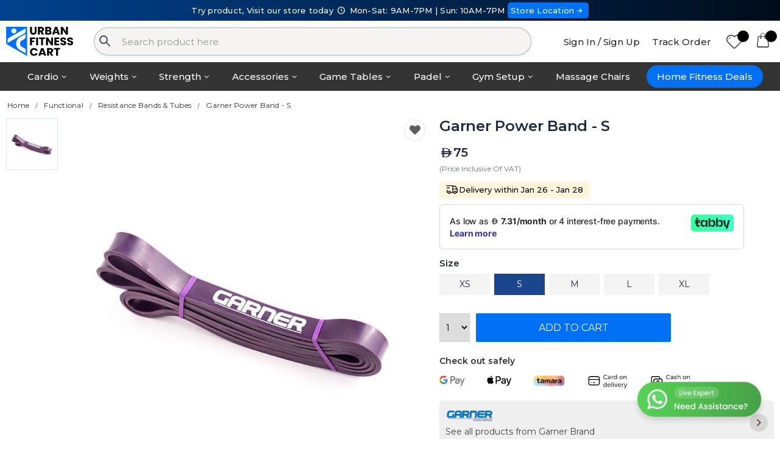

--- FILE ---
content_type: text/html; charset=UTF-8
request_url: https://urbanfitnesscart.com/uae-en/product/garner-power-band-s
body_size: 19725
content:
<!DOCTYPE html>
<html lang="en">
<head>
    <meta charset="UTF-8">
    <meta http-equiv="X-UA-Compatible" content="IE=edge">
    <meta http-equiv="Content-Language" content="en">
    <meta name="viewport" content="width=device-width, initial-scale=1, maximum-scale = 1, shrink-to-fit=no, user-scalable=no">
          <meta name="robots" content="index,follow"/>
      

    <title>Buy Garner Power Band - S Online - UAE</title>

    
    <link rel="alternate" hreflang="en-AE" href="https://urbanfitnesscart.com/uae-en/product/garner-power-band-s" />
          <link rel="alternate" hreflang="en-SA" href="https://urbanfitnesscart.com/ksa-en/product/garner-power-band-s" />
      
    <link rel="canonical" href="https://urbanfitnesscart.com/uae-en/product/garner-power-band-s"/>
    <meta name="keywords" content="" />
    <meta name="description" content="Shop Garner Power Band - S online at Urban Fitness Cart. Best Prices, COD, Free & Express Delivery.">
    <meta name="author" content="Urban Fitness Cart">


    <meta property="og:type" content="website"/>
    <meta property="og:site_name" content="Urban Fitness Cart - Treadmills, Exercise Bikes, Rowing Machines, Home Gym, Funtional Trainer, Padel Racket, Padel Bag"/>
    <meta property="og:title" content="Buy Garner Power Band - S Online - UAE"/>
    <meta property="og:description" content="Shop Garner Power Band - S online at Urban Fitness Cart. Best Prices, COD, Free & Express Delivery."/>
    <meta property="og:url" content="https://urbanfitnesscart.com/uae-en/product/garner-power-band-s"/>
    <meta property="og:image" content="https://cdn.urbanfitnesscart.com/assets/images/logo_24.png"/>

    <meta name="theme-color" content="#ffffff" />


    
    <!-- Google Tag Manager -->
    <script>(function(w,d,s,l,i){w[l]=w[l]||[];w[l].push({'gtm.start':
    new Date().getTime(),event:'gtm.js'});var f=d.getElementsByTagName(s)[0],
    j=d.createElement(s),dl=l!='dataLayer'?'&l='+l:'';j.async=true;j.src=
    'https://www.googletagmanager.com/gtm.js?id='+i+dl;f.parentNode.insertBefore(j,f);
    })(window,document,'script','dataLayer','GTM-5HGDMVL');</script>
    <!-- End Google Tag Manager -->

    <!-- affiliatly -->
    <script src="https://static.affiliatly.com/v3/affiliatly.js?affiliatly_code=AF-1074080"></script>
    <!-- affiliatly -->


    <!-- Favicon -->
    <link rel="icon" type="image/x-icon" href="https://urbanfitnesscart.com/assets/images/ufc_logo/favicon.ico">
    <link rel="icon" type="image/png" sizes="16x16" href="https://urbanfitnesscart.com/assets/images/ufc_logo/favicon-16x16.png?v=1">
    <link rel="icon" type="image/png" sizes="32x32" href="https://urbanfitnesscart.com/assets/images/ufc_logo/favicon-32x32.png?v=1">
    <link rel="icon" type="image/png" sizes="48x48" href="https://urbanfitnesscart.com/assets/images/ufc_logo/favicon-48x48.png?v=1">
    <link rel="icon" type="image/png" sizes="64x64" href="https://urbanfitnesscart.com/assets/images/ufc_logo/favicon-64x64.png?v=1">


    <link href="https://fonts.googleapis.com/css2?family=Montserrat:wght@300;400;500;600;700&display=swap" rel="stylesheet">

    <!-- Plugins CSS File -->
    <link rel="stylesheet" href="https://stackpath.bootstrapcdn.com/bootstrap/4.5.2/css/bootstrap.min.css?ver=1">

          <link rel="stylesheet" href="https://cdn.jsdelivr.net/npm/instantsearch.css@7/themes/algolia-min.css"/>
      <script src="https://cdn.jsdelivr.net/algoliasearch/3/algoliasearch.min.js" defer></script>
      <script src="https://cdn.jsdelivr.net/autocomplete.js/0/autocomplete.min.js" defer></script>
      <script src="https://cdn.jsdelivr.net/npm/algoliasearch-helper@2.23.0/dist/algoliasearch.helper.min.js" defer></script>
      
    <!-- Main CSS File -->
    <link rel="stylesheet" href="https://cdn.urbanfitnesscart.com/assets/css/style.css">
    <link rel="stylesheet" href="https://cdn.urbanfitnesscart.com/assets/css/ufc.css?ver=51">
    
    <link rel="stylesheet" href="https://cdn.urbanfitnesscart.com/assets/css/fontello.css?v=9">


    <style>
/* div#prod_image_container{
  padding: 10px 100px;
} */
.product-price i.custom-aed_icon {
  font: inherit;
  font-size: .8em;
}
.c-product-title{
  line-height: unset;
  overflow: hidden;
  text-overflow: ellipsis;
  display: -webkit-box;
  -webkit-line-clamp: 2;
  -webkit-box-orient: vertical;
  white-space: nowrap;
  font-size: 13px;
font-weight: 500;
margin-bottom: 0px;
}
#short_desc ul, .product-single-tabs{
  padding-left: 10px;
}
.prod-tag-block {
    display: inline-flex;
    gap: 12px;
    margin-bottom: 8px;
}
.prod-tag-box {
    width: fit-content;
}
.prod-status-tag {
    display: flex;
    gap: 4px;
}
select{
  height: 47px;
}
.product-single-qty{
  max-height: 47px;
}
.modal#addCartModal {
    width: 50%;
    top: calc((100% - 50%)/ 2);
    left: calc((100% - 50%)/ 2);
}
.add-cart-box {
    padding: 30px 10px 30px!important;
}
.add-to-cart-btn{
  width: 320px;
  padding: 10px;
}

/* size guide */
img.sg-image{
  width: 40%;margin: 50px auto;
}
span.size-guide-section{
  display: inline;left: 25%;font-weight: 700;position: absolute;
}
span.sg-temple{
  top: -8%;
}
span.sg-lens{
  top: 58%;
}
span.sg-bridge{
  top: 82%;
}
span.sg-title{
  display: block;font-weight: 500;
}
span.sd-detail {
    padding: 0 15px;
    position: relative;
}
span.sd-detail:after {
    position: absolute;
    border-right: 1px solid rgb(226, 229, 241);
    height: 20px;
    content: '';
    right: 0;
}
span.sd-detail:last-child:after {
  border-right: none;
}
/* size guide */
.product-desc-content p {
    margin-bottom: 8px;
}
.product-desc-content h3 {
  margin-bottom: 8px;
  margin-top: 20px;
}
.videoWrapper {
  position: relative;
  padding-bottom: 56.25%; /* 16:9 */
  height: 0;
  margin-top: 15px;
}
.videoWrapper-owl{
  position: relative;
  padding-bottom: 100%; /* 16:9 */
  height: 0;
}
.videoWrapper iframe, .videoWrapper-owl iframe{
  position: absolute;
  top: 0;
  left: 0;
  width: 100%;
  height: 100%;
}
#long-desc ul li{
  list-style: disc;
}

.usp-block {
    margin: auto 50px;
    margin-top: 20px;
}

/* brand */
.brand-box {
    display: flex;
    justify-content: space-between;
    align-items: center;
    background: #efefef;
    padding: 10px;
    border-radius: 6px;
    width: 100%;
    box-sizing: border-box;
    margin-top: 20px;
    font-size: 14px;
}

.brand-left {
    /* display: flex;
    flex-direction: column;
    gap: 4px; */
}

.brand-logo {
  height: 30px;
  width: auto;
}

.brand-text {
    font-size: 15px;
    color: #666;
}

.arrow-icon {
    width: 36px;         /* round icon size */
    height: 36px;
    border-radius: 50%;
    background: #ddd;
    object-fit: contain;
}
/* brand */
.warranty-box {
  display: flex;
  align-items: center;
  padding: 10px 3px;
  border-top: 2px solid #e6e6e6;
  border-bottom: 2px solid #e6e6e6;
  width: 100%;
  gap: 15px;
  margin-top: 20px;
  font-size: 14px;
}

.warranty-icon {
width: 38px;
height: 38px;
border-radius: 50%;
}

.warranty-sub {
font-size: 15px;
}

@media screen and (min-width: 992px){
  .col-sm-push-50{
    left:50%
  }
  .col-sm-pull-50{
    right:50%
  }
}

@media screen and (max-width: 991px){
  .usp-block {
      margin: auto;
      margin-top: 15px;
      margin-top: 15px;
  }
  .usp-block .col {
      padding: 4px;
  }
  .sticky-slider {
      padding-bottom: 10px;
      background: #fff;
  }
  .owl-theme .owl-dots .owl-dot span{
    width: 1.9rem;
    height: 0.6rem;
  }
  .main {
      margin-top: 1px;
  }
  .prod-full-screen{
    right: 0rem;
    bottom: -1rem;
    opacity: 1;
  }
  .product-single-gallery .owl-prev, .owl-theme .owl-nav .owl-next {
      opacity: 1;
  }
  .owl-theme .owl-nav .owl-prev {
      left: 0;
      margin: 0rem!important;
      padding-left: 0px;
  }
  .owl-theme .owl-nav .owl-next{
    right: 0;
    margin: 0rem!important;
    padding-left: 0px;
  }
  /* size guide */
  img.sg-image{
    width: 90%;margin: 50px 40px;
  }
  span.size-guide-section {
      left: 0%;
      font-size: 12px;
  }
  span.sg-temple {
      top: -19%;
  }
  span.sg-lens {
      top: 47%;
  }
  span.sg-bridge {
      top: 94%;
  }
  /* size guide */
  div#prod-cart-area{
    position: fixed;
    bottom: -20px;
    width: 100%;
    left: 0;
    background: #fff;
    padding: 10px;
    display: flex;
    align-items: center;
    box-shadow: 0 0 2px #dbdbdb;
    border-radius: 4px 4px 0px;
    z-index: 1040;
  }
  #whatsapp-chat-btn{
    display: none;
  }
  .add-to-cart-btn{
    width: 100%;
    padding: 10px;
  }
  .modal#addCartModal {
      width: 90%;
      top: calc((100% - 90%)/ 2);
      left: calc((100% - 90%)/ 2);
  }
  .modal .btn{
    width: 100%;
    margin-top: 10px;
  }
  .product-single-qty{
    position: absolute;
    max-height: 50px;
  }
  .prod-cart-button{
    display: flex;
    width: 100%;
    margin-left: 16%;
  }
  select {
      height: 50px;
  }

  .m-hor-carousal{
    display: grid;grid-auto-flow: column;overflow-x: auto;
  }
  .m-hor-carousal .product-default{
    width: 170px; margin-right: 10px;
  }

  .f_b_product_price .custom-aed_icon{
    position: relative;
bottom: -1px;
  }

}

.product-tag {
    width: fit-content;
    position: absolute;
    z-index: 5;
    padding: 4px 12px;
}

.f_b_heading{
  font-size: 16px; font-weight: 500;margin-bottom: 5px;
}
.f_b_product_price{
  font-size: 16px;
  font-weight: 600;
  display: inline-flex;
    align-items: center;
    gap: 2px;
}
.f_b_product_title{
  font-size:13px;
}
span.old-price{
  font-size: 13px;
  font-weight: 500;
}
span.discount-price{
  font-size: 13px;
  font-weight: 600;
  color: #00bc00;
}
@media (min-width: 768px) {
  .f_b_heading{
    font-size: 18px; font-weight: 600;
  }
  .f_b_product_title{
    font-size:14px;
  }
}
</style>

    <script type="application/ld+json">
    {
      "@context": "https://schema.org",
      "@type": "Organization",
      "name": "Urban Fitness Cart",
      "url": "https://urbanfitnesscart.com/",
      "logo": "https://cdn.urbanfitnesscart.com/assets/images/logo_24.svg",
      "contactPoint": {
        "@type": "ContactPoint",
        "telephone": "+971 50 900 1650",
        "contactType": "sales",
        "areaServed": ["SA","AE"],
        "availableLanguage": ["en","Arabic"]
      },
      "sameAs": [
        "https://www.facebook.com/urbanfitnesscart",
        "https://x.com/urbanfitnessuae",
        "https://www.instagram.com/urbanfitnesscart/",
        "https://www.linkedin.com/company/urban-fitness-cart/"
      ]
    }
    </script>

          <script type="application/ld+json">
      {
        "@context": "https://schema.org",
        "@type": "SportingGoodsStore",
        "@id": "https://urbanfitnesscart.com/uae-en",
        "name": "Urban Fitness Cart",
        "image": "https://cdn.urbanfitnesscart.com/assets/images/logo.svg",
        "url": "https://urbanfitnesscart.com/uae-en",
        "telephone": "+971509001650",
        "address": {
          "@type": "PostalAddress",
          "streetAddress": "782Q+9Q2, S 12, Al Garhoud",
          "addressLocality": "Al Garhoud",
          "addressRegion": "Dubai",
          "postalCode": "00000",
          "addressCountry": {
            "@type": "Country",
            "name": "AE"
          }
        },
        "geo": {
          "@type": "GeoCoordinates",
          "latitude": 25.2509278,
          "longitude": 55.3388474
        },
        "openingHoursSpecification": [
          {
            "@type": "OpeningHoursSpecification",
            "dayOfWeek": [
              "http://schema.org/Monday",
              "http://schema.org/Tuesday",
              "http://schema.org/Wednesday",
              "http://schema.org/Thursday",
              "http://schema.org/Friday",
              "http://schema.org/Saturday"
            ],
            "opens": "09:00",
            "closes": "21:00"
          },
          {
            "@type": "OpeningHoursSpecification",
            "dayOfWeek": "http://schema.org/Sunday",
            "opens": "10:00",
            "closes": "19:00"
          }
        ]
      }
      </script>
      
    <script type="application/ld+json">
    {
      "@context": "https://schema.org",
      "@type": "WebSite",
      "url": "https://urbanfitnesscart.com/",
      "potentialAction": {
        "@type": "SearchAction",
        "target": {
          "@type": "EntryPoint",
          "urlTemplate": "https://urbanfitnesscart.com/uae-en/search?prod_ufc%5Bquery%5D={search_term_string}"
        },
        "query-input": "required name=search_term_string"
      }
    }
    </script>

</head>
<body>
	<!-- Google Tag Manager (noscript) -->
	<noscript><iframe src="https://www.googletagmanager.com/ns.html?id=GTM-5HGDMVL"
	height="0" width="0" style="display:none;visibility:hidden"></iframe></noscript>
	<!-- End Google Tag Manager (noscript) -->
	<input type="hidden" name="country_id" id="country_id" value="1">
	<input type="hidden" name="language_id" id="language_id" value="1">
	<input type="hidden" name="website_url" id="website_url" value="https://urbanfitnesscart.com/">
	<input type="hidden" name="website_country_url" id="website_country_url" value="https://urbanfitnesscart.com/uae-en/">
	<input type="hidden" name="media_url" id="media_url" value="https://cdn.urbanfitnesscart.com/">
	<input type="hidden" name="header_disable" id="header_disable" value="">
	<input type="hidden" name="view_device" id="view_device" value="2">
	<div class="page-wrapper">

		<style>
.inst-search-input{
  background: #f6f3f3;
  border: 1px solid #192c3f4d;
  border-radius: 25px;
}
.header-bottom{
    background: #163c92 !important;
}
.menu li a {
    text-transform: none;
}
li.sticky-menu ul li.menu-heading{
  text-align: left;
}
</style>
<header class="header">

    <div class="header-top" style="padding: 0px;">
      <div style="background: linear-gradient(90deg, #00428F 0%, #000C1A 100%); margin: 0; height: auto; line-height: 1.4; font-size: 13px; text-align: center; font-weight: 500; color: #fff; padding: 8px 0px;">
        Try product, Visit our store today <i class="custom-clock-1"></i> Mon-Sat: 9AM-7PM | Sun: 10AM-7PM
        <a href="https://www.google.com/maps/place/Urban+Fitness+Cart/@25.2509278,55.3388474,15z/data=!4m6!3m5!1s0x3e5f690870f1da29:0x9d9d53c70ec68a1f!8m2!3d25.2509278!4d55.3388474!16s%2Fg%2F11mq3742zy?entry=ttu&g_ep=EgoyMDI1MTEwNC4xIKXMDSoASAFQAw%3D%3D" target="_blank" style="padding: 5px; background: #0070f5; border-radius: 5px;">Store Location<i class="custom-right-small"></i></a>
      </div>
    </div>


          <div class="header-middle">
          <div class="container">

                              <div class="header-left">
                                          <a href="https://urbanfitnesscart.com/uae-en" class="logo">
                          <img src="https://cdn.urbanfitnesscart.com/assets/images/logo_24.svg" width="300" height="99" alt="Urbanfitnesscart.com" style="width: 110px;max-height: initial;">
                      </a>
                                      </div>
                <!-- End .header-left -->
                <div class="header-center" style="width:57%;padding-right:0px;">
                  <div class="header-search">
                    <div class="exp-search">
  										<form action="https://urbanfitnesscart.com/uae-en/search">
                        <img src="[data-uri]" alt="Search" class="search-icon">
  											<input type="search" class="inst-search-input" name="prod_ufc[query]" autocomplete="off" autocapitalize="on" id="_instant_search" placeholder="Search product here"  value="">
                        <div class="_instant_search_results" id="_instant_search_results" style="display:none" >
                          <div class="row">
                            <div class="col-4">
                              <span class="_instant_search_head">Matching Categories</span>
                              <div class="_search_cat" id="_search_cat"></div>
                            </div>
                            <div class="col-8">
                              <span class="_instant_search_head">Top Products</span>
                              <div id="hits" class="row"></div>
                              <div class="search-suggestion-btn" id="search-suggestion-btn"></div>
                            </div>
                          </div>
                        </div>
  										</form>
  									</div>

                  </div><!-- End .header-search -->
                </div><!-- End .headeer-center -->
                
              <div class="header-right" style="margin-left:0px;">
                  <button class="mobile-menu-toggler" type="button">
                      <i class="icon-menu"></i>
                  </button>
                                      <a href="https://urbanfitnesscart.com/uae-en/login" class="header-text-link" style="margin-right:0px;">Sign In / Sign Up</a>
                                      <a href="https://urbanfitnesscart.com/uae-en/order-tracking" class="header-text-link">Track Order</a>
                  <a href="https://urbanfitnesscart.com/uae-en/wishlist" class="porto-icon"><i class="icon icon-heart"></i>
                    <span class="wishlist_count" id="wishlist_count"></span></a>
                  <div class="dropdown">
                      <a href="https://urbanfitnesscart.com/uae-en/cart" class="porto-icon" style="margin-right: 0px;">
                          <i class="icon-bag"></i>
                          <span class="cart-count" id="cart_count"></span>
                      </a>
                  </div><!-- End .dropdown -->

              </div><!-- End .header-right -->
          </div><!-- End .container -->
      </div><!-- End .header-middle -->
      

          <style>
      .sticky-menu ul {
          min-width: max-content;
      }
      .sticky-menu li.menu-heading{
        padding: 0px !important;
      }
      .sticky-menu li.menu-heading a{
        display: flex; justify-content: left; align-items: center; width: 100%; gap: 15px; border-bottom: 1px solid #e3e1e1; padding: 3px 10px;width: auto !important;
      }
      .sticky-menu li.menu-heading a:hover{
        background: #0070f54f;
        color: #000;
      }
      .sticky-menu li.menu-heading a img{
        width:50px;
      }
      </style>
      <div class="header-bottom sticky-header" style="background: #343434 !important;border: none;">
          <div class="container">
              <nav class="main-nav" style="text-align: center;">
                  <ul class="menu sf-arrows" style="line-height: 2.1;display: inline-flex;">
                      <li class="sticky-menu" style="position:relative"><a href="#" class="sf-with-ul" style="color: #fff;">Cardio</a>
                        <ul>
                            <li class="menu-heading">
                              <a href="https://urbanfitnesscart.com/uae-en/treadmills" class="">
                                <img src="https://cdn.urbanfitnesscart.com/assets/images/menu/cardio/treadmill.png" alt="treadmill">
                                <p>Treadmills</p>
                              </a>
                            </li>
                            <li class="menu-heading">
                              <a href="https://urbanfitnesscart.com/uae-en/exercise-bikes" class="">
                                <img src="https://cdn.urbanfitnesscart.com/assets/images/menu/cardio/exercise-bikes.png" alt="Exercise Bikes">
                                <p>Exercise Bikes</p>
                              </a>
                            </li>
                            <li class="menu-heading">
                              <a href="https://urbanfitnesscart.com/uae-en/rowing-machines" class="">
                                <img src="https://cdn.urbanfitnesscart.com/assets/images/menu/cardio/rowing-machines.png" alt="Rowing Machines">
                                <p>Rowing Machines</p>
                              </a>
                            </li>
                            <li class="menu-heading">
                              <a href="https://urbanfitnesscart.com/uae-en/elliptical-cross-trainers" class="">
                                <img src="https://cdn.urbanfitnesscart.com/assets/images/menu/cardio/elliptical-cross-trainers.png" alt="Elliptical Cross Trainers">
                                <p>Elliptical Cross Trainers</p>
                              </a>
                            </li>
                            <li class="menu-heading">
                              <a href="https://urbanfitnesscart.com/uae-en/climbers-and-steppers" style="border:none">
                                <img src="https://cdn.urbanfitnesscart.com/assets/images/menu/cardio/climbers-and-steppers.png" alt="Climbers and Steppers">
                                <p>Climbers and Steppers</p>
                              </a>
                            </li>
                        </ul>
                      </li>
                      <li class="sticky-menu" style="position:relative"><a href="#" class="sf-with-ul" style="color: #fff;">Weights</a>
                        <ul>
                            <li class="menu-heading">
                              <a href="https://urbanfitnesscart.com/uae-en/dumbbells" class="">
                                <img src="https://cdn.urbanfitnesscart.com/assets/images/menu/weight/dumbbells.png" alt="Dumbbells">
                                <p>Dumbbells</p>
                              </a>
                            </li>
                            <li class="menu-heading">
                              <a href="https://urbanfitnesscart.com/uae-en/weight-plates" class="">
                                <img src="https://cdn.urbanfitnesscart.com/assets/images/menu/weight/weight-plates.png" alt="Weight Plates">
                                <p>Weight Plates</p>
                              </a>
                            </li>
                            <li class="menu-heading">
                              <a href="https://urbanfitnesscart.com/uae-en/kettlebells" class="">
                                <img src="https://cdn.urbanfitnesscart.com/assets/images/menu/weight/kettlebells.png" alt="Kettlebells">
                                <p>Kettlebells</p>
                              </a>
                            </li>
                            <li class="menu-heading">
                              <a href="https://urbanfitnesscart.com/uae-en/barbells" class="">
                                <img src="https://cdn.urbanfitnesscart.com/assets/images/menu/weight/barbells.png" alt="Barbells">
                                <p>Barbells</p>
                              </a>
                            </li>
                            <li class="menu-heading">
                              <a href="https://urbanfitnesscart.com/uae-en/weight-benches" class="">
                                <img src="https://cdn.urbanfitnesscart.com/assets/images/menu/weight/weight-benches.png" alt="Weight Benches">
                                <p>Weight Benches</p>
                              </a>
                            </li>
                            <li class="menu-heading">
                              <a href="https://urbanfitnesscart.com/uae-en/weighted-bags-wall-balls" style="border:none">
                                <img src="https://cdn.urbanfitnesscart.com/assets/images/menu/weight/weighted-bags-and-wall-balls.png" alt="Weighted Bags & Wall Balls">
                                <p>Weighted Bags & Wall Balls</p>
                              </a>
                            </li>
                        </ul>
                      </li>
                      <li class="sticky-menu" style="position:relative"><a href="#" class="sf-with-ul" style="color: #fff;">Strength</a>
                        <ul>
                            <li class="menu-heading">
                              <a href="https://urbanfitnesscart.com/uae-en/gym-equipment/home-gym-and-multi-gym-machines" class="">
                                <img src="https://cdn.urbanfitnesscart.com/assets/images/menu/strength/home-gym-and-multi-gym.png" alt="Home Gym & Multi Gym">
                                <p>Home Gym & Multi Gym</p>
                              </a>
                            </li>
                            <li class="menu-heading">
                              <a href="https://urbanfitnesscart.com/uae-en/gym-equipment/power-and-squat-racks" class="">
                                <img src="https://cdn.urbanfitnesscart.com/assets/images/menu/strength/power-and-squat-racks.png" alt="Power and Squat Racks">
                                <p>Power and Squat Racks</p>
                              </a>
                            </li>
                            <li class="menu-heading">
                              <a href="https://urbanfitnesscart.com/uae-en/gym-equipment/power-towers" class="">
                                <img src="https://cdn.urbanfitnesscart.com/assets/images/menu/strength/power-towers.png" alt="Power Towers">
                                <p>Power Towers</p>
                              </a>
                            </li>
                            <li class="menu-heading">
                              <a href="https://urbanfitnesscart.com/uae-en/gym-equipment/functional-trainers" class="">
                                <img src="https://cdn.urbanfitnesscart.com/assets/images/menu/strength/functional-trainers.png" alt="Functional Trainers">
                                <p>Functional Trainers</p>
                              </a>
                            </li>
                            <li class="menu-heading">
                              <a href="https://urbanfitnesscart.com/uae-en/gym-equipment/smith-machines" class="">
                                <img src="https://cdn.urbanfitnesscart.com/assets/images/menu/strength/smith-machines.png" alt="Smith Machines">
                                <p>Smith Machines</p>
                              </a>
                            </li>
                            <li class="menu-heading">
                              <a href="https://urbanfitnesscart.com/uae-en/single-station" class="">
                                <img src="https://cdn.urbanfitnesscart.com/assets/images/menu/strength/single-station.png" alt="Single Stations">
                                <p>Single Stations</p>
                              </a>
                            </li>
                            <li class="menu-heading">
                              <a href="https://urbanfitnesscart.com/uae-en/gym-equipment/attachments" style="border:none">
                                <img src="https://cdn.urbanfitnesscart.com/assets/images/menu/strength/attachments.png" alt="Attachments">
                                <p>Attachments</p>
                              </a>
                            </li>
                        </ul>
                      </li>
                      <li class="sticky-menu" style="position:relative"><a href="#" class="sf-with-ul" style="color: #fff;">Accessories</a>
                        <ul>
                            <li class="menu-heading">
                              <a href="https://urbanfitnesscart.com/uae-en/functional/resistance-bands-and-tubes" class="">
                                <img src="https://cdn.urbanfitnesscart.com/assets/images/menu/accessories/resistance-bands-and-tubes.png" alt="Resistance Bands & Tubes">
                                <p>Resistance Bands & Tubes</p>
                              </a>
                            </li>
                            <li class="menu-heading">
                              <a href="https://urbanfitnesscart.com/uae-en/functional/plyo-box" class="">
                                <img src="https://cdn.urbanfitnesscart.com/assets/images/menu/accessories/ply-box.png" alt="Plyo Box">
                                <p>Plyo Box</p>
                              </a>
                            </li>
                            <li class="menu-heading">
                              <a href="https://urbanfitnesscart.com/uae-en/functional/aerobic-stepper" class="">
                                <img src="https://cdn.urbanfitnesscart.com/assets/images/menu/accessories/aerobic-stepper.png" alt="Aerobic Stepper">
                                <p>Aerobic Stepper</p>
                              </a>
                            </li>
                            <li class="menu-heading">
                              <a href="https://urbanfitnesscart.com/uae-en/functional/gym-balls" class="">
                                <img src="https://cdn.urbanfitnesscart.com/assets/images/menu/accessories/gym-balls.png" alt="Gym Balls">
                                <p>Gym Balls</p>
                              </a>
                            </li>
                            <li class="menu-heading">
                              <a href="https://urbanfitnesscart.com/uae-en/functional/balance-trainers" class="">
                                <img src="https://cdn.urbanfitnesscart.com/assets/images/menu/accessories/balance-trainers.png" alt="Balance Trainers">
                                <p>Balance Trainers</p>
                              </a>
                            </li>
                            <li class="menu-heading">
                              <a href="https://urbanfitnesscart.com/uae-en/functional/ankle-wrist-weights" class="">
                                <img src="https://cdn.urbanfitnesscart.com/assets/images/menu/accessories/ankle-wrist-weights.png" alt="Ankle & Wrist Weights">
                                <p>Ankle & Wrist Weights</p>
                              </a>
                            </li>
                            <li class="menu-heading">
                              <a href="https://urbanfitnesscart.com/uae-en/functional/foam-rollers" class="">
                                <img src="https://cdn.urbanfitnesscart.com/assets/images/menu/accessories/foam-rollers.png" alt="Foam Rollers">
                                <p>Foam Rollers</p>
                              </a>
                            </li>
                            <li class="menu-heading">
                              <a href="https://urbanfitnesscart.com/uae-en/functional/skipping-ropes" style="border:none">
                                <img src="https://cdn.urbanfitnesscart.com/assets/images/menu/accessories/skipping-ropes.png" alt="Skipping Ropes">
                                <p>Skipping Ropes</p>
                              </a>
                            </li>
                        </ul>
                      </li>
                      <li class="sticky-menu" style="position:relative"><a href="#" class="sf-with-ul" style="color: #fff;">Game Tables</a>
                        <ul>
                            <li class="menu-heading">
                              <a href="https://urbanfitnesscart.com/uae-en/indoor-sports/table-tennis" class="">
                                <img src="https://cdn.urbanfitnesscart.com/assets/images/menu/game-tables/game-tables-menu.png" alt="Table Tennis">
                                <p>Table Tennis</p>
                              </a>
                            </li>
                            <li class="menu-heading">
                              <a href="https://urbanfitnesscart.com/uae-en/indoor-sports/foosball-tables" class="">
                                <img src="https://cdn.urbanfitnesscart.com/assets/images/menu/game-tables/foosball-tables.png" alt="Foosball Tables">
                                <p>Foosball Tables</p>
                              </a>
                            </li>
                            <li class="menu-heading">
                              <a href="https://urbanfitnesscart.com/uae-en/billiards-and-snookers" class="">
                                <img src="https://cdn.urbanfitnesscart.com/assets/images/menu/game-tables/pool-tables.png" alt="Pool Tables">
                                <p>Pool Tables</p>
                              </a>
                            </li>
                            <li class="menu-heading">
                              <a href="https://urbanfitnesscart.com/uae-en/indoor-sports/air-hockey-table" style="border:none">
                                <img src="https://cdn.urbanfitnesscart.com/assets/images/menu/game-tables/air-hocky-table.png" alt="Air Hockey Table">
                                <p>Air Hockey Table</p>
                              </a>
                            </li>
                        </ul>
                      </li>
                      <li class="sticky-menu" style="position:relative"><a href="https://urbanfitnesscart.com/uae-en/court-sports" class="sf-with-ul" style="color: #fff;">Padel</a>
                        <ul>
                            <li class="menu-heading">
                              <a href="https://urbanfitnesscart.com/uae-en/court-sports" class="">
                                <img src="https://cdn.urbanfitnesscart.com/assets/images/menu/padels/all-products.png?v=1" alt="Padel Collections">
                                <p>All Products</p>
                              </a>
                            </li>
                            <li class="menu-heading">
                              <a href="https://urbanfitnesscart.com/uae-en/court-sports/padel-rackets" class="">
                                <img src="https://cdn.urbanfitnesscart.com/assets/images/menu/padels/padel-rackets.png" alt="Padel Rackets">
                                <p>Padel Rackets</p>
                              </a>
                            </li>
                            <li class="menu-heading">
                              <a href="https://urbanfitnesscart.com/uae-en/court-sports/padel-bags" class="">
                                <img src="https://cdn.urbanfitnesscart.com/assets/images/menu/padels/padel-bags.png" alt="Padel Bags">
                                <p>Padel Bags</p>
                              </a>
                            </li>
                            <li class="menu-heading">
                              <a href="https://urbanfitnesscart.com/uae-en/court-sports/padel-combo" class="">
                                <img src="https://cdn.urbanfitnesscart.com/assets/images/menu/padels/padel-combo-offer.png" alt="Padel Combo Offer">
                                <p>Padel Combo Offer</p>
                              </a>
                            </li>
                            <li class="menu-heading">
                              <a href="https://urbanfitnesscart.com/uae-en/court-sports/padel-shoes" class="">
                                <img src="https://cdn.urbanfitnesscart.com/assets/images/menu/padels/padel-shoes.png" alt="Padel Shoes">
                                <p>Padel Shoes</p>
                              </a>
                            </li>
                            <li class="menu-heading">
                              <a href="https://urbanfitnesscart.com/uae-en/court-sports/padel-balls" class="">
                                <img src="https://cdn.urbanfitnesscart.com/assets/images/menu/padels/padel-balls.png" alt="Padel Balls">
                                <p>Padel Balls</p>
                              </a>
                            </li>
                            <li class="menu-heading">
                              <a href="https://urbanfitnesscart.com/uae-en/court-sports/padel-clothing" class="">
                                <img src="https://cdn.urbanfitnesscart.com/assets/images/menu/padels/padel-clothing.png" alt="Padel Clothing">
                                <p>Padel Clothing</p>
                              </a>
                            </li>
                            <li class="menu-heading">
                              <a href="https://urbanfitnesscart.com/uae-en/court-sports/padel-accessories" style="border:none">
                                <img src="https://cdn.urbanfitnesscart.com/assets/images/menu/padels/padel-accessories.png" alt="Padel Accessories">
                                <p>Padel Accessories</p>
                              </a>
                            </li>
                        </ul>
                      </li>
                      <li class="sticky-menu" style="position:relative"><a href="#" class="sf-with-ul" style="color: #fff;">Gym Setup</a>
                        <ul>
                            <li class="menu-heading">
                              <a href="https://urbanfitnesscart.com/uae-en/gym-equipment/home-gym-packages" class="">
                                <img src="https://cdn.urbanfitnesscart.com/assets/images/menu/menu-homegym-package.png" alt="Home Gym Packages">
                                <p>Home Gym Packages</p>
                              </a>
                            </li>
                            <li class="menu-heading">
                              <a href="https://urbanfitnesscart.com/uae-en/home-gym-setup" class="">
                                <img src="https://cdn.urbanfitnesscart.com/assets/images/menu/menu-homegym-setup.png" alt="Home Gym Setup">
                                <p>Home Gym Setup</p>
                              </a>
                            </li>
                            <li class="menu-heading">
                              <a href="https://urbanfitnesscart.com/uae-en/commercial-fitness" style="border:none">
                                <img src="https://cdn.urbanfitnesscart.com/assets/images/menu/menu-commercial-gym.png" alt="Commercial Gym Setup">
                                <p>Commercial Gym Setup</p>
                              </a>
                            </li>
                        </ul>
                      </li>
                      <li class="sticky-menu"><a href="https://urbanfitnesscart.com/uae-en/recovery-wellness/massage-chairs" style="color: #fff;">Massage Chairs</span></a></li>
                      <li class="sticky-menu"><div style="padding: 5px;"><a href="https://urbanfitnesscart.com/uae-en/gym-equipment" style="background: #0070f5;color: #fff; border-radius: 25px; padding: 3px 17px;">Home Fitness Deals</span></a></div></li>
                  </ul>
              </nav>
          </div><!-- End .header-bottom -->
      </div><!-- End .header-bottom -->
      
</header><!-- End .header -->
<div class="desktop-overlay"></div>


		<input type="hidden" name="productId" id="productId" value="1338">
<input type="hidden" name="itemId" id="itemId" value="1855">
<input type="hidden" name="productName" id="productName" value="Garner Power Band - S">
<input type="hidden" name="productPrice" id="productPrice" value="75">
<input type="hidden" name="productCurrency" id="productCurrency" value="AED">
<input type="hidden" name="itemSku" id="itemSku" value="POWER-BANDS-S">
<input type="hidden" name="productBrand" id="productBrand" value="Garner">
<input type="hidden" name="productCategory" id="productCategory" value="Resistance Bands & Tubes">
<input type="hidden" name="productPCategory" id="productPCategory" value="Functional">



  <script type="application/ld+json">
  {
    "@context": "https://schema.org/",
    "@type": "Product",
    "name": "Garner Power Band - S",
    "image": [
      "https://cdn.urbanfitnesscart.com/products/POWER-BANDS-S/garner-power-band-s.jpg?q=100"
    ],
    "description": "",
    "sku": "POWER-BANDS-S",
    "mpn": "",
    "brand": {
      "@type": "Brand",
      "name": "Garner"
    },
    "gtin": "",
    "offers": {
      "@type": "Offer",
      "url": "https://urbanfitnesscart.com/uae-en/product/garner-power-band-s",
      "priceCurrency": "AED",
      "price": "75",
      "itemCondition": "https://schema.org/NewCondition",
      "availability": "https://schema.org/InStock"
    }
  }
  </script>

  <main class="main">
      <nav aria-label="breadcrumb" class="breadcrumb-nav">
          <div class="container">
              <ol class="breadcrumb" id="breadcrumb" itemscope="" itemtype="http://schema.org/BreadcrumbList" style="padding-left: 12px; padding-top: 10px; padding-bottom: 10px;">
                <li class="breadcrumb-item" itemprop="itemListElement" itemscope="" itemtype="http://schema.org/ListItem"><a href="https://urbanfitnesscart.com/uae-en" itemprop="item"><span itemprop="name">Home</span></a><meta itemprop="position" content="1"/></li><li class="breadcrumb-item" itemprop="itemListElement" itemscope="" itemtype="http://schema.org/ListItem"><a href="https://urbanfitnesscart.com/uae-en/functional" itemprop="item"><span itemprop="name">Functional</span></a><meta itemprop="position" content="2"/></li><li class="breadcrumb-item" itemprop="itemListElement" itemscope="" itemtype="http://schema.org/ListItem"><a href="https://urbanfitnesscart.com/uae-en/functional/resistance-bands-and-tubes" itemprop="item"><span itemprop="name">Resistance Bands & Tubes</span></a><meta itemprop="position" content="3"/></li><li class="breadcrumb-item" itemprop="itemListElement" itemscope="" itemtype="http://schema.org/ListItem"><a href="https://urbanfitnesscart.com/uae-en/product/garner-power-band-s"><span itemprop="item"><span itemprop="name">Garner Power Band - S</span></span></a><meta itemprop="position" content="4"/></li>              </ol>
          </div><!-- End .container -->
      </nav>
      <div class="container">
          <div class="row">
              <div class="col-lg-12 m-p0">
                  <div class="product-single-container product-single-default">
                      <div class="row">
                          <div class="col-lg-7 product-single-gallery" id="prod_image_container">
                              <!-- carousal starts -->
                              <span onclick="moveToWishlist()" class="paction add-wishlist" title="Add to Wishlist"></span>
                                                            <div class="sticky-slider" >
                                  <div class="product-slider-container product-item">
                                      <div style="background-color: #d3dceb; position: relative; width: 100%; padding-top: 100%;">
                                        <div style="position:  absolute; top: 0; left: 0; bottom: 0; right: 0;">

                                          
                                          <div class="product-single-carousel owl-carousel owl-theme" >

                                              <div class="">
                                                      <img class="product-single-image" src="https://cdn.urbanfitnesscart.com/products/POWER-BANDS-S/garner-power-band-s.jpg?q=100" data-zoom-image="https://cdn.urbanfitnesscart.com/products/POWER-BANDS-S/garner-power-band-s.jpg?q=100" alt="Garner Power Band - S" decoding="async" loading=lazy />
                                                  </div>                                          </div>
                                        </div>
                                      </div>
                                      <!-- <span class="prod-full-screen">
                                          <i class="icon-plus"></i>
                                      </span> -->
                                  </div>
                                  <div class="prod-thumbnail row owl-dots transparent-dots" id="carousel-custom-dots">
                                    <div class="owl-dot" ><img src="https://cdn.urbanfitnesscart.com/products/POWER-BANDS-S/garner-power-band-s.jpg?q=100?w=200&h=200" onerror="getPlaceholderThumbnail(this)" loading="lazy" decoding="async" alt="Garner Power Band - S" width="100" height="100" /></div>                                  </div>
                              </div>
                              <!-- carousal ends -->
                          </div><!-- End .col-lg-7 -->

                          <div class="col-lg-5 ">

                              <div class="product-single-details m-p18">

                                  <!-- tags -->
                                  
                                                                    <!-- tags -->


                                  <h1 class="product-title" id="product_name">Garner Power Band - S</h1>

                                  <div class="price-box mb0">
                                      <span class="product-price" id="new_price" dir="auto" style="align-items:center"><i class="custom-aed_icon"></i> 75</span>
                                                                              <span class="price-inclusive" style="display: table; font-weight: 400;"> (Price Inclusive Of VAT)</span>
                                                                          </div><!-- End .price-box -->

                                  <!-- coupon -->
                                                                    <!-- coupon -->

                                  
                                  <div class="delivery-box" id="delivery_days_container">
                                    <div class="delivery-badge" id="delivery_days"><img src="https://cdn.urbanfitnesscart.com/assets/images/tabler-icon-truck-delivery.svg" style="display: inline-block;max-width:22px;"><span>Delivery within Jan 26 - Jan 28</span></div>                                  </div>

                                  <div id="TabbyPromo" style="margin-top:10px;max-width:500px;"></div>


                                  <!-- variations starts -->
                                  <div class="product-filters-container">
                                      <div class="product-single-filter" id="variations" style="display: block;padding-bottom:0px;margin-top: 10px;">
                                        <label>Size</label><ul class="config-size-list" style="margin-top:5px;"><li class="v_selector "><a class="" href="https://urbanfitnesscart.com/uae-en/product/garner-power-band-xs" data-vid="1854" >XS</a></li><li class="v_selector active"><a class="" href="https://urbanfitnesscart.com/uae-en/product/garner-power-band-s" data-vid="1855" >S</a></li><li class="v_selector "><a class="" href="https://urbanfitnesscart.com/uae-en/product/garner-power-band-m" data-vid="1856" >M</a></li><li class="v_selector "><a class="" href="https://urbanfitnesscart.com/uae-en/product/garner-power-band-l" data-vid="1857" >L</a></li><li class="v_selector "><a class="" href="https://urbanfitnesscart.com/uae-en/product/garner-power-band-xl" data-vid="1858" >XL</a></li></ul>                                      </div><!-- End .product-single-filter -->
                                  </div><!-- End .product-filters-container -->
                                  <!-- variations ends  -->

                                  <div class="product-action product-all-icons" id="prod-cart-area">
                                      <div class="product-single-qty">
                                          <select name="quantity" id="quantity">
                                            <option selected="" value="1">1</option>
                                                                                          <option value="2">2</option>
                                                                                            <option value="3">3</option>
                                                                                            <option value="4">4</option>
                                                                                            <option value="5">5</option>
                                                                                            <option value="6">6</option>
                                                                                            <option value="7">7</option>
                                                                                            <option value="8">8</option>
                                                                                            <option value="9">9</option>
                                                                                            <option value="10">10</option>
                                                                                            <option value="11">11</option>
                                                                                            <option value="12">12</option>
                                                                                            <option value="13">13</option>
                                                                                            <option value="14">14</option>
                                                                                            <option value="15">15</option>
                                                                                            <option value="16">16</option>
                                                                                            <option value="17">17</option>
                                                                                            <option value="18">18</option>
                                                                                            <option value="19">19</option>
                                                                                            <option value="20">20</option>
                                                                                            <option value="21">21</option>
                                                                                            <option value="22">22</option>
                                                                                            <option value="23">23</option>
                                                                                            <option value="24">24</option>
                                                                                            <option value="25">25</option>
                                                                                        </select>
                                          </a>
                                      </div><!-- End .product-single-qty -->

                                      <div class="prod-cart-button">
                                                                                  <button class="button-primary add-to-cart-btn" onclick="addToCart()" title="Add to Cart">Add to Cart</button>

                                          <!-- <style>
                                          .add-to-cart-btn{
                                            width: 250px;
                                            margin-right: 10px;
                                          }
                                          @media screen and (max-width: 991px){
                                            .add-to-cart-btn{
                                              width: 50%;
                                            }
                                            .buy-now-btn{
                                              margin-left: 2% !important;
                                            }
                                          }
                                          </style> -->
                                                                                </div>

                                  </div><!-- End .product-action -->

                                  
                                  <p style="font-weight: 600; font-size: 14px;margin-top: 10px;margin-bottom: 8px;">Check out safely</p>
                                                                      <img src="https://cdn.urbanfitnesscart.com/assets/images/payment_methods_des_25.svg" style="width:75%" alt="secure-checkout">
                                    
                                  
                                  <a href="https://urbanfitnesscart.com/uae-en/garner">
                                    <div class="brand-box" id="brandData">
                                        <div class="brand-left">
                                                                                          <img src="https://cdn.urbanfitnesscart.com/assets/brand_logo/garner-logo.png" alt="Brand Logo" class="brand-logo">
                                                                                          See all products from Garner Brand                                        </div>
                                        <i class="custom-right-open" style="border-radius: 50%; padding: 3px 5px; background: #d9d4d4; "></i>
                                    </div>
                                  </a>


                                  
                                  <div style="margin-top: 20px;">
                                                                        <a href="https://api.whatsapp.com/send?phone=971506900541&text=I would like to know more about Garner Power Band - S" style="display: flex;justify-content: center;align-items: center;gap: 10px; font-weight: 500; font-size: 16px;line-height: 100%; padding: 12px 10px 12px 10px; border-radius: 8px;background: #59C961;color:#fff" class="wa-btn" target="_blank">
                                        <img src="https://cdn.urbanfitnesscart.com/assets/images/logos_whatsapp-icon.svg" alt="WhatsApp">Help me choose Resistance Bands & Tubes                                    </a>
                                  </div>
                                                                      <div style="margin-top: 10px;">
                                      <a href="https://api.whatsapp.com/send?phone=971506900541&text=I would like to request a price match for the Garner Power Band - S" style="display: flex;justify-content: center;align-items: center;gap: 10px; font-weight: 500; font-size: 16px;line-height: 100%; padding: 12px 10px 12px 10px; border-radius: 8px;background: #F0F0F0;" class="wa-btn" target="_blank">
                                          <img src="https://cdn.urbanfitnesscart.com/assets/images/logos_whatsapp-icon.svg" alt="WhatsApp">Request price match
                                      </a>
                                    </div>
                                    
                                  <!-- warranty -->
                                                                    <!-- warranty -->

                                  <!-- usp -->
                                  <div class="row usp-block">

                                    <div class="col">
                                      <a href="https://urbanfitnesscart.com/uae-en/delivery-and-return-policy" target="_blank">
                                        <img src="https://cdn.urbanfitnesscart.com/assets/images/free-express-delivery.svg?v=2" style="width:100%;" alt="USP" >
                                      </a>
                                    </div>
                                    <div class="col">
                                      <a href="https://urbanfitnesscart.com/uae-en/delivery-and-return-policy" target="_blank">
                                        <img src="https://cdn.urbanfitnesscart.com/assets/images/free-installation.svg?v=2" style="width:100%;" alt="USP" >
                                      </a>
                                    </div>
                                    <div class="col">
                                      <img src="https://cdn.urbanfitnesscart.com/assets/images/pay-in-installments.svg?v=2" style="width:100%;" alt="USP" >
                                    </div>
                                    <div class="col">
                                      <img src="https://cdn.urbanfitnesscart.com/assets/images/genuine-products.svg?v=2" style="width:100%;" alt="USP" >
                                    </div>
                                  </div>
                                  <!-- usp -->

                              </div><!-- End .product-single-details -->

                              <!-- frequently bougth -->
                              <div>
                                <div id="frequently_bought" class="d-none" style="padding: 10px;margin-top: 30px; background: #F5F5F5;">
                                  <div class="row">
                                    <div class="col-12">
                                      <p class="f_b_heading" id="frequently_bought_heading">Frequently Bought Together</p>
                                    </div>
                                  </div>
                                  <div class="row" id="frequently_bough_content" style="border-bottom: 1px solid #f0f0f0;"></div>
                                  <div class="row">
                                                                      </div>

                                </div>
                              </div>

                              <!-- frequently bougth -->


                          </div><!-- End .col-lg-5 -->
                      </div><!-- End .row -->
                  </div><!-- End .product-single-container -->

                  <!-- product video starts -->
                                    <!-- product video ends -->

                  <style>
                  #padel-feature ul li{
                    position: relative;padding-left: 20px;
                  }
                  #padel-feature ul li:before{
                    content: "🥎";display: inline-block;left: 0px;position: absolute;top: 0px;width: 7px;height: 11px;
                  }
                  @media screen and (max-width: 991px){
                    #feature_desc{
                      padding:8px;
                    }
                    #padel-feature ul{
                      border-bottom: 1px solid #cfcfcf;padding-bottom: 20px !important;
                    }
                  }
                  </style>
                  <div id="feature_desc">
                                      </div>


                  <div class="product-single-tabs m-p18">
                      <ul class="nav nav-tabs" role="tablist">
                          <li class="nav-item">
                              <a class="nav-link active" id="product-tab-desc" data-toggle="tab" href="#product-desc-content" role="tab" aria-controls="product-desc-content" aria-selected="true">Description</a>
                          </li>
                          <li class="nav-item">
                              <a class="nav-link" id="product-tab-spec" data-toggle="tab" href="#product-spec-content" role="tab" aria-controls="product-spec-content" aria-selected="true">Technical Information</a>
                          </li>
                      </ul>
                      <div class="tab-content">
                          <div class="tab-pane fade show active" id="product-desc-content" role="tabpanel" aria-labelledby="product-tab-desc">
                              <div class="product-desc-content" id="long-desc"></div><!-- End .product-desc-content -->
                          </div><!-- End .tab-pane -->

                          <div class="tab-pane fade" id="product-spec-content" role="tabpanel" aria-labelledby="product-tab-spec">
                              <div class="product-spec-content" id="specification">
                                <table id="specification-table" class="table table-striped">
                                  <tbody><tr>
                                                         <td>Brand</td>
                                                         <td>Garner</td>
                                                      </tr><tr>
                                                         <td>Model Number</td>
                                                         <td>POWER-BANDS-S</td>
                                                      </tr><tr>
                                                         <td>Department</td>
                                                         <td>unisex</td>
                                                      </tr><tr>
                                                         <td>Product Type</td>
                                                         <td>Functional</td>
                                                      </tr></tbody>                                </table>
                              </div>
                          </div><!-- End .tab-pane -->


                      </div><!-- End .tab-content -->
                  </div><!-- End .product-single-tabs -->
                  <div class="mb-5"></div><!-- margin -->

                  
                  <div class="featured-section">
                      <div class="container m-p18">
                          <h3 class="carousel-title">Similar Products</h3>

                                                      <div class="featured-products owl-carousel owl-theme" id="featured-data">
                            </div><!-- End .featured-proucts -->
                            

                      </div><!-- End .container -->
                  </div><!-- End .featured-section -->


              </div><!-- End .col-lg-9 -->


          </div><!-- End .row -->
      </div><!-- End .container -->
      <div class="mb-5"></div><!-- margin -->

      <section>
        <div class="container">
          <div class="row">
            <div class="col-12">
              <div class="taggbox" style="width:100%;height:100%;overflow:auto;" data-widget-id="306610" data-website="1"></div><script src="https://widget.taggbox.com/embed.min.js" type="text/javascript"></script>
            </div>
          </div>
        </div>
      </section>
      <div class="mb-5"></div><!-- margin -->

              <section>
          <div class="container">

            <div class="row">
              <div class="col">

                                  <h3 class="title-delivery" style="text-align: center;font-size: 2em;text-transform: uppercase;">Recent Deliveries</h3>
                  <img src="https://cdn.urbanfitnesscart.com/banner/deliveries/recent-dk.jpg?v=23" alt="recent-deliveries" style="width:100%">
                  
              </div>
            </div>

          </div>
        </section>
        <div class="mb-5"></div><!-- margin -->
        

      
      <div class="mb-5"></div><!-- margin -->

  </main><!-- End .main -->
  

<!-- Add Cart Modal -->
  <div class="modal fade" id="addCartModal" tabindex="-1" role="dialog" aria-labelledby="addCartModal" aria-hidden="true">
    <div class="modal-dialog modal-sm modal-full-mobile" role="document">
      <div class="modal-content text-center">
        <div class="modal-body add-cart-box" style="border-radius: 10px; border-top: 0;">
          <h3>Great choice! Product added to your bag</h3>
          <div class="">
              <a href="https://urbanfitnesscart.com/uae-en/cart" class="btn btn-primary">Proceed to Checkout</a>
              <button class="btn btn-secondary" data-dismiss="modal" >Continue Shopping</button>
          </div>
        </div>
      </div>
    </div>
  </div>
  
<div class="alert alert-success wishlist-alert">
  <button type="button" class="close" data-dismiss="alert" aria-hidden="true">
      ×</button>
  <strong>Added to Wishlist</strong>
</div>
<div class="alert alert-success compare-list-alert">
  <button type="button" class="close" data-dismiss="alert" aria-hidden="true">
      ×</button>
  <strong>Added to Compare List</strong>
</div>

		  <style>
  .footer .widget-title{
    color: #fff;margin-bottom: 10px;
  }
  </style>
  <footer class="footer" style="color: #a9a6a6; background-color: #000;">
      <div class="footer-middle">
          <div class="container">

              <div class="row footer-bottom">

                  <div class="col-lg-12">
                    <div class="mb-2"></div>
                    <div class="row">

                      <div class="col-md-3">
                        <div class="widget" style="margin-bottom:20px;">
                          <img src="https://cdn.urbanfitnesscart.com/assets/images/ufc-logo-straight.svg" alt="Urban Fitness Cart" style="width:80%;height:auto;margin-bottom:15px;" >
                          <p class="widget-title">Leading Sports & Fitness Store in UAE</p>
                          <p style="font-size: small;">Founded in 2021, Urban Fitness Cart is the leading sports & gym equipment store in the UAE. With 100+ top brands, we take pride in powering thousands of homes in their fitness journey with our expertly curated gym equipment & gym setup service.</p>
                        </div>
                      </div>

                      <div class="col-lg-3 offset-lg-6">
                          <div class="widget widget-newsletter" style="margin-bottom:20px;">
                              <p class="widget-title">Subscribe</p>
                              <p style="font-size: small;margin-bottom: 14px;">Get latest offers & product launches</p>
                              <form method="post" id="newsletterForm" style="margin-top: 10px;">
                                  <input type="email" name="subscribe_email" class="form-control" placeholder="Email address" required style="margin-bottom:5px;background: transparent;">
                                  <button type="submit" class="btn" id="subscribeBtn" style="background: transparent; border: none;padding: 1.1rem 2rem 1.1rem 2rem;" ><i class="custom-right-small" style=" font-size: 18px; "></i></button>
                              </form>
                              <div id="newsletter_sub_status"></div>
                          </div><!-- End .widget -->

                      </div><!-- End .col-lg-4 -->

                    </div>
                  </div>

                  <div class="col-lg-12">
                      <div class="row">
                          <div class="col-md-2">
                              <div class="widget">
                                  <p class="widget-title">Fitness</p>

                                  <ul class="links">
                                      <li><a href="https://urbanfitnesscart.com/uae-en/treadmills">Treadmills</a></li>
                                      <li><a href="https://urbanfitnesscart.com/uae-en/exercise-bikes">Exercise Bikes</a></li>
                                      <li><a href="https://urbanfitnesscart.com/uae-en/elliptical-cross-trainers">Elliptical Cross Trainers</a></li>
                                      <li><a href="https://urbanfitnesscart.com/uae-en/rowing-machines">Rowing Machines</a></li>
                                      <li><a href="https://urbanfitnesscart.com/uae-en/gym-equipment/functional-trainers">Functional Trainers</a></li>
                                      <li><a href="https://urbanfitnesscart.com/uae-en/gym-equipment/home-gym-and-multi-gym-machines">Home Gym & Multi Gym</a></li>
                                      <li><a href="https://urbanfitnesscart.com/uae-en/gym-equipment/power-and-squat-racks">Squat Rack</a></li>
                                      <li><a href="https://urbanfitnesscart.com/uae-en/weight-benches">Weight Benches</a></li>
                                      <li><a href="https://urbanfitnesscart.com/uae-en/dumbbells">Dumbbells</a></li>
                                      <li><a href="https://urbanfitnesscart.com/uae-en/weight-plates">Weight Plates</a></li>
                                      <li><a href="https://urbanfitnesscart.com/uae-en/barbells">Barbells</a></li>
                                  </ul>
                              </div><!-- End .widget -->
                          </div><!-- End .col-md-3 -->

                          <div class="col-md-2">
                              <div class="widget">
                                  <p class="widget-title">Sports & Games</p>

                                  <ul class="links">
                                      <li><a href="https://urbanfitnesscart.com/uae-en/court-sports/padel-rackets">Padel Rackets</a></li>
                                      <li><a href="https://urbanfitnesscart.com/uae-en/tennis">Tennis</a></li>
                                      <li><a href="https://urbanfitnesscart.com/uae-en/pickleball">Pickleball</a></li>
                                      <li><a href="https://urbanfitnesscart.com/uae-en/field-sports/football">Football</a></li>
                                      <li><a href="https://urbanfitnesscart.com/uae-en/indoor-sports/table-tennis">Table Tennis Table</a></li>
                                      <li><a href="https://urbanfitnesscart.com/uae-en/indoor-sports/foosball-tables">Foosball Table</a></li>
                                      <li><a href="https://urbanfitnesscart.com/uae-en/billiards-and-snookers/billiard-tables">Pool Table</a></li>
                                  </ul>
                              </div><!-- End .widget -->
                          </div><!-- End .col-md-5 -->

                          <div class="col-md-2">
                              <div class="widget">
                                  <p class="widget-title">Wellness</p>

                                  <ul class="links">
                                      <li><a href="https://urbanfitnesscart.com/uae-en/yoga-studio">Yoga Mats</a></li>
                                      <li><a href="https://urbanfitnesscart.com/uae-en/pilates">Pilates</a></li>
                                      <li><a href="https://urbanfitnesscart.com/uae-en/recovery-wellness/massage-chairs">Massage Chair</a></li>
                                      <li><a href="https://urbanfitnesscart.com/uae-en/functional/foam-rollers">Foam Rollers</a></li>
                                      <li><a href="https://urbanfitnesscart.com/uae-en/court-sports/padel-rackets">Saunas</a></li>
                                  </ul>
                              </div><!-- End .widget -->
                          </div><!-- End .col-md-5 -->

                          <div class="col-md-2">
                              <div class="widget">
                                  <p class="widget-title">Services & Support</p>

                                  <ul class="links">
                                      <li><a href="https://urbanfitnesscart.com/uae-en/home-gym-setup">Home Gym Setup</a></li>
                                      <li><a href="https://urbanfitnesscart.com/uae-en/commercial-fitness">Commercial Gym Setup</a></li>
                                      <li><a href="https://urbanfitnesscart.com/uae-en/gym-equipment-supplier">Gym Equipment Supplier</a></li>
                                      <li><a href="https://urbanfitnesscart.com/uae-en/">Maintenance & Repair</a></li>
                                  </ul>
                              </div><!-- End .widget -->

                          </div><!-- End .col-md-5 -->

                          <div class="col-md-2">
                              <div class="widget">
                                  <p class="widget-title">Top Brands</p>
                                  <ul class="links">
                                      <li><a href="https://urbanfitnesscart.com/uae-en/sole-fitness">Sole Fitness</a></li>
                                      <li><a href="https://urbanfitnesscart.com/uae-en/toro">Toro</a></li>
                                      <li><a href="https://urbanfitnesscart.com/uae-en/brute-force">BruteForce</a></li>
                                      <li><a href="https://urbanfitnesscart.com/uae-en/concept-2">Concept 2</a></li>
                                      <li><a href="https://urbanfitnesscart.com/uae-en/assault-fitness">Assault Fitness</a></li>
                                      <li><a href="https://urbanfitnesscart.com/uae-en/force-usa">Force USA</a></li>
                                      <li><a href="https://urbanfitnesscart.com/uae-en/fitmate">Fitmate</a></li>
                                      <li><a href="https://urbanfitnesscart.com/uae-en/insight-fitness">Insight Fitness</a></li>
                                      <li><a href="https://urbanfitnesscart.com/uae-en/adidas-padel">Adidas Padel</a></li>
                                      <li><a href="https://urbanfitnesscart.com/uae-en/nox">Nox</a></li>
                                      <li><a href="https://urbanfitnesscart.com/uae-en/bullpadel">Bullpadel</a></li>
                                      <li><a href="https://urbanfitnesscart.com/uae-en/nordictrack">NordicTrack</a></li>
                                  </ul>
                              </div><!-- End .widget -->
                          </div><!-- End .col-md-5 -->

                          <div class="col-md-2">
                              <div class="widget">
                                  <p class="widget-title">Help Center</p>

                                  <ul class="links">
                                      <li><a href="https://urbanfitnesscart.com/uae-en/terms-of-service">Terms & Condition</a></li>
                                      <li><a href="https://urbanfitnesscart.com/uae-en/warranty-policy">Warranty Policy</a></li>
                                      <li><a href="https://urbanfitnesscart.com/uae-en/privacy-policy">Privacy Policy</a></li>
                                      <li><a href="https://urbanfitnesscart.com/uae-en/delivery-and-return-policy">Delivery & Return Policy</a></li>
                                      <li><a href="https://urbanfitnesscart.com/uae-en/about-us">About Us</a></li>
                                      <li><a href="https://urbanfitnesscart.com/uae-en/contact-us">Contact Us</a></li>
                                      <li><a href="https://urbanfitnesscart.com/uae-en/">Latest Blogs</a></li>
                                  </ul>
                              </div><!-- End .widget -->

                          </div><!-- End .col-md-5 -->

                      </div><!-- End .row -->
                  </div><!-- End .col-lg-8 -->

                  <div class="col-lg-12">
                      <div class="mb-5"></div>
                      <div class="row">
                        <div class="col-sm-3" style="display: flex;margin-bottom: 20px;">
                          <div>
                            <img src="https://cdn.urbanfitnesscart.com/assets/images/icons/phone.svg" alt="phone" style="width: 35px; margin: 0 20px 0 0;">
                          </div>
                          <div>
                            <p style="margin-bottom:0px">Phone Support</p>
                            <a href="tel:+971509001650" style="color:#fff" dir="auto">+971 50 900 1650</a>
                          </div>
                        </div>
                        <div class="col-sm-3" style="display: flex;margin-bottom: 20px;">
                          <div>
                            <img src="https://cdn.urbanfitnesscart.com/assets/images/icons/email.svg" alt="email" style="width: 35px; margin: 0 20px 0 0;">
                          </div>
                          <div>
                            <p style="margin-bottom:0px">Email Support</p>
                            <a href="/cdn-cgi/l/email-protection#0c2c7f6d60697f4c797e6e6d626a657862697f7f6f6d7e78226f6361" style="color:#fff"><span class="__cf_email__" data-cfemail="2d5e4c41485e6d585f4f4c434b445943485e5e4e4c5f59034e4240">[email&#160;protected]</span></a>
                          </div>
                        </div>
                        <div class="col-sm-3">
                          <p class="widget-title d-flex">Store Address</p>
                          <p style="margin-bottom:10px">
                            URBAN FITNESS CART SPORT EQUIPMENT TRADING L.L.C<br>S-12, Al Garhoud Business Center<br>Al Garhoud, Dubai, UAE
                          </p>
                        </div>
                        <div class="col-sm-3">
                          <p class="widget-title d-flex">Follow Us On</p>
                          <style>
                          .footer-social-icons {
                              display: flex;
                              gap: 3px;
                            }

                            .footer-social-icon {
                              width: 40px;
                              height: 40px;
                              background-image: url("https://cdn.urbanfitnesscart.com/assets/images/footer-social-media-icon.svg"); /* single image */
                              background-repeat: no-repeat;
                              display: inline-block;
                            }

                            /* Adjust background-position based on icon placement */
                            .footer-social-icon.instagram  { background-position:   0px 0px; }
                            .footer-social-icon.facebook { background-position: -40px 0px; }
                            .footer-social-icon.linkedin  { background-position: -80px 0px; }
                            .footer-social-icon.youtube   { background-position: -120px 0px; }

                          </style>
                          <div class="footer-social-icons">
                            <a href="https://www.instagram.com/urbanfitnesscart" target="_blank" class="footer-social-icon instagram" aria-label="Instagram"></a>
                            <a href="https://www.facebook.com/urbanfitnesscart" target="_blank" class="footer-social-icon facebook" aria-label="Facebook"></a>
                            <a href="https://www.linkedin.com/company/urban-fitness-cart" target="_blank" class="footer-social-icon linkedin" aria-label="LinkedIn"></a>
                            <a href="https://youtube.com/@urbanfitnesscart" target="_blank" class="footer-social-icon youtube" aria-label="YouTube"></a>
                          </div>
                    </div>
                  </div>

              </div><!-- End .row -->
          </div><!-- End .container -->
      </div><!-- End .footer-middle -->

      <div class="container">
          <div class="footer-bottom" style="padding:0px;">
              <div class="container">
                <div class="row">
                  <div class="col-sm-9">
                    <p class="footer-copyright mb-3" >&copy;  2026 All Rights Reserved</p>
                  </div>
                  <div class="col-sm-3">
                    <img class="mb-3" src="https://cdn.urbanfitnesscart.com/assets/images/footer-payment-methods.svg" alt="payment methods" style="width:100%">
                  </div>
                </div>
              </div>
          </div><!-- End .footer-bottom -->
      </div><!-- End .containr -->
  </footer><!-- End .footer -->
  	</div>

	<div class="mobile-menu-overlay"></div><!-- End .mobil-menu-overlay -->
	<div class="mobile-menu-container" style="max-width: 100%;">
    <div class="mobile-menu-wrapper" style="padding-top:0px">
        <!-- <span class="mobile-menu-header">Urban Fitness Cart</span>
        <span class="mobile-menu-close">
          <button type="button" class="modal-close-btn" data-dismiss="modal">×</button>
        </span> -->
        <nav class="mobile-nav">
            <!-- new mobile menu -->
<style>
.mmenu-active .page-wrapper {
    transform: translateX(100%);
}
.menu-container {
    display: flex;
    /* background-color: #fff; */
    border-right: 1px solid #e0e0e0;
    border-top: 1px solid #e0e0e0;
    height: 100vh;
}

/* Sidebar (Left) */
.menu-sidebar {
    width: 100px;
    background-color: #f4f4f4; /* Light grey sidebar */
    height: 100%;
    overflow-y: auto;
    border-right: 1px solid #e0e0e0;
    position: sticky;top: 85px; height: calc(100vh - 85px);
}

.menu-sidebar .nav-link {
    padding: 10px 5px;
    border-radius: 0;
    color: #333;
    text-align: center;
    border: none;
    background: none;
    width: 100%;
}

/* Icon Circle Logic */
.left-menu-circle {
    width: 65px;
    height: 65px;
    background-color: transparent;
    border-radius: 50%;
    margin: 0 auto 8px;
    display: flex;
    align-items: center;
    justify-content: center;
    transition: background 0.2s;
}

.left-menu-circle img {
    max-width: 100%;
    height: auto;
    object-fit: contain;
}

.menu-sidebar .nav-link span {
    font-size: 12px;
    font-weight: 600;
    display: block;
    line-height: 1.2;
}

/* Active State - Matches Screenshot */
.menu-sidebar .nav-link.active {
    background-color: #DBECFF !important; /* Sidebar background turns white */
    color: #000;
    position: relative;
}
.menu-sidebar .nav-link.active:before{
  content: "";
  position: absolute;
  right: 0;
  top: 0;
  width: 4px;
  height: 100%;
  background: #0773ed;
  border-top-left-radius: 8px;
  border-bottom-left-radius: 8px;
  z-index: 1;
}

/* Main Content (Right) */
.menu-content {
    flex: 1;
    height: 100%;
    overflow-y: auto;
    padding: 15px;
}

.sub-cat-box {
    text-align: center;
    margin-bottom: 20px;
    display: block;
    text-decoration: none !important;
    transition:
    background-color 0.2s ease,
    transform 0.15s ease;
}
.sub-cat-box:active {
  transform: scale(0.95);
  border: 1px solid #dbecff;
}
.sub-cat-box img {
    width: 100%;
    height: auto;
    object-fit: contain;
    margin-bottom: 5px;
}

.sub-cat-box p {
    font-size: 11px;
    color: #444;
    margin: 0;
    line-height: 1.2;
    font-weight: 500;
}

.menu-content img{
      transition: opacity 0.4s ease-in-out;
}

/* Hide Scrollbar for clean look */
.menu-sidebar::-webkit-scrollbar { width: 0px; }

.menu-content h4{
  text-align: center; margin-bottom: 20px;
}
.gym-package p{
  margin-bottom: 0px;
  font-weight: 600;
  align-items: center;
  margin-top: 5px;
  font-size: 11px;
}
.gym-package a{
  width: 19%;
  text-align: center;
}
.gym-package img{
  width: 100%;
  margin: 0 auto;
}

.mobile-menu-close {
    right: 10px;
}
.menu-search-input{
  background-color: rgba(245, 245, 245, .7);
  border: solid 1px #e2e2e2;
  border-radius: 8px;
  padding: 9px 10px 10px 16px;
  width: 86%;
  font-size: 14px;
  font-weight: 300;
  height: 45px;
  box-shadow: none;
}

.menu-search-container{
  padding: 25px 10px 15px 10px;
  display: flex;
  position: sticky;
  top: 0;
  background-color: #fff;
  z-index: 2;
  opacity: 1;
  border-bottom: 1px solid #e0e0e0;
  box-shadow: none;
}

</style>
<div class="menu-search-container">
  <span class="mobile-menu-close" style="position: relative; left: 0px; padding: 0px; width: 100%;">
    <input type="search" name="search-dummy" class="menu-search-input" placeholder="Search product here" value="" class="modal-close-btn" data-dismiss="modal" data-toggle="modal" data-target="#searchModal">
  </span>
  <span class="mobile-menu-close" style="top: 30px; right: 20px;">
    <button type="button" class="modal-close-btn" data-dismiss="modal">×</button>
  </span>
</div>
<div class="gym-package" style="padding:10px 0;box-shadow: 0px 5px 4px 0px #0000000a;">
    <div style="display: flex; gap: 15px; justify-content: center;">
      <a href="https://urbanfitnesscart.com/uae-en/gym-equipment">
        <img src="https://cdn.urbanfitnesscart.com/assets/images/menu/home-fitness-deals.svg" alt="Home Fitness Deals">
        <p>Fitness Deals</p>
      </a>
      <a href="https://urbanfitnesscart.com/uae-en/gym-equipment/home-gym-packages">
        <img src="https://cdn.urbanfitnesscart.com/assets/images/menu/menu-homegym-package.png?v=1" alt="gym-setup">
        <p>Home Gym Packages</p>
      </a>
      <a href="https://urbanfitnesscart.com/uae-en/home-gym-setup">
        <img src="https://cdn.urbanfitnesscart.com/assets/images/menu/menu-homegym-setup.png?v=1" alt="home-gym-setup">
        <p>Home Gym Setup</p>
      </a>
      <a href="https://urbanfitnesscart.com/uae-en/commercial-fitness">
        <img src="https://cdn.urbanfitnesscart.com/assets/images/menu/menu-commercial-gym.png?v=1" alt="commercial-gym-setup">
        <p>Commercial Gym Setup</p>
      </a>
    </div>
</div>
<div class="menu-container">
    <div class="menu-sidebar nav nav-pills" id="v-pills-tab" role="tablist" aria-orientation="vertical">

        <a class="nav-link active" id="pill-cardio" data-toggle="pill" href="#content-cardio" role="tab">
            <div class="left-menu-circle"><img src="https://cdn.urbanfitnesscart.com/assets/images/menu/cardio/menu-cardio.png" alt="Cardio"></div>
            <span>Cardio</span>
        </a>

        <a class="nav-link" id="pill-weight" data-toggle="pill" href="#content-weight" role="tab">
            <div class="left-menu-circle"><img src="https://cdn.urbanfitnesscart.com/assets/images/menu/weight/weight-menu.png" alt="Weight"></div>
            <span>Weight</span>
        </a>

        <a class="nav-link" id="pill-strength" data-toggle="pill" href="#content-strength" role="tab">
            <div class="left-menu-circle"><img src="https://cdn.urbanfitnesscart.com/assets/images/menu/strength/strength-menu.png" alt="Strength"></div>
            <span>Strength</span>
        </a>

        <a class="nav-link" id="pill-games" data-toggle="pill" href="#content-padel" role="tab">
            <div class="left-menu-circle"><img src="https://cdn.urbanfitnesscart.com/assets/images/menu/padels/padel-menu.png" alt="Padel"></div>
            <span>Padel</span>
        </a>

        <a class="nav-link" id="pill-acc" data-toggle="pill" href="#content-accessories" role="tab">
            <div class="left-menu-circle"><img src="https://cdn.urbanfitnesscart.com/assets/images/menu/accessories/accessories-menu.png" alt="Accessories"></div>
            <span>Accessories</span>
        </a>

        <a class="nav-link" id="pill-games" data-toggle="pill" href="#content-game-tables" role="tab">
            <div class="left-menu-circle"><img src="https://cdn.urbanfitnesscart.com/assets/images/menu/game-tables/game-tables-menu.png" alt="Game Tables"></div>
            <span>Game Tables</span>
        </a>

        <a class="nav-link" id="pill-games" data-toggle="pill" href="#content-wellness" role="tab">
            <div class="left-menu-circle"><img src="https://cdn.urbanfitnesscart.com/assets/images/menu/wellness/wellness-menu.png" alt="Wellness"></div>
            <span>Wellness</span>
        </a>

    </div>

    <div class="menu-content">
        <div class="tab-content" id="v-pills-tabContent">

            <div class="tab-pane fade show active" id="content-cardio" role="tabpanel">
                <div class="row no-gutters">
                    <h4 class="col-12" style="text-align: center; margin-bottom: 20px;">Cardio</h4>
                    <div class="col-4">
                        <a href="https://urbanfitnesscart.com/uae-en/treadmills" class="sub-cat-box">
                            <img src="https://cdn.urbanfitnesscart.com/assets/images/menu/cardio/treadmill.png" alt="Treadmills">
                            <p>Treadmills</p>
                        </a>
                    </div>
                    <div class="col-4">
                        <a href="https://urbanfitnesscart.com/uae-en/exercise-bikes" class="sub-cat-box">
                            <img src="https://cdn.urbanfitnesscart.com/assets/images/menu/cardio/exercise-bikes.png" alt="Bikes">
                            <p>Bikes</p>
                        </a>
                    </div>
                    <div class="col-4">
                        <a href="https://urbanfitnesscart.com/uae-en/elliptical-cross-trainers" class="sub-cat-box">
                            <img src="https://cdn.urbanfitnesscart.com/assets/images/menu/cardio/elliptical-cross-trainers.png" alt="Elliptical">
                            <p>Ellipticals</p>
                        </a>
                    </div>
                    <div class="col-4">
                        <a href="https://urbanfitnesscart.com/uae-en/rowing-machines" class="sub-cat-box">
                            <img src="https://cdn.urbanfitnesscart.com/assets/images/menu/cardio/rowing-machines.png" alt="Rowers">
                            <p>Rowing Machines</p>
                        </a>
                    </div>
                    <div class="col-4">
                        <a href="https://urbanfitnesscart.com/uae-en/climbers-and-steppers" class="sub-cat-box">
                            <img src="https://cdn.urbanfitnesscart.com/assets/images/menu/cardio/climbers-and-steppers.png" alt="Climbers">
                            <p>Climbers & Steppers</p>
                        </a>
                    </div>
                </div>
            </div>

            <div class="tab-pane fade" id="content-weight" role="tabpanel">
                <div class="row no-gutters">
                    <h4 class="col-12">Weights</h4>
                    <div class="col-4">
                        <a href="https://urbanfitnesscart.com/uae-en/dumbbells" class="sub-cat-box">
                            <img src="https://cdn.urbanfitnesscart.com/assets/images/menu/weight/dumbbells.png" alt="Dumbbells">
                            <p>Dumbbells</p>
                        </a>
                    </div>
                    <div class="col-4">
                        <a href="https://urbanfitnesscart.com/uae-en/kettlebells" class="sub-cat-box">
                            <img src="https://cdn.urbanfitnesscart.com/assets/images/menu/weight/kettlebells.png" alt="Kettlebells">
                            <p>Kettlebells</p>
                        </a>
                    </div>
                    <div class="col-4">
                        <a href="https://urbanfitnesscart.com/uae-en/barbells" class="sub-cat-box">
                            <img src="https://cdn.urbanfitnesscart.com/assets/images/menu/weight/barbells.png" alt="Barbells">
                            <p>Barbells</p>
                        </a>
                    </div>
                    <div class="col-4">
                        <a href="https://urbanfitnesscart.com/uae-en/weight-plates" class="sub-cat-box">
                            <img src="https://cdn.urbanfitnesscart.com/assets/images/menu/weight/weight-plates.png" alt="Weight Plates">
                            <p>Weight Plates</p>
                        </a>
                    </div>
                    <div class="col-4">
                        <a href="https://urbanfitnesscart.com/uae-en/weight-benches" class="sub-cat-box">
                            <img src="https://cdn.urbanfitnesscart.com/assets/images/menu/weight/weight-benches.png" alt="Benches">
                            <p>Benches</p>
                        </a>
                    </div>
                    <div class="col-4">
                        <a href="https://urbanfitnesscart.com/uae-en/weighted-bags-wall-balls" class="sub-cat-box">
                            <img src="https://cdn.urbanfitnesscart.com/assets/images/menu/weight/weighted-bags-and-wall-balls.png" alt="Weight Bags">
                            <p>Weight Bags</p>
                        </a>
                    </div>
                </div>
            </div>

            <div class="tab-pane fade" id="content-strength" role="tabpanel">
                <div class="row no-gutters">
                    <h4 class="col-12" style="text-align: center; margin-bottom: 20px;">Strength</h4>
                    <div class="col-4">
                        <a href="https://urbanfitnesscart.com/uae-en/gym-equipment/home-gym-and-multi-gym-machines" class="sub-cat-box">
                            <img src="https://cdn.urbanfitnesscart.com/assets/images/menu/strength/home-gym-and-multi-gym.png" alt="Home Gym">
                            <p>Home Gym & Multi Gym</p>
                        </a>
                    </div>
                    <div class="col-4">
                        <a href="https://urbanfitnesscart.com/uae-en/gym-equipment/functional-trainers" class="sub-cat-box">
                            <img src="https://cdn.urbanfitnesscart.com/assets/images/menu/strength/functional-trainers.png" alt="Functional Trainers">
                            <p>Functional Trainers</p>
                        </a>
                    </div>
                    <div class="col-4">
                        <a href="https://urbanfitnesscart.com/uae-en/weight-benches" class="sub-cat-box">
                            <img src="https://cdn.urbanfitnesscart.com/assets/images/menu/strength/weight-benches.png" alt="Weight Benches">
                            <p>Weight Benches</p>
                        </a>
                    </div>
                    <div class="col-4">
                        <a href="https://urbanfitnesscart.com/uae-en/gym-equipment/power-and-squat-racks" class="sub-cat-box">
                            <img src="https://cdn.urbanfitnesscart.com/assets/images/menu/strength/power-and-squat-racks.png" alt="Power and Squat Racks">
                            <p>Power and Squat Racks</p>
                        </a>
                    </div>
                    <div class="col-4">
                        <a href="https://urbanfitnesscart.com/uae-en/gym-equipment/power-towers" class="sub-cat-box">
                            <img src="https://cdn.urbanfitnesscart.com/assets/images/menu/strength/power-towers.png" alt="Power Towers">
                            <p>Power Towers</p>
                        </a>
                    </div>
                    <div class="col-4">
                        <a href="https://urbanfitnesscart.com/uae-en/gym-equipment/smith-machines" class="sub-cat-box">
                            <img src="https://cdn.urbanfitnesscart.com/assets/images/menu/strength/smith-machines.png" alt="Smith Machines">
                            <p>Smith Machines</p>
                        </a>
                    </div>
                    <div class="col-4">
                        <a href="https://urbanfitnesscart.com/uae-en/single-station" class="sub-cat-box">
                            <img src="https://cdn.urbanfitnesscart.com/assets/images/menu/strength/single-station.png" alt="Single Station">
                            <p>Single Station</p>
                        </a>
                    </div>
                    <div class="col-4">
                        <a href="https://urbanfitnesscart.com/uae-en/gym-equipment/attachments" class="sub-cat-box">
                            <img src="https://cdn.urbanfitnesscart.com/assets/images/menu/strength/attachments.png" alt="Attachments">
                            <p>Attachments</p>
                        </a>
                    </div>
                </div>
            </div>

            <div class="tab-pane fade" id="content-padel" role="tabpanel">
                <div class="row no-gutters">
                    <h4 class="col-12">Padel</h4>
                    <div class="col-4">
                        <a href="https://urbanfitnesscart.com/uae-en/court-sports" class="sub-cat-box">
                            <img src="http://cdn.urbanfitnesscart.com/assets/images/menu/padels/all-products.png?v=1" alt="Padel Collections">
                            <p>All Products</p>
                        </a>
                    </div>
                    <div class="col-4">
                        <a href="https://urbanfitnesscart.com/uae-en/court-sports/padel-rackets" class="sub-cat-box">
                            <img src="https://cdn.urbanfitnesscart.com/assets/images/menu/padels/all-products.png" alt="Padel Rackets">
                            <p>Padel Rackets</p>
                        </a>
                    </div>
                    <div class="col-4">
                        <a href="https://urbanfitnesscart.com/uae-en/court-sports/padel-bags" class="sub-cat-box">
                            <img src="https://cdn.urbanfitnesscart.com/assets/images/menu/padels/padel-bags.png" alt="Padel Rackets">
                            <p>Padel Bags</p>
                        </a>
                    </div>
                    <div class="col-4">
                        <a href="https://urbanfitnesscart.com/uae-en/court-sports/padel-balls" class="sub-cat-box">
                            <img src="https://cdn.urbanfitnesscart.com/assets/images/menu/padels/padel-balls.png" alt="Padel Balls">
                            <p>Padel Balls</p>
                        </a>
                    </div>
                    <div class="col-4">
                        <a href="https://urbanfitnesscart.com/uae-en/court-sports/padel-shoes" class="sub-cat-box">
                            <img src="https://cdn.urbanfitnesscart.com/assets/images/menu/padels/padel-shoes.png" alt="Padel Shoes">
                            <p>Padel Shoes</p>
                        </a>
                    </div>
                    <div class="col-4">
                        <a href="https://urbanfitnesscart.com/uae-en/court-sports/padel-combo" class="sub-cat-box">
                            <img src="https://cdn.urbanfitnesscart.com/assets/images/menu/padels/padel-combo-offer.png" alt="Padel Combo">
                            <p>Padel Combo Deals</p>
                        </a>
                    </div>
                    <div class="col-4">
                        <a href="https://urbanfitnesscart.com/uae-en/court-sports/padel-accessories" class="sub-cat-box">
                            <img src="https://cdn.urbanfitnesscart.com/assets/images/menu/padels/padel-accessories.png" alt="Padel Accessories">
                            <p>Padel Accessories</p>
                        </a>
                    </div>
                    <div class="col-4">
                        <a href="https://urbanfitnesscart.com/uae-en/court-sports/padel-clothing" class="sub-cat-box">
                            <img src="https://cdn.urbanfitnesscart.com/assets/images/menu/padels/padel-clothing.png" alt="Padel Clothing">
                            <p>Padel Clothing</p>
                        </a>
                    </div>
                </div>
                <div class="row no-gutters" style="border-top: 1px solid #e0e0e0; padding-top: 20px;">
                    <h4 class="col-12">By Shape</h4>
                    <div class="col-3">
                        <a href="https://urbanfitnesscart.com/uae-en/court-sports/padel-rackets?prod_ufc%5BrefinementList%5D%5Binventory.listing_filters.Padel%20Shape%5D%5B0%5D=Hybrid" class="sub-cat-box">
                            <img src="https://cdn.urbanfitnesscart.com/assets/images/menu/padels/hybrid.svg?v=1" alt="Hybrid Padel Rackets">
                            <p>Hybrid</p>
                        </a>
                    </div>
                    <div class="col-3">
                        <a href="https://urbanfitnesscart.com/uae-en/court-sports/padel-rackets?prod_ufc%5BrefinementList%5D%5Binventory.listing_filters.Padel%20Shape%5D%5B0%5D=Diamond" class="sub-cat-box">
                            <img src="https://cdn.urbanfitnesscart.com/assets/images/menu/padels/diamond.svg?v=1" alt="Diamond">
                            <p>Diamond</p>
                        </a>
                    </div>
                    <div class="col-3">
                        <a href="https://urbanfitnesscart.com/uae-en/court-sports/padel-rackets?prod_ufc%5BrefinementList%5D%5Binventory.listing_filters.Padel%20Shape%5D%5B0%5D=Round" class="sub-cat-box">
                            <img src="https://cdn.urbanfitnesscart.com/assets/images/menu/padels/round.svg?v=1" alt="Round">
                            <p>Round</p>
                        </a>
                    </div>
                    <div class="col-3">
                        <a href="https://urbanfitnesscart.com/uae-en/court-sports/padel-rackets?prod_ufc%5BrefinementList%5D%5Binventory.listing_filters.Padel%20Shape%5D%5B0%5D=Teardrop" class="sub-cat-box">
                            <img src="https://cdn.urbanfitnesscart.com/assets/images/menu/padels/teardrop.svg?v=1" alt="Teardrop">
                            <p>Teardrop</p>
                        </a>
                    </div>
                </div>
                <div class="row no-gutters" style="border-top: 1px solid #e0e0e0; padding-top: 20px;">
                    <h4 class="col-12">By Level of Play</h4>
                    <div class="col-4">
                        <a href="https://urbanfitnesscart.com/uae-en/court-sports/padel-rackets?prod_ufc%5BrefinementList%5D%5Binventory.listing_filters.Player%20Level%5D%5B0%5D=Beginner" class="sub-cat-box">
                            <img src="https://cdn.urbanfitnesscart.com/assets/images/menu/padels/beginner.png?v=1" alt="Beginner">
                            <p>Beginner</p>
                        </a>
                    </div>
                    <div class="col-4">
                        <a href="https://urbanfitnesscart.com/uae-en/court-sports/padel-rackets?prod_ufc%5BrefinementList%5D%5Binventory.listing_filters.Player%20Level%5D%5B0%5D=Intermediate" class="sub-cat-box">
                            <img src="https://cdn.urbanfitnesscart.com/assets/images/menu/padels/intermediate.png?v=1" alt="Intermediate">
                            <p>Intermediate</p>
                        </a>
                    </div>
                    <div class="col-4">
                        <a href="https://urbanfitnesscart.com/uae-en/court-sports/padel-rackets?prod_ufc%5BrefinementList%5D%5Binventory.listing_filters.Player%20Level%5D%5B0%5D=Advanced" class="sub-cat-box">
                            <img src="https://cdn.urbanfitnesscart.com/assets/images/menu/padels/advanced.png?v=1" alt="Advanced">
                            <p>Advanced</p>
                        </a>
                    </div>
                </div>
            </div>

            <div class="tab-pane fade" id="content-accessories" role="tabpanel">
                <div class="row no-gutters">
                    <h4 class="col-12">Accessories</h4>
                    <div class="col-4">
                        <a href="https://urbanfitnesscart.com/uae-en/functional/aerobic-stepper" class="sub-cat-box">
                            <img src="https://cdn.urbanfitnesscart.com/assets/images/menu/accessories/aerobic-stepper.png" alt="Aerobic Stepper">
                            <p>Aerobic Stepper</p>
                        </a>
                    </div>
                    <div class="col-4">
                        <a href="https://urbanfitnesscart.com/uae-en/functional/plyo-box" class="sub-cat-box">
                            <img src="https://cdn.urbanfitnesscart.com/assets/images/menu/accessories/ply-box.png" alt="Plyo Box">
                            <p>Plyo Box</p>
                        </a>
                    </div>
                    <div class="col-4">
                        <a href="https://urbanfitnesscart.com/uae-en/functional/resistance-bands-and-tubes" class="sub-cat-box">
                            <img src="https://cdn.urbanfitnesscart.com/assets/images/menu/accessories/resistance-bands-and-tubes.png" alt="Resistance Bands & Tubes">
                            <p>Resistance Bands & Tubes</p>
                        </a>
                    </div>
                    <div class="col-4">
                        <a href="https://urbanfitnesscart.com/uae-en/functional/gym-balls" class="sub-cat-box">
                            <img src="https://cdn.urbanfitnesscart.com/assets/images/menu/accessories/gym-balls.png" alt="Gym Balls">
                            <p>Gym Balls</p>
                        </a>
                    </div>
                    <div class="col-4">
                        <a href="https://urbanfitnesscart.com/uae-en/functional/balance-trainers" class="sub-cat-box">
                            <img src="https://cdn.urbanfitnesscart.com/assets/images/menu/accessories/balance-trainers.png" alt="Balance Trainers">
                            <p>Balance Trainers</p>
                        </a>
                    </div>
                    <div class="col-4">
                        <a href="https://urbanfitnesscart.com/uae-en/functional/ankle-wrist-weights" class="sub-cat-box">
                            <img src="https://cdn.urbanfitnesscart.com/assets/images/menu/accessories/ankle-wrist-weights.png" alt="Ankle & Wrist Weights">
                            <p>Ankle & Wrist Weights</p>
                        </a>
                    </div>
                    <div class="col-4">
                        <a href="https://urbanfitnesscart.com/uae-en/functional/body-weight-training" class="sub-cat-box">
                            <img src="https://cdn.urbanfitnesscart.com/assets/images/menu/accessories/body-weight-training.png" alt="Body Weight Training">
                            <p>Body Weight Training</p>
                        </a>
                    </div>
                    <div class="col-4">
                        <a href="https://urbanfitnesscart.com/uae-en/functional/foam-rollers" class="sub-cat-box">
                            <img src="https://cdn.urbanfitnesscart.com/assets/images/menu/accessories/foam-rollers.png" alt="Foam Rollers">
                            <p>Foam Rollers</p>
                        </a>
                    </div>
                    <div class="col-4">
                        <a href="https://urbanfitnesscart.com/uae-en/functional/massage-balls" class="sub-cat-box">
                            <img src="https://cdn.urbanfitnesscart.com/assets/images/menu/accessories/massage-balls.png" alt="Massage Balls">
                            <p>Massage Balls</p>
                        </a>
                    </div>
                    <div class="col-4">
                        <a href="https://urbanfitnesscart.com/uae-en/functional/skipping-ropes" class="sub-cat-box">
                            <img src="https://cdn.urbanfitnesscart.com/assets/images/menu/accessories/skipping-ropes.png" alt="Skipping Ropes">
                            <p>Skipping Ropes</p>
                        </a>
                    </div>
                    <div class="col-4">
                        <a href="https://urbanfitnesscart.com/uae-en/functional/wellness-and-massage" class="sub-cat-box">
                            <img src="https://cdn.urbanfitnesscart.com/assets/images/menu/accessories/wellness-and-massage.png" alt="Wellness and Massage">
                            <p>Wellness and Massage</p>
                        </a>
                    </div>
                </div>
            </div>

            <div class="tab-pane fade" id="content-game-tables" role="tabpanel">
                <div class="row no-gutters">
                    <h4 class="col-12">Game Tables</h4>
                    <div class="col-4">
                        <a href="https://urbanfitnesscart.com/uae-en/indoor-sports/table-tennis" class="sub-cat-box">
                            <img src="https://cdn.urbanfitnesscart.com/assets/images/menu/game-tables/table-tennis.png" alt="Table Tennis">
                            <p>Table Tennis</p>
                        </a>
                    </div>
                    <div class="col-4">
                        <a href="https://urbanfitnesscart.com/uae-en/indoor-sports/foosball-tables" class="sub-cat-box">
                            <img src="https://cdn.urbanfitnesscart.com/assets/images/menu/game-tables/foosball-tables.png" alt="Foosball Tables">
                            <p>Foosball Tables</p>
                        </a>
                    </div>
                    <div class="col-4">
                        <a href="https://urbanfitnesscart.com/uae-en/billiards-and-snookers" class="sub-cat-box">
                            <img src="https://cdn.urbanfitnesscart.com/assets/images/menu/game-tables/pool-tables.png" alt="Pool Tables">
                            <p>Pool Tables</p>
                        </a>
                    </div>
                    <div class="col-4">
                        <a href="https://urbanfitnesscart.com/uae-en/indoor-sports/air-hockey-table" class="sub-cat-box">
                            <img src="https://cdn.urbanfitnesscart.com/assets/images/menu/game-tables/air-hocky-table.png" alt="Air Hockey Table">
                            <p>Air Hockey Table</p>
                        </a>
                    </div>
                </div>
            </div>

            <div class="tab-pane fade" id="content-wellness" role="tabpanel">
                <div class="row no-gutters">
                    <h4 class="col-12">Wellness</h4>
                    <div class="col-4">
                        <a href="https://urbanfitnesscart.com/uae-en/recovery-wellness/massage-chairs" class="sub-cat-box">
                            <img src="https://cdn.urbanfitnesscart.com/assets/images/menu/wellness/massage-chairs.png" alt="Massage Chairs">
                            <p>Massage Chairs</p>
                        </a>
                    </div>
                    <div class="col-4">
                        <a href="https://urbanfitnesscart.com/uae-en/functional/foam-rollers" class="sub-cat-box">
                            <img src="https://cdn.urbanfitnesscart.com/assets/images/menu/wellness/foam-rollers.png" alt="Foam Rollers">
                            <p>Foam Rollers</p>
                        </a>
                    </div>
                </div>
            </div>

        </div>
    </div>
</div>
<!-- mobile menu ends -->

<ul class="mobile-menu m-menu-static border-bottom-thick">
        <li class="active"><a href="https://urbanfitnesscart.com/uae-en/login">Login Or Register</a></li>
      <li class="active"><a href="https://urbanfitnesscart.com/uae-en/wishlist">Wishlist</a></li>
  <li class="active"><a href="https://urbanfitnesscart.com/uae-en/order-tracking">Track Your Order</a></li>

</ul>
<ul class="mobile-menu border-bottom-thick">
  <li>
    <a class="mm-dropdown" style="font-size:95%">
              <img src="https://cdn.urbanfitnesscart.com/assets/images/country-flag/uae.svg" style="width:30px;display: inline-block;" alt="UAE flag"> <span style="margin-left:5px;">United Arab Emirates</span>
            </a>
    <ul>
      <li><a href="https://urbanfitnesscart.com/uae-en" style="font-size:95%"><img src="https://cdn.urbanfitnesscart.com/assets/images/country-flag/uae.svg" style="width:30px;display: inline-block;" alt="UAE flag"> <span style="margin-left:5px;">United Arab Emirates</span></a></li>
      <li><a href="https://urbanfitnesscart.com/ksa-en" style="font-size:95%"><img src="https://cdn.urbanfitnesscart.com/assets/images/country-flag/ksa.svg" style="width:30px;display: inline-block;" alt="KSA flag"> <span style="margin-left:5px;">Saudi Arabia</span></a></li>
    </ul>
  </li>
</ul>
        </nav><!-- End .mobile-nav -->
    </div><!-- End .mobile-menu-wrapper -->
</div><!-- End .mobile-menu-container -->

			<style>
		#whatsapp-chat-btn{
			width: auto; height: auto;background:none;
			    z-index: 999;
		}
		#whatsapp-chat-btn img{
			width: 225px; height: auto;
		}
		@media screen and (max-width: 991px) {
		    #whatsapp-chat-btn img {
		        width: 180px;
		    }
		}
		</style>
		<a href="https://api.whatsapp.com/send?phone=971506900541&text=Hi" id="whatsapp-chat-btn">
			<img src="https://cdn.urbanfitnesscart.com/assets/images/whatsapp-expert-assistance.png" alt="whatsapp">
		</a>
		
<script data-cfasync="false" src="/cdn-cgi/scripts/5c5dd728/cloudflare-static/email-decode.min.js"></script></body>
<!-- Plugins JS File -->
<script src="https://cdn.urbanfitnesscart.com/assets/js/jquery.min.js"></script>
<script src="https://cdn.urbanfitnesscart.com/assets/js/bootstrap.bundle.min.js"></script>
<script src="https://cdn.urbanfitnesscart.com/assets/js/plugins.min.js"></script>

<!-- search -->
  <script src="https://cdn.jsdelivr.net/npm/instantsearch.js@4.7.0"></script>
  <!-- https://cdn.jsdelivr.net/npm/instantsearch.js@4 -->
  <script src="https://cdn.jsdelivr.net/npm/algoliasearch@4/dist/algoliasearch-lite.umd.js"></script>
    <!-- search -->

<!-- Main JS File -->
<script src="https://cdn.urbanfitnesscart.com/assets/js/main.js?ver=38"></script>


<script>

$(window).on('load', function(){
  fetchRelatedProd();
  freqBought();
  // fetchVisitedProd();
  var videoUrl = $("#video_url").val();
  if(videoUrl!=''){
      $('.videoWrapper-owl').html('<iframe allowfullscreen frameborder="0" class="embed-responsive-item" src="https://www.youtube.com/embed/'+videoUrl+'" title="video"></iframe>');
  }
});




function getPlaceholderImg(ele){
  $(ele).attr("src","https://cdn.urbanfitnesscart.com/block/demo.jpg");
}
function getPlaceholderThumbnail(ele){
  $(ele).attr("src","https://cdn.urbanfitnesscart.com/block/demo.jpg");
}


// Google EE product view
var productEECurrency = $("#productCurrency").val();
var productEEName = $("#productName").val();
var itemEESku = $("#itemSku").val();
var productEEPrice = $("#productPrice").val();
var productEEBrand = $("#productBrand").val();
var productEECategory = $("#productCategory").val();
var productEEPCategory = $("#productPCategory").val();
var productEEVariantName = '';

dataLayer.push({ ecommerce: null });
dataLayer.push({
  "event": "ee.detail",
  'ecommerce': {
    'detail': {
      "actionField": {
          "list": "",
          "action": "detail"
       },
      'products': [{
        'name': productEEName,
        'id': itemEESku,
        'price': productEEPrice,
        'brand': productEEBrand,
        'category': productEECategory,
        'variant': '',
       }]
     }
   }
});

// GA4
dataLayer.push({ ecommerce: null });
dataLayer.push({
  "event": "view_item",
  'ecommerce': {
    'currency': productEECurrency,
    'items': [{
      'item_id':itemEESku,
      'item_name':productEEName,
      'index':0,
      'item_brand':productEEBrand,
      'item_category':productEEPCategory,
      'item_category2':productEECategory,
      'price':productEEPrice,
      'quantity':1
     }]
  }
});
// GA4
</script>

<script>
document.getElementById("mobileNumber").addEventListener("input", restrictInputToNumbers);
function restrictInputToNumbers(event) {
    let inputField = document.getElementById("mobileNumber");
    let mobileNumber = inputField.value;
    inputField.value = mobileNumber.replace(/\D/g, '').slice(0, 9);
    if (inputField.value.startsWith('0')) {
        inputField.value = inputField.value.slice(1);
    }
    if (inputField.value.length === 9) {
        document.getElementById("sendWhatsappOTP").disabled = false;
    } else {
        document.getElementById("sendWhatsappOTP").disabled = true;
    }
}
document.getElementById("sendWhatsappOTP").onclick = function () {
  sendWhatsappOTP();
};
function sendWhatsappOTP(){

  document.getElementById("sendWhatsappOTP").innerHTML = 'Sending...';
  document.getElementById("sendWhatsappOTP").disabled = true;

  let inputField = document.getElementById("mobileNumber");
  let whatsappNumber = inputField.value;
  $.ajax({
      url: "https://urbanfitnesscart.com/sendWOTP",
      type: 'post',
      dataType: "json",
      data:{whatsappNumber:whatsappNumber},
      success: function(data,status) {
        document.getElementById("sendWhatsappOTP").innerHTML = 'Send OTP';
        document.getElementById("sendWhatsappOTP").disabled = false;
        document.getElementById("whatsapp_number_container").style.display = "none";
        document.getElementById("whatsapp_otp_container").style.display = "block";
        document.getElementById("m_c_content_desc").innerHTML = 'OTP sent to your WhatsApp. Enter it below to verify and unlock your discount.';
      },
      error: function(xhr, desc, err) {
          document.getElementById("WErrorMsg").innerHTML = data.message;
      }
    });
}
document.getElementById("OTPResend").onclick = function () {

  const resendLink = document.getElementById("OTPResend");
  resendLink.style.pointerEvents = 'none';
  resendLink.style.color = '#ccc';
  resendLink.innerText = 'Sending...';
  setTimeout(() => {
    resendLink.style.pointerEvents = 'auto';
    resendLink.innerText = 'Resend OTP';
    resendLink.style.color = '#007bff';
  }, 2000);

  sendWhatsappOTP();
};

document.getElementById("whatsappOTPProceedBtn").onclick = function () {
  checkWhatsappOTP();
};
function checkWhatsappOTP(){

  document.getElementById("whatsappOTPProceedBtn").innerHTML = 'Checking...';

  const otp1 = document.getElementById('otp1').value;
  const otp2 = document.getElementById('otp2').value;
  const otp3 = document.getElementById('otp3').value;
  const otp4 = document.getElementById('otp4').value;

  let inputField = document.getElementById("mobileNumber");
  let whatsappNumber = inputField.value;

  $.ajax({
      url: "https://urbanfitnesscart.com/checkWhatsappOTP",
      type: 'post',
      dataType: "json",
      data:{otp1:otp1, otp2:otp2, otp3:otp3, otp4:otp4, whatsappNumber:whatsappNumber},
      success: function(data,status) {
        if(data.status=='success'){
          let mobContainer = document.getElementById("m_c_content_box_1");
          let containerHeading = document.getElementById("m_c_content_heading");
          let containerDescription = document.getElementById("m_c_content_desc");
          let button = document.getElementById("proceedButton");

          containerHeading.innerHTML = "Discount Unlocked!";
          containerDescription.innerHTML = "The discount will be applied at checkout automatically.";
          button.innerHTML = 'Proceed with Offer <i class="custom-right-small"></i>';
          button.classList.add("active");
          mobContainer.classList.add("active");
          document.getElementById("whatsapp_number_container").style.display = "none";
          document.getElementById("whatsapp_otp_container").style.display = "none";
        }else{
          document.getElementById("whatsappOTPProceedBtn").innerHTML = 'Verify & Unlock Discount';
          document.getElementById("WOTPErrorMsg").innerHTML = data.message;
        }
      },
      error: function(xhr, desc, err) {
          // console.log(err);
      }
    });
}
// otp fields
const inputs = document.querySelectorAll(".otp");
inputs.forEach((input, index) => {

    input.addEventListener("input", () => {
        if (input.value.length === 1 && index < inputs.length - 1) {
            inputs[index + 1].focus();
        }
        enableOTPProceedButton();
    });

    // Optional: Move back on Backspace
    input.addEventListener("keydown", (e) => {
        if (e.key === "Backspace" && index > 0 && input.value === "") {
            inputs[index - 1].focus();
        }
        enableOTPProceedButton();
    });

    // Handle pasting of OTP
    input.addEventListener("paste", (e) => {
        // Get the pasted data
        let pasteData = e.clipboardData.getData('text');

        // If the pasted data has 4 characters, distribute them to the input fields
        if (pasteData.length === 4) {
            e.preventDefault(); // Prevent the default paste action to avoid pasting into the current field
            const pasteArray = pasteData.split('');

            pasteArray.forEach((char, pasteIndex) => {
                if (inputs[pasteIndex]) {
                    inputs[pasteIndex].value = char;
                }
            });

            // Focus the next empty input field (if any)
            for (let i = 0; i < inputs.length; i++) {
                if (inputs[i].value === "") {
                    inputs[i].focus();
                    break;
                }
            }

            enableOTPProceedButton();
        }
    });

});
function enableOTPProceedButton() {
  const otp1 = document.getElementById('otp1').value;
  const otp2 = document.getElementById('otp2').value;
  const otp3 = document.getElementById('otp3').value;
  const otp4 = document.getElementById('otp4').value;

  const proceedButton = document.getElementById('whatsappOTPProceedBtn');

  // Check if all fields are filled
  if (otp1 && otp2 && otp3 && otp4) {
      proceedButton.disabled = false; // Enable the button
  } else {
      proceedButton.disabled = true; // Disable the button
  }
}
// otp fields

function applyCoupon(){
    const COUPON_CODE = "PADEL";
    navigator.clipboard.writeText(COUPON_CODE).then(() => {
      const btn = document.getElementById("applyCouponBtn");
      btn.innerText = "✅ Copied!";
      btn.disabled = true;
      btn.style.cursor = "not-allowed";
      btn.style.background = "transparent";
      btn.style.border = "none";
      btn.style.fontWeight = "600";
      btn.style.color = "#6dff6d";
      btn.onclick = null;

      $("#copyToast").addClass("show");
      setTimeout(function () {
        $("#copyToast").removeClass("show");
      }, 2000);

    });
}

</script>

<!-- cart count -->
<script>
$(window).on('load', function(){
      fetchCartCount();
    fetchWishlistCount();
    });

dataLayer.push({ 'global_currency': 'AED' });
</script>




</body>
</html>


--- FILE ---
content_type: text/html; charset=UTF-8
request_url: https://urbanfitnesscart.com/product/relatedProducts
body_size: 726
content:
{"status":"success","content":{"listing":"<div class=\"product-default\">\r\n                              <figure>\r\n                          <a href=\"https:\/\/urbanfitnesscart.com\/uae-en\/product\/livepro-super-band-medium\">\r\n                              <img src=\"https:\/\/cdn.urbanfitnesscart.com\/products\/LP8410-M\/1.jpg?w=400&h=400\" onerror=\"getPlaceholderImg(this)\" loading=lazy alt=\"Livepro-Livepro Resistance Band Medium\">\r\n                          <\/a>\r\n                      <\/figure>\r\n                              <a href=\"https:\/\/urbanfitnesscart.com\/uae-en\/product\/livepro-super-band-medium\">\r\n                                <div class=\"product-details\">\r\n                                    <div class=\"category-wrap\">\r\n                                        \r\n                                    <\/div>\r\n                                    <h5 class=\"c-product-title\">\r\n                                  Livepro Resistance Band Medium\r\n                              <\/h5>\r\n                                    <div class=\"price-box\">\r\n                                <span class=\"product-price\" style=\"align-items: anchor-center;\"><span><i class=\"custom-aed_icon\"><\/i><\/span> <span>70<\/span><\/span>\r\n                            <\/div><!-- End .price-box -->\r\n                                <\/div>\r\n                              <\/a>\r\n                            <\/div><div class=\"product-default\">\r\n                              <figure>\r\n                          <a href=\"https:\/\/urbanfitnesscart.com\/uae-en\/product\/york-fitness-resistance-tube-level-1-firm-grip-handle\">\r\n                              <img src=\"https:\/\/cdn.urbanfitnesscart.com\/products\/14090245-101\/york-fitness-resistance-tube-level-1-firm-grip-handle.jpg?w=400&h=400\" onerror=\"getPlaceholderImg(this)\" loading=lazy alt=\"York Fitness-York Fitness - Resistance Tube Level 1 Firm Grip Handle\">\r\n                          <\/a>\r\n                      <\/figure>\r\n                              <a href=\"https:\/\/urbanfitnesscart.com\/uae-en\/product\/york-fitness-resistance-tube-level-1-firm-grip-handle\">\r\n                                <div class=\"product-details\">\r\n                                    <div class=\"category-wrap\">\r\n                                        \r\n                                    <\/div>\r\n                                    <h5 class=\"c-product-title\">\r\n                                  York Fitness - Resistance Tube Level 1 Firm Grip Handle\r\n                              <\/h5>\r\n                                    <div class=\"price-box\">\r\n                                <span class=\"product-price\" style=\"align-items: anchor-center;\"><span><i class=\"custom-aed_icon\"><\/i><\/span> <span>21<\/span><\/span><span class=\"old-price\" style=\"margin-left: 5px;\">27<\/span><span class=\"discount-value\" style=\"color:#00BC00\">22%<\/span>\r\n                            <\/div><!-- End .price-box -->\r\n                                <\/div>\r\n                              <\/a>\r\n                            <\/div><div class=\"product-default\">\r\n                              <figure>\r\n                          <a href=\"https:\/\/urbanfitnesscart.com\/uae-en\/product\/york-fitness-resistance-tube-level-3-firm-grip-handle\">\r\n                              <img src=\"https:\/\/cdn.urbanfitnesscart.com\/products\/14090247-101\/york-fitness-resistance-tube-level-3-firm-grip-handle.jpg?w=400&h=400\" onerror=\"getPlaceholderImg(this)\" loading=lazy alt=\"York Fitness-York Fitness - Resistance Tube Level 3 Firm Grip Handle\">\r\n                          <\/a>\r\n                      <\/figure>\r\n                              <a href=\"https:\/\/urbanfitnesscart.com\/uae-en\/product\/york-fitness-resistance-tube-level-3-firm-grip-handle\">\r\n                                <div class=\"product-details\">\r\n                                    <div class=\"category-wrap\">\r\n                                        \r\n                                    <\/div>\r\n                                    <h5 class=\"c-product-title\">\r\n                                  York Fitness - Resistance Tube Level 3 Firm Grip Handle\r\n                              <\/h5>\r\n                                    <div class=\"price-box\">\r\n                                <span class=\"product-price\" style=\"align-items: anchor-center;\"><span><i class=\"custom-aed_icon\"><\/i><\/span> <span>26<\/span><\/span><span class=\"old-price\" style=\"margin-left: 5px;\">33<\/span><span class=\"discount-value\" style=\"color:#00BC00\">22%<\/span>\r\n                            <\/div><!-- End .price-box -->\r\n                                <\/div>\r\n                              <\/a>\r\n                            <\/div><div class=\"product-default\">\r\n                              <figure>\r\n                          <a href=\"https:\/\/urbanfitnesscart.com\/uae-en\/product\/reebok-resistance-tube-heavy\">\r\n                              <img src=\"https:\/\/cdn.urbanfitnesscart.com\/products\/RATB-11032BL\/reebok-resistance-tube-heavy.jpg?w=400&h=400\" onerror=\"getPlaceholderImg(this)\" loading=lazy alt=\"Reebok-Reebok - Resistance Tube - Heavy\">\r\n                          <\/a>\r\n                      <\/figure>\r\n                              <a href=\"https:\/\/urbanfitnesscart.com\/uae-en\/product\/reebok-resistance-tube-heavy\">\r\n                                <div class=\"product-details\">\r\n                                    <div class=\"category-wrap\">\r\n                                        \r\n                                    <\/div>\r\n                                    <h5 class=\"c-product-title\">\r\n                                  Reebok - Resistance Tube - Heavy\r\n                              <\/h5>\r\n                                    <div class=\"price-box\">\r\n                                <span class=\"product-price\" style=\"align-items: anchor-center;\"><span><i class=\"custom-aed_icon\"><\/i><\/span> <span>86<\/span><\/span><span class=\"old-price\" style=\"margin-left: 5px;\">95<\/span><span class=\"discount-value\" style=\"color:#00BC00\">10%<\/span>\r\n                            <\/div><!-- End .price-box -->\r\n                                <\/div>\r\n                              <\/a>\r\n                            <\/div><div class=\"product-default\">\r\n                              <figure>\r\n                          <a href=\"https:\/\/urbanfitnesscart.com\/uae-en\/product\/livepro-resistance-tube-super-heavy\">\r\n                              <img src=\"https:\/\/cdn.urbanfitnesscart.com\/products\/LP8405-XL\/1.jpg?w=400&h=400\" onerror=\"getPlaceholderImg(this)\" loading=lazy alt=\"Livepro-Livepro Resistance Tube Super Heavy\">\r\n                          <\/a>\r\n                      <\/figure>\r\n                              <a href=\"https:\/\/urbanfitnesscart.com\/uae-en\/product\/livepro-resistance-tube-super-heavy\">\r\n                                <div class=\"product-details\">\r\n                                    <div class=\"category-wrap\">\r\n                                        \r\n                                    <\/div>\r\n                                    <h5 class=\"c-product-title\">\r\n                                  Livepro Resistance Tube Super Heavy\r\n                              <\/h5>\r\n                                    <div class=\"price-box\">\r\n                                <span class=\"product-price\" style=\"align-items: anchor-center;\"><span><i class=\"custom-aed_icon\"><\/i><\/span> <span>35<\/span><\/span><span class=\"old-price\" style=\"margin-left: 5px;\">50<\/span><span class=\"discount-value\" style=\"color:#00BC00\">30%<\/span>\r\n                            <\/div><!-- End .price-box -->\r\n                                <\/div>\r\n                              <\/a>\r\n                            <\/div><div class=\"product-default\">\r\n                              <figure>\r\n                          <a href=\"https:\/\/urbanfitnesscart.com\/uae-en\/product\/reebok-resistance-tube-set\">\r\n                              <img src=\"https:\/\/cdn.urbanfitnesscart.com\/products\/RATB-30035\/reebok-resistance-tube-set.jpg?w=400&h=400\" onerror=\"getPlaceholderImg(this)\" loading=lazy alt=\"Reebok-Reebok Resistance Tube Set\">\r\n                          <\/a>\r\n                      <\/figure>\r\n                              <a href=\"https:\/\/urbanfitnesscart.com\/uae-en\/product\/reebok-resistance-tube-set\">\r\n                                <div class=\"product-details\">\r\n                                    <div class=\"category-wrap\">\r\n                                        \r\n                                    <\/div>\r\n                                    <h5 class=\"c-product-title\">\r\n                                  Reebok Resistance Tube Set\r\n                              <\/h5>\r\n                                    <div class=\"price-box\">\r\n                                <span class=\"product-price\" style=\"align-items: anchor-center;\"><span><i class=\"custom-aed_icon\"><\/i><\/span> <span>325<\/span><\/span>\r\n                            <\/div><!-- End .price-box -->\r\n                                <\/div>\r\n                              <\/a>\r\n                            <\/div><div class=\"product-default\">\r\n                              <figure>\r\n                          <a href=\"https:\/\/urbanfitnesscart.com\/uae-en\/product\/york-fitness-resistance-tube-level-2-60236\">\r\n                              <img src=\"https:\/\/cdn.urbanfitnesscart.com\/products\/14090250-101\/york-fitness-resistance-tube-level-2-60236.jpg?w=400&h=400\" onerror=\"getPlaceholderImg(this)\" loading=lazy alt=\"York Fitness-York Fitness - Resistance Tube Level 2 60236\">\r\n                          <\/a>\r\n                      <\/figure>\r\n                              <a href=\"https:\/\/urbanfitnesscart.com\/uae-en\/product\/york-fitness-resistance-tube-level-2-60236\">\r\n                                <div class=\"product-details\">\r\n                                    <div class=\"category-wrap\">\r\n                                        \r\n                                    <\/div>\r\n                                    <h5 class=\"c-product-title\">\r\n                                  York Fitness - Resistance Tube Level 2 60236\r\n                              <\/h5>\r\n                                    <div class=\"price-box\">\r\n                                <span class=\"product-price\" style=\"align-items: anchor-center;\"><span><i class=\"custom-aed_icon\"><\/i><\/span> <span>27<\/span><\/span><span class=\"old-price\" style=\"margin-left: 5px;\">34<\/span><span class=\"discount-value\" style=\"color:#00BC00\">22%<\/span>\r\n                            <\/div><!-- End .price-box -->\r\n                                <\/div>\r\n                              <\/a>\r\n                            <\/div><div class=\"product-default\">\r\n                              <figure>\r\n                          <a href=\"https:\/\/urbanfitnesscart.com\/uae-en\/product\/liveup-exercise-loop-ls3650c-heavy\">\r\n                              <img src=\"https:\/\/cdn.urbanfitnesscart.com\/products\/36210075-101\/liveup-exercise-loop-ls3650c-heavy.jpg?w=400&h=400\" onerror=\"getPlaceholderImg(this)\" loading=lazy alt=\"Liveup-Liveup - Exercise Loop Ls3650C Heavy\">\r\n                          <\/a>\r\n                      <\/figure>\r\n                              <a href=\"https:\/\/urbanfitnesscart.com\/uae-en\/product\/liveup-exercise-loop-ls3650c-heavy\">\r\n                                <div class=\"product-details\">\r\n                                    <div class=\"category-wrap\">\r\n                                        \r\n                                    <\/div>\r\n                                    <h5 class=\"c-product-title\">\r\n                                  Liveup - Exercise Loop Ls3650C Heavy\r\n                              <\/h5>\r\n                                    <div class=\"price-box\">\r\n                                <span class=\"product-price\" style=\"align-items: anchor-center;\"><span><i class=\"custom-aed_icon\"><\/i><\/span> <span>13<\/span><\/span>\r\n                            <\/div><!-- End .price-box -->\r\n                                <\/div>\r\n                              <\/a>\r\n                            <\/div><div class=\"product-default\">\r\n                              <figure>\r\n                          <a href=\"https:\/\/urbanfitnesscart.com\/uae-en\/product\/reebok-resistance-tube-heavy-black\">\r\n                              <img src=\"https:\/\/cdn.urbanfitnesscart.com\/products\/RATB-11032BK\/reebok-resistance-tube-heavy-black.jpg?w=400&h=400\" onerror=\"getPlaceholderImg(this)\" loading=lazy alt=\"Reebok-Reebok - Resistance Tube - Heavy (Black)\">\r\n                          <\/a>\r\n                      <\/figure>\r\n                              <a href=\"https:\/\/urbanfitnesscart.com\/uae-en\/product\/reebok-resistance-tube-heavy-black\">\r\n                                <div class=\"product-details\">\r\n                                    <div class=\"category-wrap\">\r\n                                        \r\n                                    <\/div>\r\n                                    <h5 class=\"c-product-title\">\r\n                                  Reebok - Resistance Tube - Heavy (Black)\r\n                              <\/h5>\r\n                                    <div class=\"price-box\">\r\n                                <span class=\"product-price\" style=\"align-items: anchor-center;\"><span><i class=\"custom-aed_icon\"><\/i><\/span> <span>86<\/span><\/span><span class=\"old-price\" style=\"margin-left: 5px;\">95<\/span><span class=\"discount-value\" style=\"color:#00BC00\">9%<\/span>\r\n                            <\/div><!-- End .price-box -->\r\n                                <\/div>\r\n                              <\/a>\r\n                            <\/div><div class=\"product-default\">\r\n                              <figure>\r\n                          <a href=\"https:\/\/urbanfitnesscart.com\/uae-en\/product\/adidas-resistance-tube-l2\">\r\n                              <img src=\"https:\/\/cdn.urbanfitnesscart.com\/products\/ADTB-10502\/adidas-resistance-tube-l2.jpg?w=400&h=400\" onerror=\"getPlaceholderImg(this)\" loading=lazy alt=\"Adidas-Adidas Resistance Tube - L2\">\r\n                          <\/a>\r\n                      <\/figure>\r\n                              <a href=\"https:\/\/urbanfitnesscart.com\/uae-en\/product\/adidas-resistance-tube-l2\">\r\n                                <div class=\"product-details\">\r\n                                    <div class=\"category-wrap\">\r\n                                        \r\n                                    <\/div>\r\n                                    <h5 class=\"c-product-title\">\r\n                                  Adidas Resistance Tube - L2\r\n                              <\/h5>\r\n                                    <div class=\"price-box\">\r\n                                <span class=\"product-price\" style=\"align-items: anchor-center;\"><span><i class=\"custom-aed_icon\"><\/i><\/span> <span>68<\/span><\/span><span class=\"old-price\" style=\"margin-left: 5px;\">80<\/span><span class=\"discount-value\" style=\"color:#00BC00\">15%<\/span>\r\n                            <\/div><!-- End .price-box -->\r\n                                <\/div>\r\n                              <\/a>\r\n                            <\/div>"}}

--- FILE ---
content_type: image/svg+xml
request_url: https://cdn.urbanfitnesscart.com/assets/images/tabler-icon-truck-delivery.svg
body_size: 214
content:
<svg width="24" height="24" viewBox="0 0 24 24" fill="none" xmlns="http://www.w3.org/2000/svg">
<path d="M5 17C5 17.5304 5.21071 18.0391 5.58579 18.4142C5.96086 18.7893 6.46957 19 7 19C7.53043 19 8.03914 18.7893 8.41421 18.4142C8.78929 18.0391 9 17.5304 9 17M5 17C5 16.4696 5.21071 15.9609 5.58579 15.5858C5.96086 15.2107 6.46957 15 7 15C7.53043 15 8.03914 15.2107 8.41421 15.5858C8.78929 15.9609 9 16.4696 9 17M5 17H3V13M9 17H15M15 17C15 17.5304 15.2107 18.0391 15.5858 18.4142C15.9609 18.7893 16.4696 19 17 19C17.5304 19 18.0391 18.7893 18.4142 18.4142C18.7893 18.0391 19 17.5304 19 17M15 17C15 16.4696 15.2107 15.9609 15.5858 15.5858C15.9609 15.2107 16.4696 15 17 15C17.5304 15 18.0391 15.2107 18.4142 15.5858C18.7893 15.9609 19 16.4696 19 17M19 17H21V11M2 5H13V17M21 11H13M21 11L18 6H13M3 9H7" stroke="#0B0B0B" stroke-width="1.5" stroke-linecap="round" stroke-linejoin="round"/>
</svg>


--- FILE ---
content_type: text/plain; charset=utf-8
request_url: https://checkout.tabby.ai/widgets/api/web
body_size: 17
content:
{"aid":"m_10a7c0ee-a080-4ee4-acb3-9e593dca52db","experiments":{"entity_id":"f2b32ac4-b157-445c-880d-893027474a0f"}}

--- FILE ---
content_type: image/svg+xml
request_url: https://cdn.urbanfitnesscart.com/assets/images/menu/home-fitness-deals.svg
body_size: 1710
content:
<svg width="63" height="56" viewBox="0 0 63 56" fill="none" xmlns="http://www.w3.org/2000/svg">
<rect width="62.2222" height="56" rx="7.77778" fill="#F0F0F0"/>
<path d="M29.198 14.7669C29.7955 14.4816 30.4492 14.3335 31.1113 14.3335C31.7734 14.3335 32.4272 14.4816 33.0247 14.7669C33.55 15.0189 34.0313 15.4296 34.7047 16.0042L34.81 16.0922C35.45 16.6389 36.062 16.8976 36.9167 16.9656L37.0527 16.9762C37.9353 17.0469 38.566 17.0962 39.1153 17.2909C39.7397 17.5115 40.3068 17.8689 40.7751 18.337C41.2434 18.8051 41.6011 19.372 41.822 19.9962C42.0153 20.5456 42.0647 21.1762 42.1353 22.0589L42.146 22.1949C42.214 23.0496 42.474 23.6616 43.0193 24.3016L43.1073 24.4056C43.682 25.0802 44.094 25.5616 44.3447 26.0869C44.63 26.6844 44.7781 27.3381 44.7781 28.0002C44.7781 28.6624 44.63 29.3161 44.3447 29.9136C44.0927 30.4389 43.682 30.9202 43.1073 31.5936L43.0193 31.6989C42.462 32.3522 42.2127 32.9669 42.146 33.8056L42.1353 33.9416C42.0647 34.8242 42.0153 35.4549 41.8207 36.0042C41.6001 36.6286 41.2427 37.1957 40.7746 37.664C40.3065 38.1323 39.7396 38.49 39.1153 38.7109C38.566 38.9042 37.9353 38.9536 37.0527 39.0242L36.9167 39.0349C36.062 39.1029 35.45 39.3629 34.81 39.9082L34.7047 39.9962C34.0313 40.5709 33.55 40.9829 33.0247 41.2336C32.4272 41.5189 31.7734 41.667 31.1113 41.667C30.4492 41.667 29.7955 41.5189 29.198 41.2336C28.6727 40.9816 28.1913 40.5709 27.518 39.9962L27.4127 39.9082C26.8313 39.3842 26.0876 39.0759 25.306 39.0349L25.17 39.0242C24.2873 38.9536 23.6567 38.9042 23.1073 38.7096C22.483 38.489 21.9159 38.1316 21.4476 37.6635C20.9792 37.1954 20.6215 36.6285 20.4007 36.0042C20.2073 35.4549 20.158 34.8242 20.0873 33.9416L20.0767 33.8056C20.0357 33.024 19.7273 32.2802 19.2033 31.6989L19.1153 31.5936C18.5407 30.9202 18.1287 30.4389 17.878 29.9136C17.5927 29.3161 17.4446 28.6624 17.4446 28.0002C17.4446 27.3381 17.5927 26.6844 17.878 26.0869C18.13 25.5616 18.5407 25.0802 19.1153 24.4069L19.2033 24.3016C19.7273 23.7202 20.0357 22.9765 20.0767 22.1949L20.0873 22.0589C20.158 21.1762 20.2073 20.5456 20.402 19.9962C20.6226 19.3719 20.98 18.8048 21.4481 18.3365C21.9162 17.8682 22.4831 17.5105 23.1073 17.2896C23.6567 17.0962 24.2873 17.0469 25.17 16.9762L25.306 16.9656C26.0876 16.9246 26.8313 16.6163 27.4127 16.0922L27.5167 16.0042C28.1913 15.4296 28.6727 15.0176 29.198 14.7669ZM28.4847 23.9602C28.3931 23.862 28.2827 23.7832 28.16 23.7285C28.0374 23.6739 27.905 23.6445 27.7707 23.6421C27.6364 23.6397 27.503 23.6644 27.3785 23.7147C27.254 23.765 27.1409 23.8399 27.0459 23.9349C26.951 24.0298 26.8761 24.1429 26.8258 24.2674C26.7755 24.392 26.7508 24.5253 26.7532 24.6596C26.7556 24.7939 26.785 24.9263 26.8396 25.049C26.8943 25.1716 26.9731 25.282 27.0713 25.3736L27.542 25.8456C27.6335 25.9438 27.7439 26.0226 27.8666 26.0773C27.9893 26.1319 28.1217 26.1613 28.256 26.1637C28.3902 26.1661 28.5236 26.1414 28.6481 26.0911C28.7726 26.0408 28.8858 25.9659 28.9807 25.871C29.0757 25.776 29.1505 25.6629 29.2008 25.5384C29.2511 25.4139 29.2758 25.2805 29.2734 25.1462C29.2711 25.0119 29.2417 24.8795 29.187 24.7569C29.1324 24.6342 29.0536 24.5238 28.9553 24.4322L28.4847 23.9602ZM33.2713 30.1602C33.0841 30.3477 32.9789 30.6019 32.9789 30.8669C32.9789 31.1319 33.0841 31.3861 33.2713 31.5736L33.742 32.0456C33.9316 32.2222 34.1823 32.3184 34.4414 32.3138C34.7004 32.3092 34.9476 32.2043 35.1308 32.0211C35.314 31.8379 35.419 31.5907 35.4236 31.3316C35.4281 31.0725 35.332 30.8218 35.1553 30.6322L34.6847 30.1602C34.4972 29.973 34.243 29.8678 33.978 29.8678C33.713 29.8678 33.4588 29.973 33.2713 30.1602ZM35.1513 25.3736C35.2496 25.282 35.3284 25.1716 35.383 25.049C35.4377 24.9263 35.4671 24.7939 35.4694 24.6596C35.4718 24.5253 35.4471 24.392 35.3968 24.2674C35.3465 24.1429 35.2717 24.0298 35.1767 23.9349C35.0818 23.8399 34.9686 23.765 34.8441 23.7147C34.7196 23.6644 34.5862 23.6397 34.452 23.6421C34.3177 23.6445 34.1853 23.6739 34.0626 23.7285C33.9399 23.7832 33.8295 23.862 33.738 23.9602L27.0713 30.6269C26.9731 30.7185 26.8943 30.8289 26.8396 30.9515C26.785 31.0742 26.7556 31.2066 26.7532 31.3409C26.7508 31.4751 26.7755 31.6085 26.8258 31.733C26.8761 31.8576 26.951 31.9707 27.0459 32.0656C27.1409 32.1606 27.254 32.2354 27.3785 32.2857C27.503 32.336 27.6364 32.3607 27.7707 32.3584C27.905 32.356 28.0374 32.3266 28.16 32.2719C28.2827 32.2173 28.3931 32.1385 28.4847 32.0402L35.1513 25.3736Z" fill="#0070F5"/>
</svg>


--- FILE ---
content_type: application/javascript
request_url: https://widget.taggbox.com/widget/static/js/2752.9e7e0a527a82f69c32bf.chunk.js?v=202601220948
body_size: 5873
content:
(self.webpackChunkembed_widget=self.webpackChunkembed_widget||[]).push([[342,531,629,2685,2752,3352],{9337(){},14250(t,e,n){"use strict";n.d(e,{A:()=>o});n(9950);var i=n(44414);const o=t=>{var e,{aiSummary:n,type:o}=t;return 1===o?(0,i.jsx)("div",{className:"tb_ai_content",children:null===n||void 0===n||null===(e=n.bullet_points)||void 0===e?void 0:e.map((t,e)=>(0,i.jsx)("div",{className:"tb_ai_list_item",children:t},e))}):(0,i.jsx)("div",{className:"tb_ai_content",children:null===n||void 0===n?void 0:n.text})}},30629(t,e,n){"use strict";n.r(e),n.d(e,{default:()=>u});var i=n(9950),o=n(48400),l=n(10300),s=n(52867),a=n(93152),r=n(66345),c=n(44414);class d extends i.PureComponent{constructor(){super(...arguments),this.handleResize=()=>this.getActiveWrapperSize(2),this.getActiveWrapperSize=t=>{var e=0,n=0,{SnapUp:i,ThemeInfo:o,sliderClass:l}=this.props,{QrCode:a,Form:c}=i;if(o.IsUser&&!(0,s.Fr)()&&(a.status||c.status))var d=setInterval(()=>{var i=document.querySelector(".".concat(l));if(i){var s=i.getBoundingClientRect(),a=parseInt(s.width),c=parseInt(s.height);if(a==e&&c==n&&a>0)clearInterval(d),this.props.updateContainerSize(a,c,1);else{e=a,n=c,this.props.updateContainerSize(a,c);var u=[80,47,16,81,60],p=[80,47,16].includes(o.id)?1e3:3e3;setTimeout(()=>{2!=t&&(r.sb||u.includes(o.id))&&this.props.updateContainerSize(a,c,2),clearInterval(d)},p)}}else console.log("No active wrapper found"),clearInterval(d)},10)}}componentDidMount(){var{SnapUp:t,ThemeInfo:e}=this.props,{QrCode:n,Form:i}=t;e.IsUser&&!(0,s.Fr)()&&(n.status||i.status)&&(this.getActiveWrapperSize(1),window.addEventListener("resize",this.handleResize))}componentWillUnmount(){var{SnapUp:t,ThemeInfo:e}=this.props,{QrCode:n,Form:i}=t;e.IsUser&&!(0,s.Fr)()&&(n.status||i.status)&&window.removeEventListener("resize",this.handleResize)}componentDidUpdate(t){var e,n,i,o,l,s,a,c,d,u,p,v,h,_,m,b,x,g,C,f,w,y,S,j,k,I,N,T,P,A,L;if(r.sb){var{ThemeStyle:z,CardStyle:R}=this.props;((null===(e=t.CardStyle)||void 0===e||null===(n=e.style)||void 0===n?void 0:n.ratio)!=(null===R||void 0===R||null===(i=R.style)||void 0===i?void 0:i.ratio)||(null===(o=t.ThemeStyle)||void 0===o||null===(l=o.column)||void 0===l?void 0:l.desktop)!=(null===z||void 0===z||null===(s=z.column)||void 0===s?void 0:s.desktop)||(null===(a=t.ThemeStyle)||void 0===a||null===(c=a.column)||void 0===c?void 0:c.mobile)!=(null===z||void 0===z||null===(d=z.column)||void 0===d?void 0:d.mobile)||(null===(u=t.CardStyle)||void 0===u||null===(p=u.style)||void 0===p?void 0:p.size)!=(null===R||void 0===R||null===(v=R.style)||void 0===v?void 0:v.size)||(null===(h=t.CardStyle)||void 0===h||null===(_=h.author)||void 0===_?void 0:_.status)!=(null===R||void 0===R||null===(m=R.author)||void 0===m?void 0:m.status)||(null===(b=t.CardStyle)||void 0===b||null===(x=b.icon)||void 0===x?void 0:x.status)!=(null===R||void 0===R||null===(g=R.icon)||void 0===g?void 0:g.status)||(null===(C=t.CardStyle)||void 0===C||null===(f=C.content)||void 0===f?void 0:f.status)!=(null===R||void 0===R||null===(w=R.content)||void 0===w?void 0:w.status)||(null===(y=t.CardStyle)||void 0===y||null===(S=y.content)||void 0===S?void 0:S.lines)!=(null===R||void 0===R||null===(j=R.content)||void 0===j?void 0:j.lines)||(null===(k=t.CardStyle)||void 0===k?void 0:k.actionStatus)!=(null===R||void 0===R?void 0:R.actionStatus)||(null===(I=t.CardStyle)||void 0===I||null===(N=I.globalCTA)||void 0===N?void 0:N.status)!=(null===R||void 0===R||null===(T=R.globalCTA)||void 0===T?void 0:T.status)||(null===(P=t.CardStyle)||void 0===P||null===(A=P.style)||void 0===A?void 0:A.margin)!=(null===R||void 0===R||null===(L=R.style)||void 0===L?void 0:L.margin))&&this.getActiveWrapperSize(2)}}render(){var t,{SnapUp:e,ThemeInfo:n,CardStyle:i,postSize:l,isClass:a,qrCardWidth:r,qrCardHeight:d,isLoad:u}=this.props,{QrCode:p,Form:v}=e,h=null!==p&&void 0!==p&&p.position?" tb_pos-".concat(p.position):null,_=[80,81,16,47].includes(n.id),m=(null===i||void 0===i||null===(t=i.style)||void 0===t?void 0:t.margin)/2,b=(t,e)=>(0,c.jsxs)("div",{onClick:()=>this.props.onSitePopup(!0),className:"tb_onsite_upload_btn_wrap ".concat(null!==n&&void 0!==n&&n.isRevieview?"tb_custom_qr_style":null,"   ").concat(h),children:[null!==n&&void 0!==n&&n.isRevieview?(0,c.jsx)("div",{className:"tb_custom_qr_heading",children:"Be the first one to review"}):null,(0,c.jsxs)("div",{className:"tb_onsite_upload_btn",children:[p.text?(0,c.jsx)("div",{className:"tb_snap_btn_bg",children:(0,c.jsx)("div",{})}):null,(0,c.jsx)("div",{className:"tb_onsite_btn",children:p.status&&!(0,s.vq)("demo")?(0,c.jsxs)("div",{className:"tb_onsite_qr_btn_wrap",children:[1==p.status?(0,c.jsx)("div",{className:"tb_onsite_qr_code",children:(0,c.jsx)(o.Ay,{level:"L",size:60,value:"".concat((0,s.dq)()).concat(n.webId,"?").concat(n.webId!=n.wallId?"website=true&":"","onsite-upload"),fgColor:t,bgColor:e})}):null,p.text?(0,c.jsx)("div",{className:"tb_onsite_btn_txt tb-cTBfont-".concat(p.style.variant),children:p.text}):""]}):(0,c.jsx)("div",{className:"tb_onsite_btn_wrap_text",children:p.text?(0,c.jsxs)("div",{className:"tb_onsite_btn_txt tb-cTBfont-".concat(p.style.variant),children:[n.IsUser||(0,s.vq)("demo")||null!==n&&void 0!==n&&n.isRevieview?(0,c.jsx)("div",{className:"tb_onsite_btn_icon_list onsite_icon_vertical",children:(0,c.jsx)("div",{className:"tb__icon",children:(0,c.jsx)("svg",{xmlns:"http://www.w3.org/2000/svg",viewBox:"0 0 640 640",fill:"#fff",width:"28",height:"28",children:(0,c.jsx)("path",{d:"M352 128C352 110.3 337.7 96 320 96C302.3 96 288 110.3 288 128L288 288L128 288C110.3 288 96 302.3 96 320C96 337.7 110.3 352 128 352L288 352L288 512C288 529.7 302.3 544 320 544C337.7 544 352 529.7 352 512L352 352L512 352C529.7 352 544 337.7 544 320C544 302.3 529.7 288 512 288L352 288L352 128z"})})})}):null,p.text]}):""})})]})]});return p.status||v.status?![20,5,19,3,83,16,47,60,79,80,81,4].includes(n.id)||!n.IsUser||null!==n&&void 0!==n&&n.isRevieview||[47,16,60,81,80].includes(n.id)&&(0,s.Fr)()?(0,c.jsx)(b,{color:"#000",background:"#fff"}):u?(0,c.jsx)("div",{onClick:()=>this.props.onSitePopup(!0),style:{width:r?"".concat(r,"px"):"".concat(l,"%"),height:d?"".concat([81].includes(n.id)?d-0:d,"px"):"auto",padding:m},className:" ".concat(a||null,"  ").concat([4].includes(n.id)?"":"tb_onsite_upload_btn_wrap"," tb-qr-card"),children:(0,c.jsx)("div",{className:_?"qr_relative":"w-100",children:(0,c.jsxs)("div",{className:"tb_review_hub_wrap ".concat([81,80].includes(n.id)?"tb_review_hub_wrap_slide":""," ").concat([4].includes(n.id)?"qr-padding-0":""," "),children:[p.status&&!(0,s.vq)("demo")?(0,c.jsx)("div",{className:"tb_review_hub_qr",style:{marginBottom:p.text?"20px":"0"},children:(0,c.jsx)(o.Ay,{level:"L",value:"".concat((0,s.dq)()).concat(n.webId,"?").concat(n.webId!=n.wallId?"website=true&":"","onsite-upload"),fgColor:"#000",bgColor:"#fff"})}):null,!p.status||(0,s.vq)("demo")?(0,c.jsx)("div",{className:"tb_onsite_btn_icon_list",style:{marginBottom:p.text?"20px":"0"},children:(0,c.jsx)("div",{className:"tb__icon tb-plus-svg",children:(0,c.jsx)("svg",{xmlns:"http://www.w3.org/2000/svg",viewBox:"0 0 640 640",fill:"#fff",width:"18",height:"18",children:(0,c.jsx)("path",{d:"M352 128C352 110.3 337.7 96 320 96C302.3 96 288 110.3 288 128L288 288L128 288C110.3 288 96 302.3 96 320C96 337.7 110.3 352 128 352L288 352L288 512C288 529.7 302.3 544 320 544C337.7 544 352 529.7 352 512L352 352L512 352C529.7 352 544 337.7 544 320C544 302.3 529.7 288 512 288L352 288L352 128z"})})})}):null,p.text?(0,c.jsx)("div",{className:"tb_review_hub_txt",children:p.text}):null]})})}):(0,c.jsx)("img",{src:"https://cloud.tagbox.com/react-app/media/transparent-min.png",width:r,height:d}):null}}const u=(0,l.Ng)(t=>({modalPop:t.modalPop}),t=>({onSitePopup:e=>t((0,a.b8)(e))}))(d)},48352(t,e,n){"use strict";n.r(e),n.d(e,{default:()=>w});var i=n(9950),o=n(74378),l=n.n(o),s=n(52867),a=n(17857),r=n(71320),c=n(72685),d=n(60531),u=n(60342),p=n(92663),v=n(58365),h=n(66345),_=n(44414),m=i.lazy(()=>Promise.resolve().then(n.bind(n,55507))),b=i.lazy(()=>n.e(5772).then(n.bind(n,25772)));class x extends i.Component{constructor(t){super(t),this.postTrack=i.createRef()}componentDidMount(){var{Post:t,itemIndex:e,onClickPopUpSlider:n}=this.props;(0,s._7)(this.postTrack),t.isPopUp&&n(e,t)}render(){var{clickToShowPopUp:t,isVisible:e,index:n,onClickToCTA:o,ThemeStyle:l,CardStyle:x,postSize:g,Post:C,ThemeInfo:f,Reviews:w}=this.props,y=1!==C.type,S=1===C.type&&x.style.textDecoration?"tb_mc_text_decoration tb_mc_text_post":"",j=x.content.trimcontent?(0,s.Ex)(C.content.text,200):C.content.text,k=C.rating>0,I=C.rating>0?"tb_mc_rating_content":"tb_mc_content";return(0,_.jsx)(v.A,{children:e=>{var s,v,{ref:N,inView:T}=e;return(0,_.jsx)("div",{className:"tb_mc_post_wrapper".concat(null!==C&&void 0!==C&&C.aiStatus?" tb_ai_summarizer":""),ref:N,style:{width:"".concat(g,"%"),padding:x.style.margin/2},children:(0,_.jsx)("div",{ref:this.postTrack,"data-id":C.id,"tb-network":C.network.icon,"post-id":C.referenceId?C.referenceId:C.id,"feed-id":C.feedId,tabIndex:"0","area-label":j,role:"article",children:(0,_.jsx)("div",{className:"tb_mc_post_wrap_in",children:(0,_.jsxs)("div",{className:"tb_mc_post_in tb_mc_post_in".concat(C.id),onClick:t(n,C),role:"button","aria-label":"Open popup for post : ".concat(j),tabIndex:"0",children:[(0,_.jsxs)("div",{className:"tb_mc_post_media_wrapp",role:"button",children:[x.shareStatus?(0,_.jsx)(c.default,{share:C.share,shareClass:"tb_mc_share_container",Post:C,ThemeInfo:f}):null,y?(0,_.jsxs)(i.Suspense,{fallback:(0,_.jsx)(_.Fragment,{}),children:[" ",(0,_.jsx)(b,{Post:C,CardStyle:x,ThemeStyle:l,ThemeInfo:f,index:n,inView:T})]}):null]}),(0,_.jsxs)("div",{className:"tb_mc_contant_wrapper",children:[!y&&[20].includes(f.id)&&null!==x&&void 0!==x&&null!==(s=x.icon)&&void 0!==s&&s.status?(0,_.jsxs)("div",{className:"tb_mc_social_top_",children:[" ",(0,_.jsx)(p.default,{networkClass:"tb_mc_social_center_ico",networkId:C.networkId,network:C.network,iconStyle:x.icon})," "]}):null,(0,_.jsxs)("div",{className:"tb_mc_content_wrap ".concat([52].includes(f.id)?"tb_mc_content_wrap_fixed":""),role:"article","aria-roledescription":"Post content wrapper","aria-label":"Post content wrapper includes rating ,content and CTA Button",children:[k?(0,_.jsxs)("div",{className:"tb_mc_rating__ ".concat(29===C.network.id?"tb_mc_onsite_rating__":""),children:[(0,_.jsx)(i.Suspense,{fallback:(0,_.jsx)(_.Fragment,{}),children:(0,_.jsx)(m,{className:"tb_mc_rating",rating:C.rating,networkId:C.networkId})})," "]}):null,!x.globalCTA.status&&!Object.keys(C.cta).length||h.aD||f.isShoppable?"":(0,_.jsx)(i.Suspense,{fallback:(0,_.jsx)(_.Fragment,{}),children:(0,_.jsx)("div",{className:"tb_mc_post_cta",onClick:t=>{t.stopPropagation()},children:(0,_.jsx)(d.default,{ctaClass:"tb_mc_post_cta_btn tb_mc_post_cta_btn_".concat(C.id),Post:C,cta:null!==C&&void 0!==C&&C.cta&&Object.keys(C.cta).length?C.cta:x.globalCTA,onClickToCTA:o})})}),null!==x&&void 0!==x&&null!==(v=x.content)&&void 0!==v&&v.status||1===C.type?(0,_.jsx)(r.default,{contentClass:"".concat(I," ").concat(S),Content:C.content,ThemeStyle:l,CardStyle:x,Lines:x.content.lines,Post:C}):null]}),(0,_.jsx)(a.default,{className:"tb_mc",Post:C,CardStyle:x,Reviews:w,ThemeInfo:f,inView:T})]}),x.actionStatus&&![52].includes(f.id)?(0,_.jsx)(u.default,{actionClass:"tb_mc_social_action__",Post:C,CardStyle:x}):null]})})})})}})}}const g=x;var C=n(30629);class f extends i.PureComponent{render(){var{postData:t,Reviews:e,completeDataObject:n,CardStyle:i,ThemeStyle:o,ThemeInfo:a,clickToShowPopUp:r,onClickToCTA:c,ProductSetting:d,onClickPopUpSlider:u,containerSize:p,SnapUp:v}=this.props,{QrCode:h,Form:m}=v,b=(i.minimumWidth||150)+20,x=0==p.width?window.innerWidth:p.width,f=(0,s.Ci)(x,o.column,b),w=(0,s.Cv)(x,f);return(0,_.jsx)(_.Fragment,{children:(0,_.jsxs)(l(),{className:"tb_mc_post_container",tabIndex:"0","aria-label":"There are ".concat((null===t||void 0===t?void 0:t.length)||0," posts in the feed"),role:"feed",elementType:"div",options:{transitionDuration:0,percentPosition:!0,itemSelector:".tb_mc_post_wrapper",horizontalOrder:!0,resize:!0},disableImagesLoaded:!1,updateOnEachImageLoad:!1,imagesLoadedOptions:{},enableResizableChildren:!0,children:[a.IsUser&&(h.status||m.status)?(0,_.jsx)(C.default,{isLoad:1,CardStyle:i,ThemeInfo:a,SnapUp:v,postSize:w,isClass:"tb_mc_post_wrapper"}):null,t&&t.length>0&&t.map((t,l)=>{var s=n[t];return(0,_.jsx)(g,{Post:s,index:l,Reviews:e,CardStyle:i,ThemeStyle:o,postSize:w,ProductSetting:d,onClickToCTA:c,ThemeInfo:a,clickToShowPopUp:r,onClickPopUpSlider:u},l)})]})})}}const w=f},60342(t,e,n){"use strict";n.r(e),n.d(e,{default:()=>r});var i=n(9950),o=n(76506),l=n(91697),s=n(44414),a=t=>{var{label:e,hrefClick:n,Icon:i,count:l,itemId:a=0,type:r}=t,c=l>0?(0,o.sl)(l):"";return(0,s.jsx)("div",{className:"tb_social_action__list",role:"listitem","aria-roledescription":"post social action links",children:(0,s.jsxs)("div",{onClick:t=>{t.stopPropagation(),window.open(n,"_blank")},className:"tb_social_action__ico_wrap tb_social_action__ico_wrap_".concat(a),"aria-label":"".concat(e," post ").concat(r," count ").concat(c),role:"button",tabIndex:"0",children:[(0,s.jsx)("div",{className:"tb_social_action_ico__ tb__icon tb-".concat(i),children:"  "}),c?(0,s.jsx)("div",{className:"tb_social_action_counts__",children:c}):""]})})};class r extends i.PureComponent{componentDidMount(){try{var t,{Post:e}=this.props,n=".tb_social_action__ico_wrap_".concat(null===e||void 0===e?void 0:e.id);null===(t=document.querySelector(n))||void 0===t||t.addEventListener("keydown",function(t){"Enter"!==t.key&&" "!==t.key||(t.preventDefault(),this.click())})}catch(i){console.log(i)}}render(){var{Post:t,CardStyle:e,actionClass:n}=this.props,{icon:i,style:o}=e,r={color:1==i.default?i.color:o.color},c=t.networkId,{comment:d,like:u}=t.count,p=[3,10,7].includes(c)?"like":"heart-outline",v=[1,2,3,7,8,9,10,18].includes(c),h=![29,19].includes(c),_=(0,l.Oi)(c);return[29,26,23,6,5,11,12,15,20,21].includes(c)?null:(0,s.jsx)("div",{className:n,onClick:t=>t.stopPropagation(),children:(0,s.jsxs)("div",{className:"tb_social_action__",role:"list",children:[v&&(0,s.jsx)(a,{itemId:t.id,label:_,hrefClick:t.link,Icon:p,iconStyle:r,count:u,type:"like"}),h&&(0,s.jsx)(a,{itemId:t.id,label:_,hrefClick:t.link,Icon:"comment",iconStyle:r,count:d,type:"comment"}),1===c&&(0,s.jsx)(a,{itemId:t.id,label:_,hrefClick:t.link,Icon:"retweet",iconStyle:r,count:d,type:"share"}),(0,s.jsx)(a,{label:_,itemId:t.id,hrefClick:t.link,Icon:"eye",iconStyle:r,count:0,type:"view"})]})})}}},60531(t,e,n){"use strict";n.r(e),n.d(e,{default:()=>s});var i=n(9950),o=n(44414);class l extends i.PureComponent{render(){var{Post:t,cta:e,ctaClass:n,onClickToCTA:i}=this.props,l={color:null===e||void 0===e?void 0:e.color,backgroundColor:null===e||void 0===e?void 0:e.background};return e.status?(0,o.jsxs)("div",{className:n,style:l,role:"button",tabIndex:"0","aria-label":"CTA Button",onClick:n=>{n.stopPropagation(),i(t),window.open("".concat(e.url),"_blank")},children:[" ",e.text]}):null}}const s=l},71320(t,e,n){"use strict";n.r(e),n.d(e,{default:()=>a});var i=n(9950),o=n(96241),l=n(14250),s=n(44414);class a extends i.PureComponent{constructor(t){super(t),this.toggleExpand=t=>{t.stopPropagation(),this.setState({isExpanded:!this.state.isExpanded})},this.state={isExpanded:!1},this.toggleExpand=this.toggleExpand.bind(this),this.contentRef=i.createRef()}componentDidMount(){setTimeout(()=>{var t,e;if(null!==(t=this.contentRef)&&void 0!==t&&null!==(e=t.current)&&void 0!==e&&e.clientHeight){var n,i,o=(null===(n=this.contentRef)||void 0===n||null===(i=n.current)||void 0===i?void 0:i.clientHeight)||0;this.props.contentRefCallBack&&this.props.contentRefCallBack(o)}},100)}render(){var{CardStyle:t,contentClass:e,Content:n,Lines:i,isReadMore:a,item:r,textLength:c,ThemeStyle:d,Post:u}=this.props,p={WebkitLineClamp:this.state.isExpanded?void 0:i,textAlign:t.style.textAlign},v={textAlign:t.style.textAlign,display:"block"};return(0,s.jsxs)("div",{className:"".concat("".concat(e," ").concat(t.style.variant?" tb-cTBfont-".concat(t.style.variant):"")),children:[(0,s.jsx)("div",{id:"PostContent-".concat(null===u||void 0===u?void 0:u.id),className:"tb_content_text ".concat(i>0?"tb_content_trim":""),ref:this.contentRef,style:p,children:null!==u&&void 0!==u&&u.aiStatus?(0,s.jsx)(l.A,{aiSummary:null===u||void 0===u?void 0:u.aiSummary,type:null===d||void 0===d?void 0:d.aiSummaryStatus}):(0,s.jsx)(o.A,{networkId:null===u||void 0===u?void 0:u.networkId,Content:n,CardStyle:t})}),a||c>0&&c<n.text.length?(0,s.jsxs)("div",{style:a?null:v,onClick:a?this.toggleExpand:void 0,className:"tb_read_more_",children:[" ","Read More"]}):null]})}}},72685(t,e,n){"use strict";n.r(e),n.d(e,{default:()=>s});var i=n(9950),o=n(21850),l=n(44414);class s extends i.PureComponent{constructor(){super(...arguments),this.onClickData=t=>e=>{var{Post:n,ThemeInfo:i}=this.props;e.stopPropagation(),(0,o.hq)({type:2,action:2,wall:i.webId,feed:n.feedId,post:n.referenceId?n.referenceId:n.id,owner:i.ownerId}),(0,o.x9)("Tagbox","shareUrl","shareUrl",t),window.open(t,"_blank")}}render(){var{shareClass:t,Post:e}=this.props,{facebook:n,twitter:i,linkedin:o}=null===e||void 0===e?void 0:e.share;return(0,l.jsx)("div",{role:"button",tabindex:0,className:"tb_share_wrapper ".concat(t)})}}},96241(t,e,n){"use strict";n.d(e,{A:()=>b});var i=n(89379),o=n(9950),l=n(88740),s=n(42083),a=n(70804),r=n(44414),c=function(t){return"string"===typeof t},d=(t,e,n)=>{if(!c(t)&&!o.isValidElement(t))return t;c(e)&&(e=function(t){var e=/[\\^$.*+?()[\]{}|]/g,n=RegExp(e.source);return t&&n.test(t)?t.replace(e,"\\$&"):t}(e)),e instanceof RegExp||(e=new RegExp(e,"g"));for(var i,l=[],s=0,a=[];null!==(i=e.exec(t));)a.push(i);if(e.lastIndex=0,0===a.length)return t;a.forEach((e,i)=>{var o=t.slice(s,e.index);o&&l.push(o);var a=n(...e,i,s);l.push(a),s=e.index+e[0].length});var r=t.slice(s);return r&&l.push(r),function(t){var e=[];return t.forEach(function(t){Array.isArray(t)?e=e.concat(t):e.push(t)}),e}(l)},u=t=>{var{Content:e,children:n}=t;return(0,r.jsxs)(r.Fragment,{children:[e.title?(0,r.jsx)("div",{className:"tb_bold_txt__",children:(0,l.Ay)(e.title)}):null,n]})},p=/(https?:\/\/[^\s]+)/g,v=t=>(0,r.jsx)(s.default,{children:(0,a.Ay)(t)}),h=(t,e)=>{var n;return"string"===typeof t?d(t,/#(\w+)/g,(t,n)=>(0,r.jsxs)("span",{className:"tb_highlight",style:e,children:["#",t]},"tag-".concat(t,"-").concat(n))):Array.isArray(t)?t.map((t,n)=>h(t,e)):o.isValidElement(t)&&null!==(n=t.props)&&void 0!==n&&n.children?o.cloneElement(t,(0,i.A)((0,i.A)({},t.props),{},{children:h(t.props.children,e)})):t},_=t=>t&&"string"===typeof t?t=(t=t.replace(/<([^|>]+)\|([^>]+)>/g,'<a href="$1" target="_blank" rel="noopener noreferrer">$2</a>')).replace(/<((https?:\/\/)[^>|]+)>/g,'<a href="$1" target="_blank" rel="noopener noreferrer">$1</a>'):t,m=t=>{var e,n,i,o,{Content:s,CardStyle:a,networkId:c}=t,m={color:null===a||void 0===a||null===(e=a.hashtag)||void 0===e?void 0:e.color,backgroundColor:1===(null===a||void 0===a||null===(n=a.hashtag)||void 0===n?void 0:n.backgroundStatus)?null===a||void 0===a||null===(i=a.hashtag)||void 0===i?void 0:i.background:null},b=(null===s||void 0===s?void 0:s.feedName)||null;if(20===c&&window.slackdown){var x,g=null===s||void 0===s?void 0:s.text;try{x=v(window.slackdown.parse(g))}catch(S){console.error("Slackdown parsing error:",S);var C=_(g);x=v(C)}return(0,r.jsx)(u,{Content:s,children:x})}var f,w,y=(0,l.Ay)(_(20===c?null===s||void 0===s?void 0:s.text:(t=>String(t).replace(/\\n\\n/g,"<br /><br />").replace(/\\n/g,"<br />"))(null===s||void 0===s?void 0:s.text)));(y=d(y,p,(t,e)=>(0,r.jsx)("a",{href:t,target:"_blank",rel:"noopener noreferrer",style:{color:"#0645AD"},children:t},"url-".concat(e))),null!==a&&void 0!==a&&null!==(o=a.hashtag)&&void 0!==o&&o.colorStatus)&&(1===(null===a||void 0===a||null===(f=a.hashtag)||void 0===f?void 0:f.allHashtag)?y=h(y,m):1===(null===a||void 0===a||null===(w=a.hashtag)||void 0===w?void 0:w.feedHashtag)&&b&&(y=d(y,b,(t,e)=>(0,r.jsx)("span",{className:"tb_highlight",style:m,children:t},"feed-".concat(e,"-").concat((t=>Math.floor(Math.random()*(t.length?t.length:1)))(e))))));return(0,r.jsx)(u,{Content:s,children:y})};const b=(0,o.memo)(m)}}]);

--- FILE ---
content_type: text/javascript
request_url: https://cdn.urbanfitnesscart.com/assets/js/main.js?ver=38
body_size: 6414
content:
!function(a){"use strict";var n={initialised:!1,mobile:!1,init:function(){this.initialised||(this.initialised=!0,this.checkMobile(),this.stickyHeader(),this.headerSearchToggle(),this.mMenuIcons(),this.mMenuToggle(),this.mobileMenu(),this.scrollToTop(),this.quantityInputs(),this.tooltip(),this.popover(),this.changePassToggle(),this.changeBillToggle(),this.catAccordion(),this.ajaxLoadProduct(),this.toggleFilter(),this.toggleSidebar(),this.productTabSroll(),this.scrollToElement(),this.loginPopup(),this.modalView(),this.productManage(),this.ratingTooltip(),this.windowClick(),a.fn.superfish&&this.menuInit(),a.fn.owlCarousel&&this.owlCarousels(),a.fn.themeSticky&&this.stickySidebar(),a.fn.magnificPopup&&this.lightBox())},checkMobile:function(){/Android|webOS|iPhone|iPad|iPod|BlackBerry|IEMobile|Opera Mini/i.test(navigator.userAgent)?this.mobile=!0:this.mobile=!1},menuInit:function(){a(".menu").superfish({popUpSelector:"ul, .megamenu",hoverClass:"show",delay:0,speed:80,speedOut:80,autoArrows:!0})},stickyHeader:function(){var e;a(".sticky-header").length&&(new Waypoint.Sticky({element:a(".sticky-header")[0],stuckClass:"fixed",offset:-10}),a(".header-bottom").find(".logo, .cart-dropdown").length||(e=a(".header-bottom").find(".container"),a(".header").find(".logo, .cart-dropdown").clone(!0).prependTo(e))),a("main").find(".sticky-header").each(function(){new Waypoint.Sticky({element:a(this),stuckClass:"fixed-nav"})})},headerSearchToggle:function(){a(".search-toggle").on("click",function(e){a(".header-search-wrapper").toggleClass("show"),e.preventDefault()}),a("body").on("click",function(e){a(".header-search-wrapper").hasClass("show")&&(a(".header-search-wrapper").removeClass("show"),a("body").removeClass("is-search-active"))}),a(".header-search").on("click",function(e){e.stopPropagation()})},mMenuToggle:function(){a(".mobile-menu-toggler").on("click",function(e){a("body").toggleClass("mmenu-active"),a(this).toggleClass("active"),e.preventDefault()}),a(".mobile-menu-overlay, .mobile-menu-close").on("click",function(e){a("body").removeClass("mmenu-active"),a(".menu-toggler").removeClass("active"),e.preventDefault()})},mMenuIcons:function(){a(".mobile-menu").find("li").each(function(){var e=a(this);e.find("ul").length&&a("<span/>",{class:"mmenu-btn"}).appendTo(e.children("a"))})},mobileMenu:function(){a(".mm-dropdown").on("click",function(e){var t=a(this).closest("li"),o=t.find("ul").eq(0);t.hasClass("open")?o.slideUp(300,function(){t.removeClass("open")}):o.slideDown(300,function(){t.addClass("open")}),e.stopPropagation(),e.preventDefault()})},owlCarousels:function(){var t={loop:!0,margin:0,responsiveClass:!0,nav:!1,navText:['<i class="icon-left-open-big">','<i class="icon-right-open-big">'],dots:!0,autoplay:!0,autoplayTimeout:15e3,items:1},e=(a('[data-toggle="owl"]').each(function(){var e=a(this).data("owl-options"),e=("string"==typeof e&&(e=JSON.parse(e.replace(/'/g,'"').replace(";",""))),a.extend(!0,{},t,e));a(this).owlCarousel(e)}),a(".home-slider"));e.owlCarousel(a.extend(!0,{},t,{lazyLoad:!0,autoplayTimeout:2e4,animateOut:"fadeOut"})),e.on("loaded.owl.lazy",function(e){a(e.element).closest(".home-slider").addClass("loaded")}),a(".partners-carousel").owlCarousel(a.extend(!0,{},t,{margin:20,nav:!0,dots:!1,autoHeight:!0,autoplay:!1,responsive:{0:{items:1,margin:0},480:{items:2},768:{items:3},992:{items:4},1200:{items:5}}})),a(".featured-products").owlCarousel(a.extend(!0,{},t,{loop:!1,margin:30,autoplay:!1,responsive:{0:{items:2},700:{items:3,margin:15},1200:{items:4}}})),a(".widget-featured-products").owlCarousel(a.extend(!0,{},t,{lazyLoad:!0,nav:!0,navText:['<i class="icon-angle-left">','<i class="icon-angle-right">'],dots:!1,autoHeight:!0})),a(".testimonials-slider").owlCarousel(a.extend(!0,{},t,{lazyLoad:!0,navText:['<i class="icon-angle-left">','<i class="icon-angle-right">'],autoHeight:!0})),a(".entry-slider").each(function(){a(this).owlCarousel(a.extend(!0,{},t,{margin:2,lazyLoad:!0}))}),a(".related-posts-carousel").owlCarousel(a.extend(!0,{},t,{loop:!1,margin:30,autoplay:!1,responsive:{0:{items:1},480:{items:2},1200:{items:3}}})),a(".boxed-slider").owlCarousel(a.extend(!0,{},t,{lazyLoad:!0,autoplayTimeout:2e4,animateOut:"fadeOut"})),a(".boxed-slider").on("loaded.owl.lazy",function(e){a(e.element).closest(".boxed-slider").addClass("loaded")}),a(".product-single-default .product-single-carousel").owlCarousel(a.extend(!0,{},t,{nav:!0,navText:['<i class="icon-angle-left">','<i class="icon-angle-right">'],dotsContainer:"#carousel-custom-dots",autoplay:!1,onInitialized:function(){this.$element}})),a(".product-single-extended .product-single-carousel").owlCarousel(a.extend(!0,{},t,{dots:!1,autoplay:!1,responsive:{0:{items:1},480:{items:2},1200:{items:3}}})),a("#carousel-custom-dots .owl-dot").click(function(){a(".product-single-carousel").trigger("to.owl.carousel",[a(this).index(),300])})},filterSlider:function(){var e=document.getElementById("price-slider");null!=e&&e.noUiSlider.on("update",function(e,t){e=e.map(function(e){return"$"+e});a("#filter-price-range").text(e.join(" - "))})},stickySidebar:function(){a(".sidebar-wrapper, .sticky-slider").themeSticky({autoInit:!0,minWidth:991,containerSelector:".row, .container",autoFit:!0,paddingOffsetBottom:10,paddingOffsetTop:60})},tooltip:function(){a.fn.tooltip&&a('[data-toggle="tooltip"]').tooltip({trigger:"hover focus"})},popover:function(){a.fn.popover&&a('[data-toggle="popover"]').popover({trigger:"focus"})},changePassToggle:function(){a("#change-pass-checkbox").on("change",function(){a("#account-chage-pass").toggleClass("show")})},changeBillToggle:function(){a("#change-bill-address").on("change",function(){a("#checkout-shipping-address").toggleClass("show"),a("#new-checkout-address").toggleClass("show")})},catAccordion:function(){a(".catAccordion").on("shown.bs.collapse",function(e){e=a(e.target).closest("li");e.hasClass("open")||e.addClass("open")}).on("hidden.bs.collapse",function(e){e=a(e.target).closest("li");e.hasClass("open")&&e.removeClass("open")})},scrollBtnAppear:function(){400<=a(window).scrollTop()?a("#scroll-top").addClass("fixed"):a("#scroll-top").removeClass("fixed")},scrollToTop:function(){a("#scroll-top").on("click",function(e){a("html, body").animate({scrollTop:0},1200),e.preventDefault()})},newsletterPopup:function(){a.magnificPopup.open({items:{src:"#newsletter-popup-form"},type:"inline",mainClass:"mfp-newsletter",removalDelay:350})},lightBox:function(){document.getElementById("newsletter-popup-form")&&setTimeout(function(){var e=a.magnificPopup.instance;e.isOpen?(e.close(),setTimeout(function(){n.newsletterPopup()},360)):n.newsletterPopup()},1e4);var t=[],o=0===a(".product-single-carousel .owl-item:not(.cloned) img").length?a(".product-single-gallery img"):a(".product-single-carousel .owl-item:not(.cloned) img");o.each(function(){t.push({src:a(this).attr("data-zoom-image")})}),a(".prod-full-screen").click(function(e){e=e.currentTarget.closest(".product-slider-container")?(a(".product-single-carousel").data("owl.carousel").current()+o.length)%o.length:a(e.currentTarget).closest(".product-item").index();a.magnificPopup.open({items:t,navigateByImgClick:!0,type:"image",gallery:{enabled:!0}},e)}),a("body").on("click","a.btn-quickview",function(e){e.preventDefault(),n.ajaxLoading();var t=a(this).attr("href");setTimeout(function(){a.magnificPopup.open({type:"ajax",mainClass:"mfp-ajax-product",tLoading:"",preloader:!1,removalDelay:350,items:{src:t},callbacks:{open:function(){var e;a(".sticky-header.fixed").css("margin-right")&&!n.mobile&&(e=Number(a(".sticky-header.fixed").css("margin-right").slice(0,-2))+17+"px",a(".sticky-header.fixed").css("margin-right",e),a(".sticky-header.fixed-nav").css("margin-right",e),a("#scroll-top").css("margin-right",e))},ajaxContentAdded:function(){n.owlCarousels(),n.quantityInputs(),"undefined"!=typeof addthis?addthis.layers.refresh():a.getScript("https://s7.addthis.com/js/300/addthis_widget.js#pubid=ra-5b927288a03dbde6")},beforeClose:function(){a(".ajax-overlay").remove()},afterClose:function(){var e;a(".sticky-header.fixed").css("margin-right")&&!n.mobile&&(e=Number(a(".sticky-header.fixed").css("margin-right").slice(0,-2))-17+"px",a(".sticky-header.fixed").css("margin-right",e),a(".sticky-header.fixed-nav").css("margin-right",e),a("#scroll-top").css("margin-right",e))}},ajax:{tError:""}})},500)})},productTabSroll:function(){a(".rating-link").on("click",function(e){if(a(".product-single-tabs").length)a("#product-tab-reviews").tab("show");else{if(!a(".product-single-collapse").length)return;a("#product-reviews-content").collapse("show")}a("#product-reviews-content").length&&setTimeout(function(){var e=a("#product-reviews-content").offset().top-60;a("html, body").stop().animate({scrollTop:e},800)},250),e.preventDefault()})},quantityInputs:function(){a.fn.TouchSpin&&(a(".vertical-quantity").TouchSpin({verticalbuttons:!0,verticalup:"",verticaldown:"",verticalupclass:"icon-up-dir",verticaldownclass:"icon-down-dir",buttondown_class:"btn btn-outline",buttonup_class:"btn btn-outline",initval:1,min:1}),a(".horizontal-quantity").TouchSpin({verticalbuttons:!1,buttonup_txt:"",buttondown_txt:"",buttondown_class:"btn btn-outline btn-down-icon",buttonup_class:"btn btn-outline btn-up-icon",initval:1,min:1}))},ajaxLoading:function(){a("body").append("<div class='ajax-overlay'><i class='porto-loading-icon'></i></div>")},ajaxLoadProduct:function(){var o=0;i.click(function(e){e.preventDefault(),a(this).text("Loading ..."),a.ajax({url:"ajax/category-ajax-products.html",success:function(e){var t=a(e);setTimeout(function(){t.hide().appendTo(".product-ajax-grid").fadeIn(),i.text("Load More"),2<=++o&&i.hide()},350)},failure:function(){i.text("Sorry something went wrong.")}})})},toggleFilter:function(){a(".filter-toggle a").click(function(e){e.preventDefault(),a(".filter-toggle").toggleClass("opened"),a("main").toggleClass("sidebar-opened")}),a(".sidebar-overlay").click(function(e){a(".filter-toggle").removeClass("opened"),a("main").removeClass("sidebar-opened")}),a(".sort-menu-trigger").click(function(e){e.preventDefault(),a(".select-custom").removeClass("opened"),a(e.target).closest(".select-custom").toggleClass("opened")})},toggleSidebar:function(){a(".sidebar-toggle").click(function(){a("main").toggleClass("sidebar-opened")})},scrollToElement:function(){a('.scrolling-box a[href^="#"]').on("click",function(e){var t=a(this.getAttribute("href"));t.length&&(e.preventDefault(),a("html, body").stop().animate({scrollTop:t.offset().top-90},700))})},loginPopup:function(){a(".login-link").click(function(e){e.preventDefault(),n.ajaxLoading();setTimeout(function(){a.magnificPopup.open({type:"ajax",mainClass:"login-popup",tLoading:"",preloader:!1,removalDelay:350,items:{src:"ajax/login-popup.html"},callbacks:{open:function(){var e;a(".sticky-header.fixed").css("margin-right")&&!n.mobile&&(e=Number(a(".sticky-header.fixed").css("margin-right").slice(0,-2))+17+"px",a(".sticky-header.fixed").css("margin-right",e),a(".sticky-header.fixed-nav").css("margin-right",e),a("#scroll-top").css("margin-right",e))},beforeClose:function(){a(".ajax-overlay").remove()},afterClose:function(){var e;a(".sticky-header.fixed").css("margin-right")&&!n.mobile&&(e=Number(a(".sticky-header.fixed").css("margin-right").slice(0,-2))-17+"px",a(".sticky-header.fixed").css("margin-right",e),a(".sticky-header.fixed-nav").css("margin-right",e),a("#scroll-top").css("margin-right",e))}},ajax:{tError:""}})},1500)})},modalView:function(){a("body").on("click",".btn-add-cart",function(e){var t;a(".add-cart-box #productImage").attr("src",a(this).parents(".product-default").find("figure img").attr("src")),a(".add-cart-box #productTitle").text(a(this).parents(".product-default").find(".product-title").text()),a(".sticky-header.fixed").css("margin-right")&&!n.mobile&&(t=Number(a(".sticky-header.fixed").css("margin-right").slice(0,-2))+17+"px",a(".sticky-header.fixed").css("margin-right",t),a(".sticky-header.fixed-nav").css("margin-right",t),a("#scroll-top").css("margin-right",t))}),a(".modal#addCartModal").on("hidden.bs.modal",function(e){var t;a(".sticky-header.fixed").css("margin-right")&&!n.mobile&&(t=Number(a(".sticky-header.fixed").css("margin-right").slice(0,-2))-17+"px",a(".sticky-header.fixed").css("margin-right",t),a(".sticky-header.fixed-nav").css("margin-right",t),a("#scroll-top").css("margin-right",t))})},productManage:function(){a(".product-select").click(function(e){a(this).parents(".product-default").find("figure img").attr("src",a(this).data("src")),a(this).addClass("checked").siblings().removeClass("checked")})},ratingTooltip:function(){a(".product-ratings").hover(function(e){var t=a(this).find(".ratings").width()/a(this).width()*5;a(this).find(".tooltiptext").text(t&&t.toFixed(2))})},windowClick:function(){a(document).click(function(e){a(e.target).closest(".toolbox-item.select-custom").length||a(".select-custom").removeClass("opened")})}},i=(a("body").prepend('<div class="loading-overlay"><div class="bounce-loader"><div class="bounce1"></div><div class="bounce2"></div><div class="bounce3"></div></div></div>'),a(".loadmore .btn"));jQuery(document).ready(function(){n.init()}),a(function(){a("body").addClass("loaded"),n.scrollBtnAppear()}),a(window).on("scroll",function(){n.scrollBtnAppear()})}(jQuery);var baseUrl=$("#website_url").val(),baseUrlCountry=$("#website_country_url").val(),mediaUrl=$("#media_url").val(),viewDevice=$("#view_device").val();function fetchCartCount(){$.ajax({url:baseUrl+"cart/cartCount",type:"post",dataType:"json",data:{},success:function(e,t){e.cart_count<=0?$("#cart_count").addClass("d-none"):($("#cart_count").removeClass("d-none"),$("#cart_count").text(e.cart_count))},error:function(e,t,o){}})}function fetchWishlistCount(){$.ajax({url:baseUrl+"wishlist/wishlistCount",type:"post",dataType:"json",data:{},success:function(e,t){e.wishlist_count<=0?$("#wishlist_count").addClass("d-none"):($("#wishlist_count").removeClass("d-none"),$("#wishlist_count").text(e.wishlist_count))},error:function(e,t,o){}})}function formatNumber(e){return e.toString().replace(/(\d)(?=(\d{3})+(?!\d))/g,"$1,")}function buyNow(){$(".buy-now-btn").html('<img src="'+baseUrl+'assets/images/loader.gif" class="btn-loader-img">'),$(".buy-now-btn").prop("disabled",!0);var e=$("#productId").val(),t=$("#itemId").val(),o=$("#quantity").val(),a=$("#productName").val(),n=$("#productPrice").val();$("#productCurrency").val(),$("#itemSku").val(),$("#productBrand").val(),$("#productCategory").val();$.ajax({url:baseUrl+"cart/addCart",type:"post",dataType:"json",data:{productId:e,itemId:t,quantity:o,productName:a,productPrice:n,lensId:0,lensPrice:0},success:function(e,t){$(".buy-now-btn").html("Buy Now"),$(".buy-now-btn").prop("disabled",!1),window.location.href=baseUrlCountry+"checkout"},error:function(e,t,o){console.log(o)}})}function freqBought(){var e=$("#productId").val(),t=$("#productCategory").val(),o=$("#itemId").val();$.ajax({url:baseUrl+"product/freqBought",type:"post",dataType:"json",data:{productId:e,prodItemId:o,productCategory:t},success:function(e,t){"success"==e.status&&(""==e.content.listing?$("#frequently_bought").addClass("d-none"):($("#frequently_bought").removeClass("d-none"),$("#frequently_bough_content").html(e.content.listing),$("#frequently_bought_heading").html(e.content.heading),onFreqBoughtSelection()))},error:function(e,t,o){console.log(o)}})}function onFreqBoughtSelection(){var e=0,t=0,o=$("#productCurrency").val();$("input[name='freq-prod-iid[]']").each(function(){this.checked&&(e+=+$(this).attr("data-price"),++t),1==t?($("#frequently_bought_price").hide(),$("#freq_bought_btn").text("Buy")):($("#frequently_bought_price").show(),$("#frequently_bought_price").text("Buy together for "+o+"  "+e),$("#freq_bought_btn").text("Buy together for "+o+"  "+e))})}function addToCart(){$(".add-to-cart-btn").html('<img src="'+baseUrl+'assets/images/loader.gif" class="btn-loader-img">'),$(".add-to-cart-btn").prop("disabled",!0);var e=$("#productId").val(),t=$("#itemId").val(),o=$("#quantity").val(),a=$("#productName").val(),n=$("#productPrice").val(),i=$("#productCurrency").val(),s=$("#itemSku").val(),r=$("#productBrand").val(),c=$("#productCategory").val(),l=$("#productPCategory").val();$.ajax({url:baseUrl+"cart/addCart",type:"post",dataType:"json",data:{productId:e,itemId:t,quantity:o,productName:a,productPrice:n,lensId:0,lensPrice:0},success:function(e,t){$(".add-to-cart-btn").html("Add to Cart"),$(".add-to-cart-btn").prop("disabled",!1),$(".buy-now-btn").html("Buy Now"),$("#addCartModal").modal("show"),fetchCartCount(),dataLayer.push({ecommerce:null}),dataLayer.push({event:"addToCart",ecommerce:{currencyCode:i,add:{products:[{name:a,id:s,price:n,brand:r,category:c,variant:"",quantity:o}]}}}),dataLayer.push({ecommerce:null}),dataLayer.push({event:"add_to_cart",ecommerce:{currency:i,items:{item_id:s,item_name:a,index:0,item_brand:r,item_category:l,item_category2:c,price:n,quantity:o}}})},error:function(e,t,o){console.log(o)}})}function fetchRelatedProd(){var e=$("#productId").val();$.ajax({url:baseUrl+"product/relatedProducts",type:"post",dataType:"json",data:{productId:e},success:function(e,t){"success"==e.status&&(""==e.content.listing?$(".featured-section").addClass("d-none"):$("#featured-data").html(e.content.listing)),2==viewDevice&&((e=$("#featured-data")).trigger("destroy.owl.carousel"),e.html(e.find(".owl-stage-outer").html()).removeClass("owl-loaded"),e.owlCarousel({loop:!1,margin:10,autoplay:!1,nav:!0,dots:!1,responsive:{0:{items:2},1200:{items:6}}}))},error:function(e,t,o){console.log(o)}})}function moveToWishlist(){moveToWishlistFun($("#productId").val(),$("#itemId").val())}function moveListToWishlist(e,t){moveToWishlistFun(e,t)}function moveToWishlistFun(e,t){$.ajax({url:baseUrl+"wishlist/addToWishlist",type:"post",dataType:"json",data:{productId:e,itemId:t},success:function(e,t){fetchWishlistCount(),$(".wishlist-alert").fadeIn(),setTimeout(function(){$(".wishlist-alert").fadeOut("fast")},2e3)},error:function(e,t,o){}})}function moveToCompareList(){moveToCompareListFun($("#productId").val(),$("#itemId").val())}function moveListToCompareList(e,t){moveToCompareListFun(e,t)}function moveToCompareListFun(e,t){$.ajax({url:baseUrl+"compare/addToCompareList",type:"post",dataType:"json",data:{productId:e,itemId:t},success:function(e,t){$(".compare-list-alert").fadeIn(),setTimeout(function(){$(".compare-list-alert").fadeOut("fast")},2e3)},error:function(e,t,o){}})}function goToLogin(){window.location.replace(baseUrlCountry+"checkout-login")}function placeOrder(){$("form#checkoutForm").submit()}function getBState(e){e=e.value;$.ajax({type:"POST",url:baseUrl+"page_checkout/stateList",data:{countryId:e},success:function(e){var e=JSON.parse(e),o=$("#b_state");o.empty(),o.append($("<option></option>").attr("value","").text("Select State")),$.each(e,function(e,t){o.append($("<option></option>").attr("value",t.state_name).text(t.state_name))})},error:function(e,t,o){}})}function getState(e){e=e.value;$.ajax({type:"POST",url:baseUrl+"page_checkout/stateList",data:{countryId:e},success:function(e){var e=JSON.parse(e),o=$("#state");o.empty(),o.append($("<option></option>").attr("value","").text("Select State")),$.each(e,function(e,t){o.append($("<option></option>").attr("value",t.state_name).text(t.state_name))})},error:function(e,t,o){}})}$("form#newsletterForm").submit(function(e){e.preventDefault(),$("#subscribeBtn").html("Loading.."),$("#subscribeBtn").attr("disabled",!0);e=new FormData(document.getElementById("newsletterForm"));$.ajax({type:"POST",url:baseUrl+"newsletterSignup",processData:!1,cache:!1,contentType:!1,data:e,success:function(e){$("#subscribeBtn").html("subscribe"),$("#subscribeBtn").attr("disabled",!1),"success"==(e=JSON.parse(e)).status?$("#newsletter_sub_status").html('<p style="color: green;">'+e.message+"</p>"):$("#newsletter_sub_status").html('<p style="color: red;">'+e.message+"</p>")},error:function(e,t,o){}})}),$(".menu li.sticky-menu").hover(function(){$(".desktop-overlay").addClass("active-bg")},function(){$(".desktop-overlay").removeClass("active-bg")}),$("#searchModal").on("shown.bs.modal",function(){$("#_instant_search").focus()}),jQuery(document).ready(function(p){var m,g,h,f,e,t,o,a;1!=p("#header_disable").val()&&(p("#_instant_search_results").hide(),p("body").click(function(){p("#_instant_search_results").hide()}),m=baseUrlCountry,g=0,h=p("#country_id").val(),f=p("#language_id").val(),2==h?e="inventory_ksa":4==h?e="inventory_qat":e="inventory_uae",t=algoliasearch("DUAL2P4IO2","f69fe1ea7a4a0a24937d5fbdf5ec2d6b"),o=algoliasearchHelper(t,"prod_ufc",{facets:["sub_category.category_name"],maxValuesPerFacet:8,hitsPerPage:8,getRankingInfo:!1,filters:e+".stock>0"}),a=function(e){p("#_search_cat").empty().html(),p("#search-suggestion-btn").empty().html(),p("#hits").empty().html();var t=p("#_instant_search").val().trim(),o="",a="",n=e.facets;e.hits;if(0<n.length){20<t.length&&t.substr(0,20);var i,s=n[0].data,r=e.hits;for(i in p("#_instant_search_results").show(),s)o+="<a href='"+(m+"search?prod_ufc%5BrefinementList%5D%5Bsub_category.category_name%5D%5B0%5D="+encodeURIComponent(i))+"'><div class='search-suggestions'><div class='suggestion-name'>"+i+"</div></div></a>",g+=parseInt(s[i]);for(i in r){var c,l,d="",u=r[i].product_content.en.product_name;2==f&&r[i].product_content.ar&&void 0!==r[i].product_content.ar.product_name&&null!==r[i].product_content.ar.product_name&&(u=r[i].product_content.ar.product_name),1==h?(c=r[i].inventory_uae.currency,l=r[i].inventory_uae.sale_price,0<r[i].inventory_uae.discount&&(d="<span style='margin-left: 5px;padding: 0px 5px; background-color: #41ce6d21; border: 1px dotted #41ce6d8a; font-size: 12px; font-weight: 600; color: #46a24a;'>"+(d=r[i].inventory_uae.discount)+"% OFF</span>")):2==h?(c=r[i].inventory_ksa.currency,l=r[i].inventory_ksa.sale_price,0<r[i].inventory_ksa.discount&&(d="<span style='margin-left: 5px;padding: 0px 5px; background-color: #41ce6d21; border: 1px dotted #41ce6d8a; font-size: 12px; font-weight: 600; color: #46a24a;'>"+(d=r[i].inventory_ksa.discount)+"% OFF</span>")):4==h&&(c=r[i].inventory_qat.currency,l=r[i].inventory_qat.sale_price,0<r[i].inventory_qat.discount)&&(d="<span style='margin-left: 5px;padding: 0px 5px; background-color: #41ce6d21; border: 1px dotted #41ce6d8a; font-size: 12px; font-weight: 600; color: #46a24a;'>"+(d=r[i].inventory_qat.discount)+"% OFF</span>"),a+="<div class='col-sm-6'><a href='"+m+"product/"+r[i].inventory.item_url+"' class='search-product-li'><div  class='search-li-img'><img src='"+mediaUrl+"products/"+r[i].inventory.item_sku+"/"+r[i].inventory.media+"?w=200&h=200' alt='"+u+"'></div><div style='width: 65%;'><div class='search_prod_name'>"+u+"</div><span class='search-price'>"+c+" "+formatNumber(l)+"</span>"+d+"</div></a></div>"}0<g?(p("#_search_cat").append(o),p("#search-suggestion-btn").append('<button type="submit">Explore all products matching </button>'),p("#hits").append(a)):(p("#_search_cat").empty().html(),p("#search-suggestion-btn").empty().html(),p("#hits").empty().html())}},p("#_instant_search").on("input",function(e){var t=p(this).val().trim();t?(o.on("result",a),o.setQuery(t).search()):p("#_instant_search_results").hide()}))}),$(document).on("click","#freq_bought_btn",function(e){e.preventDefault();e=$("input[name='freq-prod-iid[]']:checkbox:checked").map(function(){return $(this).val()}).get();$("#freq_bought_btn").html('<img src="'+baseUrl+'assets/images/loader.gif" class="btn-loader-img">'),$("#freq_bought_btn").prop("disabled",!0),$.ajax({url:baseUrl+"cart/freqBoughtAddCart",type:"post",dataType:"json",data:{prodList:e},success:function(e,t){fetchCartCount(),$("#freq_bought_btn").html("Buy Together"),$("#freq_bought_btn").prop("disabled",!1),$("#addCartModal").modal("show")},error:function(e,t,o){console.log(o)}})}),$("form#checkoutForm").submit(function(e){e.preventDefault(),$(".order-place-btn").html('<img src="'+baseUrl+'assets/images/loader.gif" class="btn-loader-img">'),$(".order-place-btn").prop("disabled",!0),$(this).parsley().isValid()?(e=new FormData(document.getElementById("checkoutForm")),$("#checkoutForm :input").prop("disabled",!0),$.ajax({type:"POST",url:baseUrl+"checkout/proceed",processData:!1,cache:!1,contentType:!1,data:e,success:function(e){(e=JSON.parse(e)).redirect||"PAYTABS"!=e.payment_method&&e.payment_method,window.location.href=e.redirect_url,$(".order-place-btn").html("Place Order"),$(".order-place-btn").prop("disabled",!1),$("#checkoutForm :input").prop("disabled",!0)},error:function(e,t,o){$("#checkoutForm :input").prop("disabled",!0)}})):($(".order-place-btn").text("Place Order"),$(".order-place-btn").prop("disabled",!1))});

--- FILE ---
content_type: image/svg+xml
request_url: https://cdn.urbanfitnesscart.com/assets/images/free-express-delivery.svg?v=2
body_size: 4403
content:
<svg width="90" height="90" viewBox="0 0 90 90" fill="none" xmlns="http://www.w3.org/2000/svg">
<rect x="21" width="48" height="48" rx="24" fill="#E8F2FF"/>
<path d="M36.7045 30.3813C36.7045 31.0583 36.9734 31.7075 37.4521 32.1862C37.9308 32.6649 38.58 32.9338 39.2569 32.9338C39.9339 32.9338 40.5831 32.6649 41.0618 32.1862C41.5405 31.7075 41.8094 31.0583 41.8094 30.3813M36.7045 30.3813C36.7045 29.7044 36.9734 29.0551 37.4521 28.5764C37.9308 28.0978 38.58 27.8288 39.2569 27.8288C39.9339 27.8288 40.5831 28.0978 41.0618 28.5764C41.5405 29.0551 41.8094 29.7044 41.8094 30.3813M36.7045 30.3813H34.152V25.2764M41.8094 30.3813H49.4669M49.4669 30.3813C49.4669 31.0583 49.7358 31.7075 50.2145 32.1862C50.6932 32.6649 51.3424 32.9338 52.0194 32.9338C52.6963 32.9338 53.3456 32.6649 53.8243 32.1862C54.3029 31.7075 54.5719 31.0583 54.5719 30.3813M49.4669 30.3813C49.4669 29.7044 49.7358 29.0551 50.2145 28.5764C50.6932 28.0978 51.3424 27.8288 52.0194 27.8288C52.6963 27.8288 53.3456 28.0978 53.8243 28.5764C54.3029 29.0551 54.5719 29.7044 54.5719 30.3813M54.5719 30.3813H57.1244V22.7239M32.8757 15.0664H46.9144V30.3813M57.1244 22.7239H46.9144M57.1244 22.7239L53.2956 16.3426H46.9144M34.152 20.1714H39.2569" stroke="#0C438B" stroke-width="1.62431" stroke-linecap="round" stroke-linejoin="round"/>
<path d="M13.8295 62.66V63.776H10.2895V66.236H13.0495V67.352H10.2895V71H8.92148V62.66H13.8295ZM16.4653 65.348C16.6653 65.012 16.9293 64.752 17.2573 64.568C17.5933 64.376 17.9893 64.28 18.4453 64.28V65.696H18.0973C17.5613 65.696 17.1533 65.832 16.8733 66.104C16.6013 66.376 16.4653 66.848 16.4653 67.52V71H15.0973V64.388H16.4653V65.348ZM25.7627 67.532C25.7627 67.78 25.7467 68.004 25.7147 68.204H20.6627C20.7027 68.732 20.8987 69.156 21.2507 69.476C21.6027 69.796 22.0347 69.956 22.5467 69.956C23.2827 69.956 23.8027 69.648 24.1067 69.032H25.5827C25.3827 69.64 25.0187 70.14 24.4907 70.532C23.9707 70.916 23.3227 71.108 22.5467 71.108C21.9147 71.108 21.3467 70.968 20.8427 70.688C20.3467 70.4 19.9547 70 19.6667 69.488C19.3867 68.968 19.2467 68.368 19.2467 67.688C19.2467 67.008 19.3827 66.412 19.6547 65.9C19.9347 65.38 20.3227 64.98 20.8187 64.7C21.3227 64.42 21.8987 64.28 22.5467 64.28C23.1707 64.28 23.7267 64.416 24.2147 64.688C24.7027 64.96 25.0827 65.344 25.3547 65.84C25.6267 66.328 25.7627 66.892 25.7627 67.532ZM24.3347 67.1C24.3267 66.596 24.1467 66.192 23.7947 65.888C23.4427 65.584 23.0067 65.432 22.4867 65.432C22.0147 65.432 21.6107 65.584 21.2747 65.888C20.9387 66.184 20.7387 66.588 20.6747 67.1H24.3347ZM33.169 67.532C33.169 67.78 33.153 68.004 33.121 68.204H28.069C28.109 68.732 28.305 69.156 28.657 69.476C29.009 69.796 29.441 69.956 29.953 69.956C30.689 69.956 31.209 69.648 31.513 69.032H32.989C32.789 69.64 32.425 70.14 31.897 70.532C31.377 70.916 30.729 71.108 29.953 71.108C29.321 71.108 28.753 70.968 28.249 70.688C27.753 70.4 27.361 70 27.073 69.488C26.793 68.968 26.653 68.368 26.653 67.688C26.653 67.008 26.789 66.412 27.061 65.9C27.341 65.38 27.729 64.98 28.225 64.7C28.729 64.42 29.305 64.28 29.953 64.28C30.577 64.28 31.133 64.416 31.621 64.688C32.109 64.96 32.489 65.344 32.761 65.84C33.033 66.328 33.169 66.892 33.169 67.532ZM31.741 67.1C31.733 66.596 31.553 66.192 31.201 65.888C30.849 65.584 30.413 65.432 29.893 65.432C29.421 65.432 29.017 65.584 28.681 65.888C28.345 66.184 28.145 66.588 28.081 67.1H31.741ZM39.0004 63.764V66.212H41.8804V67.328H39.0004V69.884H42.2404V71H37.6324V62.648H42.2404V63.764H39.0004ZM46.7574 67.652L48.8934 71H47.3454L45.9174 68.756L44.5734 71H43.1454L45.2814 67.748L43.1454 64.388H44.6934L46.1214 66.632L47.4654 64.388H48.8934L46.7574 67.652ZM51.2817 65.36C51.5137 65.056 51.8297 64.8 52.2297 64.592C52.6297 64.384 53.0817 64.28 53.5857 64.28C54.1617 64.28 54.6857 64.424 55.1577 64.712C55.6377 64.992 56.0137 65.388 56.2857 65.9C56.5577 66.412 56.6937 67 56.6937 67.664C56.6937 68.328 56.5577 68.924 56.2857 69.452C56.0137 69.972 55.6377 70.38 55.1577 70.676C54.6857 70.964 54.1617 71.108 53.5857 71.108C53.0817 71.108 52.6337 71.008 52.2417 70.808C51.8497 70.6 51.5297 70.344 51.2817 70.04V74.144H49.9137V64.388H51.2817V65.36ZM55.3017 67.664C55.3017 67.208 55.2057 66.816 55.0137 66.488C54.8297 66.152 54.5817 65.9 54.2697 65.732C53.9657 65.556 53.6377 65.468 53.2857 65.468C52.9417 65.468 52.6137 65.556 52.3017 65.732C51.9977 65.908 51.7497 66.164 51.5577 66.5C51.3737 66.836 51.2817 67.232 51.2817 67.688C51.2817 68.144 51.3737 68.544 51.5577 68.888C51.7497 69.224 51.9977 69.48 52.3017 69.656C52.6137 69.832 52.9417 69.92 53.2857 69.92C53.6377 69.92 53.9657 69.832 54.2697 69.656C54.5817 69.472 54.8297 69.208 55.0137 68.864C55.2057 68.52 55.3017 68.12 55.3017 67.664ZM59.4145 65.348C59.6145 65.012 59.8785 64.752 60.2065 64.568C60.5425 64.376 60.9385 64.28 61.3945 64.28V65.696H61.0465C60.5105 65.696 60.1025 65.832 59.8225 66.104C59.5505 66.376 59.4145 66.848 59.4145 67.52V71H58.0465V64.388H59.4145V65.348ZM68.712 67.532C68.712 67.78 68.696 68.004 68.664 68.204H63.612C63.652 68.732 63.848 69.156 64.2 69.476C64.552 69.796 64.984 69.956 65.496 69.956C66.232 69.956 66.752 69.648 67.056 69.032H68.532C68.332 69.64 67.968 70.14 67.44 70.532C66.92 70.916 66.272 71.108 65.496 71.108C64.864 71.108 64.296 70.968 63.792 70.688C63.296 70.4 62.904 70 62.616 69.488C62.336 68.968 62.196 68.368 62.196 67.688C62.196 67.008 62.332 66.412 62.604 65.9C62.884 65.38 63.272 64.98 63.768 64.7C64.272 64.42 64.848 64.28 65.496 64.28C66.12 64.28 66.676 64.416 67.164 64.688C67.652 64.96 68.032 65.344 68.304 65.84C68.576 66.328 68.712 66.892 68.712 67.532ZM67.284 67.1C67.276 66.596 67.096 66.192 66.744 65.888C66.392 65.584 65.956 65.432 65.436 65.432C64.964 65.432 64.56 65.584 64.224 65.888C63.888 66.184 63.688 66.588 63.624 67.1H67.284ZM72.4582 71.108C71.9382 71.108 71.4702 71.016 71.0542 70.832C70.6462 70.64 70.3222 70.384 70.0822 70.064C69.8422 69.736 69.7142 69.372 69.6982 68.972H71.1142C71.1382 69.252 71.2702 69.488 71.5102 69.68C71.7582 69.864 72.0662 69.956 72.4342 69.956C72.8182 69.956 73.1142 69.884 73.3222 69.74C73.5382 69.588 73.6462 69.396 73.6462 69.164C73.6462 68.916 73.5262 68.732 73.2862 68.612C73.0542 68.492 72.6822 68.36 72.1702 68.216C71.6742 68.08 71.2702 67.948 70.9582 67.82C70.6462 67.692 70.3742 67.496 70.1422 67.232C69.9182 66.968 69.8062 66.62 69.8062 66.188C69.8062 65.836 69.9102 65.516 70.1182 65.228C70.3262 64.932 70.6222 64.7 71.0062 64.532C71.3982 64.364 71.8462 64.28 72.3502 64.28C73.1022 64.28 73.7062 64.472 74.1622 64.856C74.6262 65.232 74.8742 65.748 74.9062 66.404H73.5382C73.5142 66.108 73.3942 65.872 73.1782 65.696C72.9622 65.52 72.6702 65.432 72.3022 65.432C71.9422 65.432 71.6662 65.5 71.4742 65.636C71.2822 65.772 71.1862 65.952 71.1862 66.176C71.1862 66.352 71.2502 66.5 71.3782 66.62C71.5062 66.74 71.6622 66.836 71.8462 66.908C72.0302 66.972 72.3022 67.056 72.6622 67.16C73.1422 67.288 73.5342 67.42 73.8382 67.556C74.1502 67.684 74.4182 67.876 74.6422 68.132C74.8662 68.388 74.9822 68.728 74.9902 69.152C74.9902 69.528 74.8862 69.864 74.6782 70.16C74.4702 70.456 74.1742 70.688 73.7902 70.856C73.4142 71.024 72.9702 71.108 72.4582 71.108ZM78.8684 71.108C78.3484 71.108 77.8804 71.016 77.4644 70.832C77.0564 70.64 76.7324 70.384 76.4924 70.064C76.2524 69.736 76.1244 69.372 76.1084 68.972H77.5244C77.5484 69.252 77.6804 69.488 77.9204 69.68C78.1684 69.864 78.4764 69.956 78.8444 69.956C79.2284 69.956 79.5244 69.884 79.7324 69.74C79.9484 69.588 80.0564 69.396 80.0564 69.164C80.0564 68.916 79.9364 68.732 79.6964 68.612C79.4644 68.492 79.0924 68.36 78.5804 68.216C78.0844 68.08 77.6804 67.948 77.3684 67.82C77.0564 67.692 76.7844 67.496 76.5524 67.232C76.3284 66.968 76.2164 66.62 76.2164 66.188C76.2164 65.836 76.3204 65.516 76.5284 65.228C76.7364 64.932 77.0324 64.7 77.4164 64.532C77.8084 64.364 78.2564 64.28 78.7604 64.28C79.5124 64.28 80.1164 64.472 80.5724 64.856C81.0364 65.232 81.2844 65.748 81.3164 66.404H79.9484C79.9244 66.108 79.8044 65.872 79.5884 65.696C79.3724 65.52 79.0804 65.432 78.7124 65.432C78.3524 65.432 78.0764 65.5 77.8844 65.636C77.6924 65.772 77.5964 65.952 77.5964 66.176C77.5964 66.352 77.6604 66.5 77.7884 66.62C77.9164 66.74 78.0724 66.836 78.2564 66.908C78.4404 66.972 78.7124 67.056 79.0724 67.16C79.5524 67.288 79.9444 67.42 80.2484 67.556C80.5604 67.684 80.8284 67.876 81.0524 68.132C81.2764 68.388 81.3924 68.728 81.4004 69.152C81.4004 69.528 81.2964 69.864 81.0884 70.16C80.8804 70.456 80.5844 70.688 80.2004 70.856C79.8244 71.024 79.3804 71.108 78.8684 71.108ZM21.5244 77.66C22.4124 77.66 23.1884 77.832 23.8524 78.176C24.5244 78.512 25.0404 79 25.4004 79.64C25.7684 80.272 25.9524 81.012 25.9524 81.86C25.9524 82.708 25.7684 83.444 25.4004 84.068C25.0404 84.692 24.5244 85.172 23.8524 85.508C23.1884 85.836 22.4124 86 21.5244 86H18.8004V77.66H21.5244ZM21.5244 84.884C22.5004 84.884 23.2484 84.62 23.7684 84.092C24.2884 83.564 24.5484 82.82 24.5484 81.86C24.5484 80.892 24.2884 80.136 23.7684 79.592C23.2484 79.048 22.5004 78.776 21.5244 78.776H20.1684V84.884H21.5244ZM33.3682 82.532C33.3682 82.78 33.3522 83.004 33.3202 83.204H28.2682C28.3082 83.732 28.5042 84.156 28.8562 84.476C29.2082 84.796 29.6402 84.956 30.1522 84.956C30.8882 84.956 31.4082 84.648 31.7122 84.032H33.1882C32.9882 84.64 32.6242 85.14 32.0962 85.532C31.5762 85.916 30.9282 86.108 30.1522 86.108C29.5202 86.108 28.9522 85.968 28.4482 85.688C27.9522 85.4 27.5602 85 27.2722 84.488C26.9922 83.968 26.8522 83.368 26.8522 82.688C26.8522 82.008 26.9882 81.412 27.2602 80.9C27.5402 80.38 27.9282 79.98 28.4242 79.7C28.9282 79.42 29.5042 79.28 30.1522 79.28C30.7762 79.28 31.3322 79.416 31.8202 79.688C32.3082 79.96 32.6882 80.344 32.9602 80.84C33.2322 81.328 33.3682 81.892 33.3682 82.532ZM31.9402 82.1C31.9322 81.596 31.7522 81.192 31.4002 80.888C31.0482 80.584 30.6122 80.432 30.0922 80.432C29.6202 80.432 29.2162 80.584 28.8802 80.888C28.5442 81.184 28.3442 81.588 28.2802 82.1H31.9402ZM36.0825 77.12V86H34.7145V77.12H36.0825ZM38.5745 78.512C38.3265 78.512 38.1185 78.428 37.9505 78.26C37.7825 78.092 37.6985 77.884 37.6985 77.636C37.6985 77.388 37.7825 77.18 37.9505 77.012C38.1185 76.844 38.3265 76.76 38.5745 76.76C38.8145 76.76 39.0185 76.844 39.1865 77.012C39.3545 77.18 39.4385 77.388 39.4385 77.636C39.4385 77.884 39.3545 78.092 39.1865 78.26C39.0185 78.428 38.8145 78.512 38.5745 78.512ZM39.2465 79.388V86H37.8785V79.388H39.2465ZM43.5986 84.776L45.4706 79.388H46.9226L44.4026 86H42.7706L40.2626 79.388H41.7266L43.5986 84.776ZM54.0166 82.532C54.0166 82.78 54.0006 83.004 53.9686 83.204H48.9166C48.9566 83.732 49.1526 84.156 49.5046 84.476C49.8566 84.796 50.2886 84.956 50.8006 84.956C51.5366 84.956 52.0566 84.648 52.3606 84.032H53.8366C53.6366 84.64 53.2726 85.14 52.7446 85.532C52.2246 85.916 51.5766 86.108 50.8006 86.108C50.1686 86.108 49.6006 85.968 49.0966 85.688C48.6006 85.4 48.2086 85 47.9206 84.488C47.6406 83.968 47.5006 83.368 47.5006 82.688C47.5006 82.008 47.6366 81.412 47.9086 80.9C48.1886 80.38 48.5766 79.98 49.0726 79.7C49.5766 79.42 50.1526 79.28 50.8006 79.28C51.4246 79.28 51.9806 79.416 52.4686 79.688C52.9566 79.96 53.3366 80.344 53.6086 80.84C53.8806 81.328 54.0166 81.892 54.0166 82.532ZM52.5886 82.1C52.5806 81.596 52.4006 81.192 52.0486 80.888C51.6966 80.584 51.2606 80.432 50.7406 80.432C50.2686 80.432 49.8646 80.584 49.5286 80.888C49.1926 81.184 48.9926 81.588 48.9286 82.1H52.5886ZM56.7309 80.348C56.9309 80.012 57.1949 79.752 57.5229 79.568C57.8589 79.376 58.2549 79.28 58.7109 79.28V80.696H58.3629C57.8269 80.696 57.4189 80.832 57.1389 81.104C56.8669 81.376 56.7309 81.848 56.7309 82.52V86H55.3629V79.388H56.7309V80.348ZM65.9204 79.388L61.8644 89.108H60.4484L61.7924 85.892L59.1884 79.388H60.7124L62.5724 84.428L64.5044 79.388H65.9204ZM70.7567 77.852L71.2967 78.812L69.6527 79.424L71.2967 80.036L70.7447 81.02L69.3767 79.94L69.6287 81.68H68.5247L68.7527 79.94L67.3847 81.044L66.8087 80.024L68.4407 79.412L66.8087 78.824L67.3607 77.84L68.7647 78.92L68.5247 77.168H69.6407L69.3767 78.92L70.7567 77.852Z" fill="#0C438B"/>
</svg>


--- FILE ---
content_type: application/javascript
request_url: https://widget.taggbox.com/widget/static/js/main.94f1d786212d372d94d4.js?v=202601220948
body_size: 113490
content:
/*! For license information please see main.94f1d786212d372d94d4.js.LICENSE.txt */
(()=>{var e={296(e,t,n){"use strict";n.d(t,{A:()=>O});var r=n(89379);function a(e){return"Minified Redux error #".concat(e,"; visit https://redux.js.org/Errors?code=").concat(e," for the full message or use the non-minified dev environment for full errors. ")}var o=(()=>"function"===typeof Symbol&&Symbol.observable||"@@observable")(),i=()=>Math.random().toString(36).substring(7).split("").join("."),l={INIT:"@@redux/INIT".concat(i()),REPLACE:"@@redux/REPLACE".concat(i()),PROBE_UNKNOWN_ACTION:()=>"@@redux/PROBE_UNKNOWN_ACTION".concat(i())};function s(e){if("object"!==typeof e||null===e)return!1;for(var t=e;null!==Object.getPrototypeOf(t);)t=Object.getPrototypeOf(t);return Object.getPrototypeOf(e)===t||null===Object.getPrototypeOf(e)}function u(e,t,n){if("function"!==typeof e)throw new Error(a(2));if("function"===typeof t&&"function"===typeof n||"function"===typeof n&&"function"===typeof arguments[3])throw new Error(a(0));if("function"===typeof t&&"undefined"===typeof n&&(n=t,t=void 0),"undefined"!==typeof n){if("function"!==typeof n)throw new Error(a(1));return n(u)(e,t)}var r=e,i=t,c=new Map,f=c,d=0,p=!1;function h(){f===c&&(f=new Map,c.forEach((e,t)=>{f.set(t,e)}))}function m(){if(p)throw new Error(a(3));return i}function g(e){if("function"!==typeof e)throw new Error(a(4));if(p)throw new Error(a(5));var t=!0;h();var n=d++;return f.set(n,e),function(){if(t){if(p)throw new Error(a(6));t=!1,h(),f.delete(n),c=null}}}function y(e){if(!s(e))throw new Error(a(7));if("undefined"===typeof e.type)throw new Error(a(8));if("string"!==typeof e.type)throw new Error(a(17));if(p)throw new Error(a(9));try{p=!0,i=r(i,e)}finally{p=!1}return(c=f).forEach(e=>{e()}),e}return y({type:l.INIT}),{dispatch:y,subscribe:g,getState:m,replaceReducer:function(e){if("function"!==typeof e)throw new Error(a(10));r=e,y({type:l.REPLACE})},[o]:function(){var e=g;return{subscribe(t){if("object"!==typeof t||null===t)throw new Error(a(11));function n(){var e=t;e.next&&e.next(m())}return n(),{unsubscribe:e(n)}},[o](){return this}}}}}function c(e){return t=>{var{dispatch:n,getState:r}=t;return t=>a=>"function"===typeof a?a(n,r,e):t(a)}}var f=c(),d=n(63246),p={postData:[],completeData:[],preRender:{},appendData:{after:null,networkID:0,heightEvent:null},completeDataObject:{},filteredDataObject:{},tagfilteredDataObject:{},hasMoreData:{},urlsAccessed:[],customPostData:{},wallId:null,originUrl:window.location.href,afterUsedList:[],userId:null,isFreeAdsStatus:!1,freeAdsPosition:[3],db_table:"",userDatabaseType:"taggbox",hotspot:0},h={loader:null,themeLoader:!0,isShowMoreLoader:!1,webFilterLoader:!1,isLoaderEnable:!1},m={customLanguageData:null,showMore:"Show More",all:"All",viewOn:"View on",share:"SHARE"},g=n(52867),y=n(66345),v=n(28322),b={postData:p,loader:h,wall:null,wallID:null,languageSetting:m,webFilters:null,networkData:[],filter_tags:null,feeds:null,reviewFilters:null,isStudio:0,delayLoad:[],announcements:null,reviewHubLanguage:{}};var w=(e,t,n)=>{var r,a,o,i,l,s,u,c,f,d,b=p,w=h,k=m,S=0,E=null,{feeds:x,planLimit:A,Error:P,after:N,customPost:T,postData:O,webFilters:F,wall:_,reviews:D,reviewFilters:L,loader_type:I,loader_color1:R,loader_color2:j,filter_tags:z,is_studio_enabled:M,ThemeInfo:B,CardStyle:U,ProductSetting:q,Posts:H,Background:$,Banner:W,CustomBanner:V,ThemeStyle:Q,SnapUp:X,Reviews:K,Ticker:G}=e;w.loader={loader_type:I,loader_color1:R,loader_color2:j},w.isLoaderEnable=404!==I,u=null===B||void 0===B?void 0:B.wallId,y.aD&&(P.planLimit=A||!1,E=e.announcements),(0,g.no)()&&(P.ErrorCode=0,W.push({type:6,title:{style:{size:20,color:"#000000",font:"Open Sans",variant:"regular",fontLink:"Open+Sans"}},subTitle:{style:{color:"#fdb023"}},button:{text:"Write a Review",followLink:"",style:{background:"#0098f6",color:"#ffffff",size:14,font:"Nunito Sans",variant:"Write a Review",fontLink:"open+sans"}},star:{color:"#fdb023"},background:{primaryColor:"#ffffff"}})),y.aD&&(S=M),b.wallId=null===B||void 0===B?void 0:B.wallId,b.userId=null===B||void 0===B?void 0:B.ownerId,b.userDatabaseType=[3,2].includes(null===B||void 0===B?void 0:B.productType),b.hotspot=(null===_||void 0===_||null===(r=_.ProductSetting)||void 0===r||null===(a=r.Hotspot)||void 0===a?void 0:a.status)||0,d=!y.aD&&Object.keys(K||{}).length?K:L&&L.length>0?(0,g.n_)(L):[];var J={status:(null===e||void 0===e||null===(o=e.ThemeStyle)||void 0===o?void 0:o.aiSummaryStatus)||0,aiSummary:null===e||void 0===e?void 0:e.aiSummary,reviewFilter:d};return f=(0,g.m0)(),b.customPostData=T,b=C(b.filterNetworkId,b,H,b.tagName,f,n,J),c=F&&F.length>0?[...new Set((0,g.n_)(F.filter(e=>18!==e)))]:[],b.appendData={after:N,networkID:0,heightEvent:t||b.appendData.heightEvent},v.EP&&(B.id=100,U.icon={default:505,status:1},U.author={status:1},U.style={textAlign:"center"}),B.IsUser=B.ownerId>=1778806?1:0,B.isRevieview=!(null!==(i=b)&&void 0!==i&&null!==(l=i.postData)&&void 0!==l&&l.length)&&(null===X||void 0===X||null===(s=X.Form)||void 0===s?void 0:s.status)&&(null===B||void 0===B?void 0:B.ownerId)>=1787128,{error:P,ErrorCode:null===P||void 0===P?void 0:P.ErrorCode,postData:b,loader:w,wall:{Background:$,Banner:W,CardStyle:U,CustomBanner:V,ProductSetting:q,ThemeInfo:B,ThemeStyle:Q,SnapUp:X,Reviews:K,Ticker:G},wallID:u,languageSetting:k,webFilters:c,filter_tags:f,feeds:x,reviewFilters:d,isStudio:S,announcements:E,ai_summary:J}};function k(e,t){t[e.id]||(window.location.href.split("#")[1]===e.id&&(e.isPopUp=!0),function(e){e.network&&Object.keys(e.network).length||(e.network={id:e.networkId||0,name:"",icon:"",color:"",description:"",status:1})}(e),t[e.id]=e)}function S(e){var t=!(!e.products||!e.products.length);e.isProduct=t,e.isShopIcon=t&&0===e.hotspot,e.isHotspot=e.hotspot&&t,e.ctaStatus=!!(e.cta&&Object.keys(e.cta).length&&e.cta.status)}var C=function(e,t,n,a,o,i){var l=arguments.length>6&&void 0!==arguments[6]?arguments[6]:{},{status:s,aiSummary:u,reviewFilter:c}=l,f=e||t.currentFilterNetworkId||0,d=i?{}:t.completeDataObject,p=i?{}:t.filteredDataObject,h=i?{}:t.tagfilteredDataObject,m=i?[]:t.completeData,g=t.customPostData||{},v=i?[3]:t.freeAdsPosition,w=null;if(s&&u&&Object.keys(u).length>0&&!y.sb){var C,E=JSON.parse(JSON.stringify(n[0]));if(E)1==(null===c||void 0===c?void 0:c.length)&&(E.network.aiNetwork=(null===(C=c[0][0])||void 0===C?void 0:C.id)||0),E.aiStatus=!0,E.postId=0,E.id=0,E.type=1,E.author.picture="https://cloud.tagbox.com/app/theme/widget/media/images/icons/ai-sum-icon.png?var=1",E.author.aiStatus=!0,E.author.username="",E.author.name="Review Summary",E.aiSummary=u,E.content=(null===u||void 0===u?void 0:u.text)||"",E.networkId=0,E.networkName="AI-Generated",E.networkIcon="",E.networkColor="",E.networkDescription="",E.networkId=0,E.filterId=0,E.feedFilter=0,E.feedId=0,E.contentTitle="",E.share.status=0,E.link="";w=[E,...n]}else w=n;Object.keys(w).length&&Object.values(w).forEach(e=>{k(e,d),S(e),function(e,t,n){t[e.network.id]?t[e.network.id].includes(e.id)||n&&!(e.rating>0)||t[e.network.id].push(e.id):(!n||e.rating>0)&&(t[e.network.id]=[e.id])}(e,p,false),function(e,t,n){if(t&&t.length>0&&e.tags&&e.tags.length>0){var r=String(e.tags).toLocaleLowerCase();t.forEach(t=>{if(r.includes(String(t).toLocaleLowerCase())){var a=String(t).toLocaleLowerCase();n[a]?n[a].includes(e.id)||n[a].push(e.id):n[a]=[e.id]}})}}(e,o,h),m.includes(e.id)||m.push(e.id),b.networkData[e.id]={networkId:e.network.id,networkName:e.network.name}}),Object.keys(g).length&&Object.values(g).forEach(e=>{y.HY&&t.isFreeAdsStatus&&(e.postBranding=!0),S(e),function(e,t,n,r){var{status:a,after:o,every:i}=e;if(1===a&&0!=i)for(var l=parseInt(o);l<=t.length;l+=parseInt(i))t.length>l&&(t[l]!==e.id&&t.splice(l,0,e.id),k(e,n));else r&&(t.includes(e.id)||(t.push(e.id),k(e,n)))}(e,m,d,y.HY)});var x=f&&p[f]?p[f]:0===f?m:[];return x=a&&h[String(a).toLocaleLowerCase()]?h[String(a).toLocaleLowerCase()]:a?[]:x,(0,r.A)((0,r.A)({},t),{},{completeDataObject:d,completeData:m,postData:x,filteredDataObject:p,tagfilteredDataObject:h,preRender:t.preRender,freeAdsPosition:v})},E={isShowMoreLoading:!1,isFilterLoading:!1};var x={isShowPopUp:!1,clickCta:!1,data:null,onSiteIsShowPopUp:!!g.GF,reportStatus:!1,shareStatus:!1,reportData:null,shareData:null,SNAP_TOKN:null};var A={renderId:null};var P={status:!1};var N={status:!1,data:null};const T=function(e){for(var t=Object.keys(e),n={},r=0;r<t.length;r++){var o=t[r];0,"function"===typeof e[o]&&(n[o]=e[o])}var i,s=Object.keys(n);try{!function(e){Object.keys(e).forEach(t=>{var n=e[t];if("undefined"===typeof n(void 0,{type:l.INIT}))throw new Error(a(12));if("undefined"===typeof n(void 0,{type:l.PROBE_UNKNOWN_ACTION()}))throw new Error(a(13))})}(n)}catch(u){i=u}return function(){var e=arguments.length>0&&void 0!==arguments[0]?arguments[0]:{},t=arguments.length>1?arguments[1]:void 0;if(i)throw i;for(var r=!1,o={},l=0;l<s.length;l++){var u=s[l],c=n[u],f=e[u],d=c(f,t);if("undefined"===typeof d){t&&t.type;throw new Error(a(14))}o[u]=d,r=r||d!==f}return(r=r||s.length!==Object.keys(e).length)?o:e}}({appData:function(){var e=arguments.length>0&&void 0!==arguments[0]?arguments[0]:b,t=arguments.length>1?arguments[1]:void 0;switch(t.type){case d.LQ:return(0,r.A)((0,r.A)({},e),{},{reviewHubLanguage:t.payload});case d.NH:var n=w(t.payload,t.heightEvent,!0);return(0,r.A)((0,r.A)({},e),n);case d.dg:var a,{newData:o,filterNetworkId:i,appendData:l,hasMoreData:s,tagName:u,isMore:c,isFilter:f}=t.payload,p=(0,g.m0)(),h=C(i,e.postData,o,u,p);(f||c)&&(h.afterUsedList=[...h.afterUsedList,h.appendData.after]),h.hasMoreData=(0,r.A)((0,r.A)({},h.hasMoreData),s);var m={after:l.after,networkID:l.networkID,heightEvent:null!==(a=l.heightEvent)&&void 0!==a?a:h.appendData.heightEvent,tagName:u};return h.appendData=m,(0,r.A)((0,r.A)({},e),{},{postData:h,isFilterLoading:!1});case d.Sg:var{newData:y,filterNetworkId:v,appendData:k,hasMoreData:S,tagName:E,isFilter:x}=t.payload;h=C(v,e.postData,y,E,e.filter_tags);x&&(h.afterUsedList=[...h.afterUsedList,h.appendData.after]),h.hasMoreData=(0,r.A)((0,r.A)({},h.hasMoreData),S);var A={after:k.after,networkID:k.networkID,heightEvent:k.heightEvent?k.heightEvent:h.appendData.heightEvent,tagName:E};return h.appendData=A,(0,r.A)((0,r.A)({},e),{},{postData:h});case d.MM:var{Error:P}=t.payload;return P.planLimit=!1,P.ErrorCode=P.ErrorCode,(0,r.A)((0,r.A)({},e),{},{error:P});case d.kk:var{Error:N,ErrorCode:T}=t.payload;return N.planLimit=!0,N.ErrorCode=T,(0,r.A)((0,r.A)({},e),{},{error:N});case d.Ln:var O=e.postData,{completeDataObject:F,completeData:_,filteredDataObject:D,postData:L}=O;return O.completeData=_.filter(e=>!t.payload.includes(e)),O.filteredDataObject=Object.keys(D).reduce((e,n)=>(e[n]=D[n].filter(e=>!t.payload.includes(e)),e),{}),O.postData=L.filter(e=>!t.payload.includes(e)),O.completeDataObject=Object.keys(F).reduce((e,n)=>(t.payload.includes(n)||(e[n]=F[n]),e),{}),(0,r.A)((0,r.A)({},e),{},{postData:O});case d.hJ:var I=e.postData;return I.postData=e.postData.postData.reverse(),(h=C(e.filterNetworkId,I,t.payload,e.tagName,e.filter_tags)).postData=h.postData.reverse(),(0,r.A)((0,r.A)({},e),{},{postData:h});default:return(0,r.A)({},e)}},loaderData:function(){var e=arguments.length>0&&void 0!==arguments[0]?arguments[0]:E,t=arguments.length>1?arguments[1]:void 0;switch(t.type){case d.II:return(0,r.A)((0,r.A)({},e),{},{isShowMoreLoading:t.payload});case d.dC:return(0,r.A)((0,r.A)({},e),{},{isFilterLoading:t.payload});default:return(0,r.A)({},e)}},modalPop:function(){var e=arguments.length>0&&void 0!==arguments[0]?arguments[0]:x,t=arguments.length>1?arguments[1]:void 0;switch(t.type){case d.y:return(0,r.A)((0,r.A)({},e),{},{isShowPopUp:!0,data:t.payload});case d.nK:return(0,r.A)((0,r.A)({},e),{},{isShowPopUp:!1,data:null});case d.cL:return(0,r.A)((0,r.A)({},e),{},{onSiteIsShowPopUp:t.payload,data:null});case d.vw:return(0,r.A)((0,r.A)({},e),{},{reportStatus:!0,reportData:t.payload});case d.Pf:return(0,r.A)((0,r.A)({},e),{},{shareStatus:!0,shareData:t.payload});case d.sW:return(0,r.A)((0,r.A)({},e),{},{reportStatus:!1,reportData:null});case d.Fo:return(0,r.A)((0,r.A)({},e),{},{shareStatus:!1,shareData:null});case d.SR:return(0,r.A)((0,r.A)({},e),{},{SNAP_TOKN:t.payload});default:return(0,r.A)({},e)}},renderId:function(){var e=arguments.length>0&&void 0!==arguments[0]?arguments[0]:A,t=arguments.length>1?arguments[1]:void 0;return t.type===d.$s?{renderId:t.payload}:e},reaction:function(){var e=arguments.length>0&&void 0!==arguments[0]?arguments[0]:P,t=arguments.length>1?arguments[1]:void 0;return t.type===d.GL?{status:t.payload}:e},spotlight:function(){var e=arguments.length>0&&void 0!==arguments[0]?arguments[0]:N,t=arguments.length>1?arguments[1]:void 0;if(t.type===d.z6){var{status:n,data:r}=t.payload;return{status:n,data:r}}return e}}),O=u(T,function(){for(var e=arguments.length,t=new Array(e),n=0;n<e;n++)t[n]=arguments[n];return e=>(n,o)=>{var i=e(n,o),l=()=>{throw new Error(a(15))},s={getState:i.getState,dispatch:function(e){for(var t=arguments.length,n=new Array(t>1?t-1:0),r=1;r<t;r++)n[r-1]=arguments[r];return l(e,...n)}},u=t.map(e=>e(s));return l=function(){for(var e=arguments.length,t=new Array(e),n=0;n<e;n++)t[n]=arguments[n];return 0===t.length?e=>e:1===t.length?t[0]:t.reduce((e,t)=>function(){return e(t(...arguments))})}(...u)(i.dispatch),(0,r.A)((0,r.A)({},i),{},{dispatch:l})}}(f))},463(e){e.exports=Object.keys||function(e){var t=[],n=Object.prototype.hasOwnProperty;for(var r in e)n.call(e,r)&&t.push(r);return t}},1162(e,t,n){var r=n(38532),a=n(55154),o=n(83526),i=n(9173);t.polling=function(e){var t=!1,n=!1,i=!1!==e.jsonp;if("undefined"!==typeof location){var l="https:"===location.protocol,s=location.port;s||(s=l?443:80),t=e.hostname!==location.hostname||s!==e.port,n=e.secure!==l}if(e.xdomain=t,e.xscheme=n,"open"in new r(e)&&!e.forceJSONP)return new a(e);if(!i)throw new Error("JSONP disabled");return new o(e)},t.websocket=i},1352(e,t,n){"use strict";!function e(){if("undefined"!==typeof __REACT_DEVTOOLS_GLOBAL_HOOK__&&"function"===typeof __REACT_DEVTOOLS_GLOBAL_HOOK__.checkDCE)try{__REACT_DEVTOOLS_GLOBAL_HOOK__.checkDCE(e)}catch(t){console.error(t)}}(),e.exports=n(81085)},1354(e){var t=[].slice;e.exports=function(e,n){if("string"==typeof n&&(n=e[n]),"function"!=typeof n)throw new Error("bind() requires a function");var r=t.call(arguments,2);return function(){return n.apply(e,r.concat(t.call(arguments)))}}},1382(e){e.exports="undefined"!==typeof self?self:"undefined"!==typeof window?window:Function("return this")()},3209(e,t,n){"use strict";var r=n(82938);function a(e){if("function"!==typeof e)throw new TypeError("executor must be a function.");var t;this.promise=new Promise(function(e){t=e});var n=this;this.promise.then(function(e){if(n._listeners){var t,r=n._listeners.length;for(t=0;t<r;t++)n._listeners[t](e);n._listeners=null}}),this.promise.then=function(e){var t,r=new Promise(function(e){n.subscribe(e),t=e}).then(e);return r.cancel=function(){n.unsubscribe(t)},r},e(function(e){n.reason||(n.reason=new r(e),t(n.reason))})}a.prototype.throwIfRequested=function(){if(this.reason)throw this.reason},a.prototype.subscribe=function(e){this.reason?e(this.reason):this._listeners?this._listeners.push(e):this._listeners=[e]},a.prototype.unsubscribe=function(e){if(this._listeners){var t=this._listeners.indexOf(e);-1!==t&&this._listeners.splice(t,1)}},a.source=function(){var e;return{token:new a(function(t){e=t}),cancel:e}},e.exports=a},3807(e,t,n){"use strict";var r=n(5599).version,a={};["object","boolean","number","function","string","symbol"].forEach(function(e,t){a[e]=function(n){return typeof n===e||"a"+(t<1?"n ":" ")+e}});var o={};a.transitional=function(e,t,n){function a(e,t){return"[Axios v"+r+"] Transitional option '"+e+"'"+t+(n?". "+n:"")}return function(n,r,i){if(!1===e)throw new Error(a(r," has been removed"+(t?" in "+t:"")));return t&&!o[r]&&(o[r]=!0,console.warn(a(r," has been deprecated since v"+t+" and will be removed in the near future"))),!e||e(n,r,i)}},e.exports={assertOptions:function(e,t,n){if("object"!==typeof e)throw new TypeError("options must be an object");for(var r=Object.keys(e),a=r.length;a-- >0;){var o=r[a],i=t[o];if(i){var l=e[o],s=void 0===l||i(l,o,e);if(!0!==s)throw new TypeError("option "+o+" must be "+s)}else if(!0!==n)throw Error("Unknown option "+o)}},validators:a}},4280(e){var t="undefined"!==typeof t?t:"undefined"!==typeof WebKitBlobBuilder?WebKitBlobBuilder:"undefined"!==typeof MSBlobBuilder?MSBlobBuilder:"undefined"!==typeof MozBlobBuilder&&MozBlobBuilder,n=function(){try{return 2===new Blob(["hi"]).size}catch(e){return!1}}(),r=n&&function(){try{return 2===new Blob([new Uint8Array([1,2])]).size}catch(e){return!1}}(),a=t&&t.prototype.append&&t.prototype.getBlob;function o(e){return e.map(function(e){if(e.buffer instanceof ArrayBuffer){var t=e.buffer;if(e.byteLength!==t.byteLength){var n=new Uint8Array(e.byteLength);n.set(new Uint8Array(t,e.byteOffset,e.byteLength)),t=n.buffer}return t}return e})}function i(e,n){n=n||{};var r=new t;return o(e).forEach(function(e){r.append(e)}),n.type?r.getBlob(n.type):r.getBlob()}function l(e,t){return new Blob(o(e),t||{})}"undefined"!==typeof Blob&&(i.prototype=Blob.prototype,l.prototype=Blob.prototype),e.exports=n?r?Blob:l:a?i:void 0},5180(e,t,n){"use strict";var r=n(14950);e.exports=function(e,t){r.forEach(e,function(n,r){r!==t&&r.toUpperCase()===t.toUpperCase()&&(e[t]=n,delete e[r])})}},5599(e){e.exports={version:"0.26.1"}},5704(e,t,n){"use strict";var r=n(14950);function a(e){return encodeURIComponent(e).replace(/%3A/gi,":").replace(/%24/g,"$").replace(/%2C/gi,",").replace(/%20/g,"+").replace(/%5B/gi,"[").replace(/%5D/gi,"]")}e.exports=function(e,t,n){if(!t)return e;var o;if(n)o=n(t);else if(r.isURLSearchParams(t))o=t.toString();else{var i=[];r.forEach(t,function(e,t){null!==e&&"undefined"!==typeof e&&(r.isArray(e)?t+="[]":e=[e],r.forEach(e,function(e){r.isDate(e)?e=e.toISOString():r.isObject(e)&&(e=JSON.stringify(e)),i.push(a(t)+"="+a(e))}))}),o=i.join("&")}if(o){var l=e.indexOf("#");-1!==l&&(e=e.slice(0,l)),e+=(-1===e.indexOf("?")?"?":"&")+o}return e}},7479(e){"use strict";var t,n="0123456789ABCDEFGHIJKLMNOPQRSTUVWXYZabcdefghijklmnopqrstuvwxyz-_".split(""),r={},a=0,o=0;function i(e){var t="";do{t=n[e%64]+t,e=Math.floor(e/64)}while(e>0);return t}function l(){var e=i(+new Date);return e!==t?(a=0,t=e):e+"."+i(a++)}for(;o<64;o++)r[n[o]]=o;l.encode=i,l.decode=function(e){var t=0;for(o=0;o<e.length;o++)t=64*t+r[e.charAt(o)];return t},e.exports=l},8404(e,t,n){var r=n(48898)("socket.io-parser"),a=n(19621),o=n(16775),i=n(36173),l=n(91945);function s(){}t.protocol=4,t.types=["CONNECT","DISCONNECT","EVENT","ACK","ERROR","BINARY_EVENT","BINARY_ACK"],t.CONNECT=0,t.DISCONNECT=1,t.EVENT=2,t.ACK=3,t.ERROR=4,t.BINARY_EVENT=5,t.BINARY_ACK=6,t.Encoder=s,t.Decoder=f;var u=t.ERROR+'"encode error"';function c(e){var n=""+e.type;if(t.BINARY_EVENT!==e.type&&t.BINARY_ACK!==e.type||(n+=e.attachments+"-"),e.nsp&&"/"!==e.nsp&&(n+=e.nsp+","),null!=e.id&&(n+=e.id),null!=e.data){var a=function(e){try{return JSON.stringify(e)}catch(t){return!1}}(e.data);if(!1===a)return u;n+=a}return r("encoded %j as %s",e,n),n}function f(){this.reconstructor=null}function d(e){this.reconPack=e,this.buffers=[]}s.prototype.encode=function(e,n){(r("encoding packet %j",e),t.BINARY_EVENT===e.type||t.BINARY_ACK===e.type)?function(e,t){function n(e){var n=o.deconstructPacket(e),r=c(n.packet),a=n.buffers;a.unshift(r),t(a)}o.removeBlobs(e,n)}(e,n):n([c(e)])},a(f.prototype),f.prototype.add=function(e){var n;if("string"===typeof e){if(this.reconstructor)throw new Error("got plaintext data when reconstructing a packet");n=function(e){var n=0,a={type:Number(e.charAt(0))};if(null==t.types[a.type])return o="unknown packet type "+a.type,{type:t.ERROR,data:"parser error: "+o};var o;if(t.BINARY_EVENT===a.type||t.BINARY_ACK===a.type){for(var l=n+1;"-"!==e.charAt(++n)&&n!=e.length;);var s=e.substring(l,n);if(s!=Number(s)||"-"!==e.charAt(n))throw new Error("Illegal attachments");a.attachments=Number(s)}if("/"===e.charAt(n+1)){for(l=n+1;++n;){if(","===(c=e.charAt(n)))break;if(n===e.length)break}a.nsp=e.substring(l,n)}else a.nsp="/";var u=e.charAt(n+1);if(""!==u&&Number(u)==u){for(l=n+1;++n;){var c;if(null==(c=e.charAt(n))||Number(c)!=c){--n;break}if(n===e.length)break}a.id=Number(e.substring(l,n+1))}if(e.charAt(++n)){var f=function(e){try{return JSON.parse(e)}catch(t){return!1}}(e.substr(n));if(!function(e,t){switch(e){case 0:return"object"===typeof t;case 1:return void 0===t;case 4:return"string"===typeof t||"object"===typeof t;case 2:case 5:return i(t)&&("string"===typeof t[0]||"number"===typeof t[0]);case 3:case 6:return i(t)}}(a.type,f))throw new Error("invalid payload");a.data=f}return r("decoded %s as %j",e,a),a}(e),t.BINARY_EVENT===n.type||t.BINARY_ACK===n.type?(this.reconstructor=new d(n),0===this.reconstructor.reconPack.attachments&&this.emit("decoded",n)):this.emit("decoded",n)}else{if(!l(e)&&!e.base64)throw new Error("Unknown type: "+e);if(!this.reconstructor)throw new Error("got binary data when not reconstructing a packet");(n=this.reconstructor.takeBinaryData(e))&&(this.reconstructor=null,this.emit("decoded",n))}},f.prototype.destroy=function(){this.reconstructor&&this.reconstructor.finishedReconstruction()},d.prototype.takeBinaryData=function(e){if(this.buffers.push(e),this.buffers.length===this.reconPack.attachments){var t=o.reconstructPacket(this.reconPack,this.buffers);return this.finishedReconstruction(),t}return null},d.prototype.finishedReconstruction=function(){this.reconPack=null,this.buffers=[]}},8801(e,t,n){"use strict";var r=n(31831),a=n(18066);e.exports=function(e,t){return e&&!r(t)?a(e,t):t}},9173(e,t,n){var r,a,o=n(44882),i=n(27867),l=n(71914),s=n(28960),u=n(7479),c=n(92775)("engine.io-client:websocket");if("undefined"!==typeof WebSocket?r=WebSocket:"undefined"!==typeof self&&(r=self.WebSocket||self.MozWebSocket),"undefined"===typeof window)try{a=n(25660)}catch(p){}var f=r||a;function d(e){e&&e.forceBase64&&(this.supportsBinary=!1),this.perMessageDeflate=e.perMessageDeflate,this.usingBrowserWebSocket=r&&!e.forceNode,this.protocols=e.protocols,this.usingBrowserWebSocket||(f=a),o.call(this,e)}e.exports=d,s(d,o),d.prototype.name="websocket",d.prototype.supportsBinary=!0,d.prototype.doOpen=function(){if(this.check()){var e=this.uri(),t=this.protocols,n={};this.isReactNative||(n.agent=this.agent,n.perMessageDeflate=this.perMessageDeflate,n.pfx=this.pfx,n.key=this.key,n.passphrase=this.passphrase,n.cert=this.cert,n.ca=this.ca,n.ciphers=this.ciphers,n.rejectUnauthorized=this.rejectUnauthorized),this.extraHeaders&&(n.headers=this.extraHeaders),this.localAddress&&(n.localAddress=this.localAddress);try{this.ws=this.usingBrowserWebSocket&&!this.isReactNative?t?new f(e,t):new f(e):new f(e,t,n)}catch(r){return this.emit("error",r)}void 0===this.ws.binaryType&&(this.supportsBinary=!1),this.ws.supports&&this.ws.supports.binary?(this.supportsBinary=!0,this.ws.binaryType="nodebuffer"):this.ws.binaryType="arraybuffer",this.addEventListeners()}},d.prototype.addEventListeners=function(){var e=this;this.ws.onopen=function(){e.onOpen()},this.ws.onclose=function(){e.onClose()},this.ws.onmessage=function(t){e.onData(t.data)},this.ws.onerror=function(t){e.onError("websocket error",t)}},d.prototype.write=function(e){var t=this;this.writable=!1;for(var n=e.length,r=0,a=n;r<a;r++)(function(e){i.encodePacket(e,t.supportsBinary,function(r){if(!t.usingBrowserWebSocket){var a={};if(e.options&&(a.compress=e.options.compress),t.perMessageDeflate)("string"===typeof r?Buffer.byteLength(r):r.length)<t.perMessageDeflate.threshold&&(a.compress=!1)}try{t.usingBrowserWebSocket?t.ws.send(r):t.ws.send(r,a)}catch(p){c("websocket closed before onclose event")}--n||o()})})(e[r]);function o(){t.emit("flush"),setTimeout(function(){t.writable=!0,t.emit("drain")},0)}},d.prototype.onClose=function(){o.prototype.onClose.call(this)},d.prototype.doClose=function(){"undefined"!==typeof this.ws&&(this.ws.onerror=function(){},this.ws.close())},d.prototype.uri=function(){var e=this.query||{},t=this.secure?"wss":"ws",n="";return this.port&&("wss"===t&&443!==Number(this.port)||"ws"===t&&80!==Number(this.port))&&(n=":"+this.port),this.timestampRequests&&(e[this.timestampParam]=u()),this.supportsBinary||(e.b64=1),(e=l.encode(e)).length&&(e="?"+e),t+"://"+(-1!==this.hostname.indexOf(":")?"["+this.hostname+"]":this.hostname)+n+this.path+e},d.prototype.check=function(){return!!f&&!("__initialize"in f&&this.name===d.prototype.name)}},9950(e,t,n){"use strict";e.exports=n(51983)},10300(e,t,n){"use strict";n.d(t,{Kq:()=>oe,Ng:()=>ae,bN:()=>z,d4:()=>ce});var r=n(89379),a=n(53986),o=n(9950),i=n(67256),l=["initMapStateToProps","initMapDispatchToProps","initMergeProps"],s=["reactReduxForwardedRef"],u=o.version.startsWith("19"),c=Symbol.for(u?"react.transitional.element":"react.element"),f=Symbol.for("react.portal"),d=Symbol.for("react.fragment"),p=Symbol.for("react.strict_mode"),h=Symbol.for("react.profiler"),m=Symbol.for("react.consumer"),g=Symbol.for("react.context"),y=Symbol.for("react.forward_ref"),v=Symbol.for("react.suspense"),b=Symbol.for("react.suspense_list"),w=Symbol.for("react.memo"),k=Symbol.for("react.lazy"),S=y,C=w;function E(e){if("object"===typeof e&&null!==e){var{$$typeof:t}=e;switch(t){case c:switch(e=e.type){case d:case h:case p:case v:case b:return e;default:switch(e=e&&e.$$typeof){case g:case y:case k:case w:case m:return e;default:return t}}case f:return t}}}function x(e,t,n,r,a){var o,i,l,s,u,{areStatesEqual:c,areOwnPropsEqual:f,areStatePropsEqual:d}=a,p=!1;function h(a,p){var h=!f(p,i),m=!c(a,o,p,i);return o=a,i=p,h&&m?(l=e(o,i),t.dependsOnOwnProps&&(s=t(r,i)),u=n(l,s,i)):h?(e.dependsOnOwnProps&&(l=e(o,i)),t.dependsOnOwnProps&&(s=t(r,i)),u=n(l,s,i)):m?function(){var t=e(o,i),r=!d(t,l);return l=t,r&&(u=n(l,s,i)),u}():u}return function(a,c){return p?h(a,c):(l=e(o=a,i=c),s=t(r,i),u=n(l,s,i),p=!0,u)}}function A(e){return function(t){var n=e(t);function r(){return n}return r.dependsOnOwnProps=!1,r}}function P(e){return e.dependsOnOwnProps?Boolean(e.dependsOnOwnProps):1!==e.length}function N(e,t){return function(t,n){var{displayName:r}=n,a=function(e,t){return a.dependsOnOwnProps?a.mapToProps(e,t):a.mapToProps(e,void 0)};return a.dependsOnOwnProps=!0,a.mapToProps=function(t,n){a.mapToProps=e,a.dependsOnOwnProps=P(e);var r=a(t,n);return"function"===typeof r&&(a.mapToProps=r,a.dependsOnOwnProps=P(r),r=a(t,n)),r},a}}function T(e,t){return(n,r)=>{throw new Error("Invalid value of type ".concat(typeof e," for ").concat(t," argument when connecting component ").concat(r.wrappedComponentName,"."))}}function O(e,t,n){return(0,r.A)((0,r.A)((0,r.A)({},n),e),t)}function F(e){e()}var _={notify(){},get:()=>[]};function D(e,t){var n,r=_,a=0,o=!1;function i(){u.onStateChange&&u.onStateChange()}function l(){a++,n||(n=t?t.addNestedSub(i):e.subscribe(i),r=function(){var e=null,t=null;return{clear(){e=null,t=null},notify(){F(()=>{for(var t=e;t;)t.callback(),t=t.next})},get(){for(var t=[],n=e;n;)t.push(n),n=n.next;return t},subscribe(n){var r=!0,a=t={callback:n,next:null,prev:t};return a.prev?a.prev.next=a:e=a,function(){r&&null!==e&&(r=!1,a.next?a.next.prev=a.prev:t=a.prev,a.prev?a.prev.next=a.next:e=a.next)}}}}())}function s(){a--,n&&0===a&&(n(),n=void 0,r.clear(),r=_)}var u={addNestedSub:function(e){l();var t=r.subscribe(e),n=!1;return()=>{n||(n=!0,t(),s())}},notifyNestedSubs:function(){r.notify()},handleChangeWrapper:i,isSubscribed:function(){return o},trySubscribe:function(){o||(o=!0,l())},tryUnsubscribe:function(){o&&(o=!1,s())},getListeners:()=>r};return u}var L=(()=>!("undefined"===typeof window||"undefined"===typeof window.document||"undefined"===typeof window.document.createElement))(),I=(()=>"undefined"!==typeof navigator&&"ReactNative"===navigator.product)(),R=(()=>L||I?o.useLayoutEffect:o.useEffect)();function j(e,t){return e===t?0!==e||0!==t||1/e===1/t:e!==e&&t!==t}function z(e,t){if(j(e,t))return!0;if("object"!==typeof e||null===e||"object"!==typeof t||null===t)return!1;var n=Object.keys(e),r=Object.keys(t);if(n.length!==r.length)return!1;for(var a=0;a<n.length;a++)if(!Object.prototype.hasOwnProperty.call(t,n[a])||!j(e[n[a]],t[n[a]]))return!1;return!0}var M={childContextTypes:!0,contextType:!0,contextTypes:!0,defaultProps:!0,displayName:!0,getDefaultProps:!0,getDerivedStateFromError:!0,getDerivedStateFromProps:!0,mixins:!0,propTypes:!0,type:!0},B={name:!0,length:!0,prototype:!0,caller:!0,callee:!0,arguments:!0,arity:!0},U={$$typeof:!0,compare:!0,defaultProps:!0,displayName:!0,propTypes:!0,type:!0},q={[S]:{$$typeof:!0,render:!0,defaultProps:!0,displayName:!0,propTypes:!0},[C]:U};function H(e){return E(e)===w?U:q[e.$$typeof]||M}var $=Object.defineProperty,W=Object.getOwnPropertyNames,V=Object.getOwnPropertySymbols,Q=Object.getOwnPropertyDescriptor,X=Object.getPrototypeOf,K=Object.prototype;function G(e,t){if("string"!==typeof t){if(K){var n=X(t);n&&n!==K&&G(e,n)}var r=W(t);V&&(r=r.concat(V(t)));for(var a=H(e),o=H(t),i=0;i<r.length;++i){var l=r[i];if(!B[l]&&(!o||!o[l])&&(!a||!a[l])){var s=Q(t,l);try{$(e,l,s)}catch(u){}}}}return e}var J=Symbol.for("react-redux-context"),Y="undefined"!==typeof globalThis?globalThis:{};function Z(){var e;if(!o.createContext)return{};var t=null!==(e=Y[J])&&void 0!==e?e:Y[J]=new Map,n=t.get(o.createContext);return n||(n=o.createContext(null),t.set(o.createContext,n)),n}var ee=Z(),te=[null,null];function ne(e,t,n,r,a,o){e.current=r,n.current=!1,a.current&&(a.current=null,o())}function re(e,t){return e===t}var ae=function(e,t,n){var{pure:i,areStatesEqual:u=re,areOwnPropsEqual:c=z,areStatePropsEqual:f=z,areMergedPropsEqual:d=z,forwardRef:p=!1,context:h=ee}=arguments.length>3&&void 0!==arguments[3]?arguments[3]:{},m=h,g=function(e){return e?"function"===typeof e?N(e):T(e,"mapStateToProps"):A(()=>({}))}(e),y=function(e){return e&&"object"===typeof e?A(t=>function(e,t){var n={},r=function(){var r=e[a];"function"===typeof r&&(n[a]=function(){return t(r(...arguments))})};for(var a in e)r();return n}(e,t)):e?"function"===typeof e?N(e):T(e,"mapDispatchToProps"):A(e=>({dispatch:e}))}(t),v=function(e){return e?"function"===typeof e?function(e){return function(t,n){var r,{displayName:a,areMergedPropsEqual:o}=n,i=!1;return function(t,n,a){var l=e(t,n,a);return i?o(l,r)||(r=l):(i=!0,r=l),r}}}(e):T(e,"mergeProps"):()=>O}(n),b=Boolean(e);return e=>{var t=e.displayName||e.name||"Component",n="Connect(".concat(t,")"),i={shouldHandleStateChanges:b,displayName:n,wrappedComponentName:t,WrappedComponent:e,initMapStateToProps:g,initMapDispatchToProps:y,initMergeProps:v,areStatesEqual:u,areStatePropsEqual:f,areOwnPropsEqual:c,areMergedPropsEqual:d};function h(t){var[n,u,c]=o.useMemo(()=>{var{reactReduxForwardedRef:e}=t,n=(0,a.A)(t,s);return[t.context,e,n]},[t]),f=o.useMemo(()=>{var e=m;if(null!==n&&void 0!==n&&n.Consumer);return e},[n,m]),d=o.useContext(f),p=Boolean(t.store)&&Boolean(t.store.getState)&&Boolean(t.store.dispatch),h=Boolean(d)&&Boolean(d.store);var g=p?t.store:d.store,y=h?d.getServerState:g.getState,v=o.useMemo(()=>function(e,t){var{initMapStateToProps:n,initMapDispatchToProps:r,initMergeProps:o}=t,i=(0,a.A)(t,l);return x(n(e,i),r(e,i),o(e,i),e,i)}(g.dispatch,i),[g]),[w,k]=o.useMemo(()=>{if(!b)return te;var e=D(g,p?void 0:d.subscription),t=e.notifyNestedSubs.bind(e);return[e,t]},[g,p,d]),S=o.useMemo(()=>p?d:(0,r.A)((0,r.A)({},d),{},{subscription:w}),[p,d,w]),C=o.useRef(void 0),E=o.useRef(c),A=o.useRef(void 0),P=o.useRef(!1),N=o.useRef(!1),T=o.useRef(void 0);R(()=>(N.current=!0,()=>{N.current=!1}),[]);var O,F,_,L,I=o.useMemo(()=>()=>A.current&&c===E.current?A.current:v(g.getState(),c),[g,c]),j=o.useMemo(()=>e=>w?function(e,t,n,r,a,o,i,l,s,u,c){if(!e)return()=>{};var f=!1,d=null,p=()=>{if(!f&&l.current){var e,n,p=t.getState();try{e=r(p,a.current)}catch(h){n=h,d=h}n||(d=null),e===o.current?i.current||u():(o.current=e,s.current=e,i.current=!0,c())}};return n.onStateChange=p,n.trySubscribe(),p(),()=>{if(f=!0,n.tryUnsubscribe(),n.onStateChange=null,d)throw d}}(b,g,w,v,E,C,P,N,A,k,e):()=>{},[w]);O=ne,F=[E,C,P,c,A,k],R(()=>O(...F),_);try{L=o.useSyncExternalStore(j,I,y?()=>v(y(),c):I)}catch(M){throw T.current&&(M.message+="\nThe error may be correlated with this previous error:\n".concat(T.current.stack,"\n\n")),M}R(()=>{T.current=void 0,A.current=void 0,C.current=L});var z=o.useMemo(()=>o.createElement(e,(0,r.A)((0,r.A)({},L),{},{ref:u})),[u,e,L]);return o.useMemo(()=>b?o.createElement(f.Provider,{value:S},z):z,[f,z,S])}var w=o.memo(h);if(w.WrappedComponent=e,w.displayName=h.displayName=n,p){var k=o.forwardRef(function(e,t){return o.createElement(w,(0,r.A)((0,r.A)({},e),{},{reactReduxForwardedRef:t}))});return k.displayName=n,k.WrappedComponent=e,G(k,e)}return G(w,e)}};var oe=function(e){var{children:t,context:n,serverState:r,store:a}=e,i=o.useMemo(()=>{var e=D(a);return{store:a,subscription:e,getServerState:r?()=>r:void 0}},[a,r]),l=o.useMemo(()=>a.getState(),[a]);R(()=>{var{subscription:e}=i;return e.onStateChange=e.notifyNestedSubs,e.trySubscribe(),l!==a.getState()&&e.notifyNestedSubs(),()=>{e.tryUnsubscribe(),e.onStateChange=void 0}},[i,l]);var s=n||ee;return o.createElement(s.Provider,{value:i},t)};function ie(){var e=arguments.length>0&&void 0!==arguments[0]?arguments[0]:ee;return function(){return o.useContext(e)}}var le=ie();var se=(e,t)=>e===t;function ue(){var e=arguments.length>0&&void 0!==arguments[0]?arguments[0]:ee,t=e===ee?le:ie(e),n=function(e){var n=arguments.length>1&&void 0!==arguments[1]?arguments[1]:{},{equalityFn:r=se}="function"===typeof n?{equalityFn:n}:n;var a=t(),{store:l,subscription:s,getServerState:u}=a,c=(o.useRef(!0),o.useCallback({[e.name]:t=>e(t)}[e.name],[e])),f=(0,i.useSyncExternalStoreWithSelector)(s.addNestedSub,l.getState,u||l.getState,c,r);return o.useDebugValue(f),f};return Object.assign(n,{withTypes:()=>n}),n}var ce=ue()},10467(e,t,n){"use strict";function r(e,t,n,r,a,o,i){try{var l=e[o](i),s=l.value}catch(e){return void n(e)}l.done?t(s):Promise.resolve(s).then(r,a)}function a(e){return function(){var t=this,n=arguments;return new Promise(function(a,o){var i=e.apply(t,n);function l(e){r(i,a,o,l,s,"next",e)}function s(e){r(i,a,o,l,s,"throw",e)}l(void 0)})}}n.d(t,{A:()=>a})},14012(e,t,n){"use strict";var r=n(14950),a=n(82115),o=n(14638),i=n(90846),l=n(82938);function s(e){if(e.cancelToken&&e.cancelToken.throwIfRequested(),e.signal&&e.signal.aborted)throw new l("canceled")}e.exports=function(e){return s(e),e.headers=e.headers||{},e.data=a.call(e,e.data,e.headers,e.transformRequest),e.headers=r.merge(e.headers.common||{},e.headers[e.method]||{},e.headers),r.forEach(["delete","get","head","post","put","patch","common"],function(t){delete e.headers[t]}),(e.adapter||i.adapter)(e).then(function(t){return s(e),t.data=a.call(e,t.data,t.headers,e.transformResponse),t},function(t){return o(t)||(s(e),t&&t.response&&(t.response.data=a.call(e,t.response.data,t.response.headers,e.transformResponse))),Promise.reject(t)})}},14313(e,t,n){"use strict";n.d(t,{A:()=>f});var r=n(89379),a=n(96011),o=n.n(a),i=n(66345),l=i.sb?{editor:1}:{},s=window.ugcSuite||i.Nz?{ugcSuite:1}:{},u=window.isSocialEmbed?{getdisplaywall:1,ispreview:1}:window.isSocial&&!window.editor?{ispreview:1}:{},c=e=>(0,r.A)((0,r.A)({},e),{},{headers:(0,r.A)((0,r.A)((0,r.A)((0,r.A)({authorization:"Bearer ".concat(window.location.href.includes("editor")&&localStorage.getItem("token")?localStorage.getItem("token"):i.$x)},e.headers),{},{productdomain:"taggbox.com",requestDomain:window.location.href,isLiteCode:!0},l),s),u)});const f=class{constructor(){var e=o().create({baseURL:i.Fo});return e.interceptors.request.use(c),e.interceptors.response.use(e=>e,e=>Promise.reject(e)),e}}},14638(e){"use strict";e.exports=function(e){return!(!e||!e.__CANCEL__)}},14950(e,t,n){"use strict";var r=n(62498),a=Object.prototype.toString;function o(e){return Array.isArray(e)}function i(e){return"undefined"===typeof e}function l(e){return"[object ArrayBuffer]"===a.call(e)}function s(e){return null!==e&&"object"===typeof e}function u(e){if("[object Object]"!==a.call(e))return!1;var t=Object.getPrototypeOf(e);return null===t||t===Object.prototype}function c(e){return"[object Function]"===a.call(e)}function f(e,t){if(null!==e&&"undefined"!==typeof e)if("object"!==typeof e&&(e=[e]),o(e))for(var n=0,r=e.length;n<r;n++)t.call(null,e[n],n,e);else for(var a in e)Object.prototype.hasOwnProperty.call(e,a)&&t.call(null,e[a],a,e)}e.exports={isArray:o,isArrayBuffer:l,isBuffer:function(e){return null!==e&&!i(e)&&null!==e.constructor&&!i(e.constructor)&&"function"===typeof e.constructor.isBuffer&&e.constructor.isBuffer(e)},isFormData:function(e){return"[object FormData]"===a.call(e)},isArrayBufferView:function(e){return"undefined"!==typeof ArrayBuffer&&ArrayBuffer.isView?ArrayBuffer.isView(e):e&&e.buffer&&l(e.buffer)},isString:function(e){return"string"===typeof e},isNumber:function(e){return"number"===typeof e},isObject:s,isPlainObject:u,isUndefined:i,isDate:function(e){return"[object Date]"===a.call(e)},isFile:function(e){return"[object File]"===a.call(e)},isBlob:function(e){return"[object Blob]"===a.call(e)},isFunction:c,isStream:function(e){return s(e)&&c(e.pipe)},isURLSearchParams:function(e){return"[object URLSearchParams]"===a.call(e)},isStandardBrowserEnv:function(){return("undefined"===typeof navigator||"ReactNative"!==navigator.product&&"NativeScript"!==navigator.product&&"NS"!==navigator.product)&&("undefined"!==typeof window&&"undefined"!==typeof document)},forEach:f,merge:function e(){var t={};function n(n,r){u(t[r])&&u(n)?t[r]=e(t[r],n):u(n)?t[r]=e({},n):o(n)?t[r]=n.slice():t[r]=n}for(var r=0,a=arguments.length;r<a;r++)f(arguments[r],n);return t},extend:function(e,t,n){return f(t,function(t,a){e[a]=n&&"function"===typeof t?r(t,n):t}),e},trim:function(e){return e.trim?e.trim():e.replace(/^\s+|\s+$/g,"")},stripBOM:function(e){return 65279===e.charCodeAt(0)&&(e=e.slice(1)),e}}},15913(e){try{e.exports="undefined"!==typeof XMLHttpRequest&&"withCredentials"in new XMLHttpRequest}catch(t){e.exports=!1}},16775(e,t,n){var r=n(36173),a=n(91945),o=Object.prototype.toString,i="function"===typeof Blob||"undefined"!==typeof Blob&&"[object BlobConstructor]"===o.call(Blob),l="function"===typeof File||"undefined"!==typeof File&&"[object FileConstructor]"===o.call(File);function s(e,t){if(!e)return e;if(a(e)){var n={_placeholder:!0,num:t.length};return t.push(e),n}if(r(e)){for(var o=new Array(e.length),i=0;i<e.length;i++)o[i]=s(e[i],t);return o}if("object"===typeof e&&!(e instanceof Date)){o={};for(var l in e)o[l]=s(e[l],t);return o}return e}function u(e,t){if(!e)return e;if(e&&!0===e._placeholder){if("number"===typeof e.num&&e.num>=0&&e.num<t.length)return t[e.num];throw new Error("illegal attachments")}if(r(e))for(var n=0;n<e.length;n++)e[n]=u(e[n],t);else if("object"===typeof e)for(var a in e)e[a]=u(e[a],t);return e}t.deconstructPacket=function(e){var t=[],n=e.data,r=e;return r.data=s(n,t),r.attachments=t.length,{packet:r,buffers:t}},t.reconstructPacket=function(e,t){return e.data=u(e.data,t),e.attachments=void 0,e},t.removeBlobs=function(e,t){var n=0,o=e;!function e(s,u,c){if(!s)return s;if(i&&s instanceof Blob||l&&s instanceof File){n++;var f=new FileReader;f.onload=function(){c?c[u]=this.result:o=this.result,--n||t(o)},f.readAsArrayBuffer(s)}else if(r(s))for(var d=0;d<s.length;d++)e(s[d],d,s);else if("object"===typeof s&&!a(s))for(var p in s)e(s[p],p,s)}(o),n||t(o)}},17119(e,t,n){"use strict";!function e(){if("undefined"!==typeof __REACT_DEVTOOLS_GLOBAL_HOOK__&&"function"===typeof __REACT_DEVTOOLS_GLOBAL_HOOK__.checkDCE)try{__REACT_DEVTOOLS_GLOBAL_HOOK__.checkDCE(e)}catch(t){console.error(t)}}(),e.exports=n(81863)},17805(e,t,n){"use strict";var r=n(14950);function a(){this.handlers=[]}a.prototype.use=function(e,t,n){return this.handlers.push({fulfilled:e,rejected:t,synchronous:!!n&&n.synchronous,runWhen:n?n.runWhen:null}),this.handlers.length-1},a.prototype.eject=function(e){this.handlers[e]&&(this.handlers[e]=null)},a.prototype.forEach=function(e){r.forEach(this.handlers,function(t){null!==t&&e(t)})},e.exports=a},18066(e){"use strict";e.exports=function(e,t){return t?e.replace(/\/+$/,"")+"/"+t.replace(/^\/+/,""):e}},18090(e,t,n){"use strict";var r=n(14950);e.exports=r.isStandardBrowserEnv()?{write:function(e,t,n,a,o,i){var l=[];l.push(e+"="+encodeURIComponent(t)),r.isNumber(n)&&l.push("expires="+new Date(n).toGMTString()),r.isString(a)&&l.push("path="+a),r.isString(o)&&l.push("domain="+o),!0===i&&l.push("secure"),document.cookie=l.join("; ")},read:function(e){var t=document.cookie.match(new RegExp("(^|;\\s*)("+e+")=([^;]*)"));return t?decodeURIComponent(t[3]):null},remove:function(e){this.write(e,"",Date.now()-864e5)}}:{write:function(){},read:function(){return null},remove:function(){}}},19531(e){"use strict";e.exports=function(e,t,n,r,a){return e.config=t,n&&(e.code=n),e.request=r,e.response=a,e.isAxiosError=!0,e.toJSON=function(){return{message:this.message,name:this.name,description:this.description,number:this.number,fileName:this.fileName,lineNumber:this.lineNumber,columnNumber:this.columnNumber,stack:this.stack,config:this.config,code:this.code,status:this.response&&this.response.status?this.response.status:null}},e}},19621(e){function t(e){if(e)return function(e){for(var n in t.prototype)e[n]=t.prototype[n];return e}(e)}e.exports=t,t.prototype.on=t.prototype.addEventListener=function(e,t){return this._callbacks=this._callbacks||{},(this._callbacks["$"+e]=this._callbacks["$"+e]||[]).push(t),this},t.prototype.once=function(e,t){function n(){this.off(e,n),t.apply(this,arguments)}return n.fn=t,this.on(e,n),this},t.prototype.off=t.prototype.removeListener=t.prototype.removeAllListeners=t.prototype.removeEventListener=function(e,t){if(this._callbacks=this._callbacks||{},0==arguments.length)return this._callbacks={},this;var n,r=this._callbacks["$"+e];if(!r)return this;if(1==arguments.length)return delete this._callbacks["$"+e],this;for(var a=0;a<r.length;a++)if((n=r[a])===t||n.fn===t){r.splice(a,1);break}return 0===r.length&&delete this._callbacks["$"+e],this},t.prototype.emit=function(e){this._callbacks=this._callbacks||{};for(var t=new Array(arguments.length-1),n=this._callbacks["$"+e],r=1;r<arguments.length;r++)t[r-1]=arguments[r];if(n){r=0;for(var a=(n=n.slice(0)).length;r<a;++r)n[r].apply(this,t)}return this},t.prototype.listeners=function(e){return this._callbacks=this._callbacks||{},this._callbacks["$"+e]||[]},t.prototype.hasListeners=function(e){return!!this.listeners(e).length}},20204(e){var t=/^(?:(?![^:@]+:[^:@\/]*@)(http|https|ws|wss):\/\/)?((?:(([^:@]*)(?::([^:@]*))?)?@)?((?:[a-f0-9]{0,4}:){2,7}[a-f0-9]{0,4}|[^:\/?#]*)(?::(\d*))?)(((\/(?:[^?#](?![^?#\/]*\.[^?#\/.]+(?:[?#]|$)))*\/?)?([^?#\/]*))(?:\?([^#]*))?(?:#(.*))?)/,n=["source","protocol","authority","userInfo","user","password","host","port","relative","path","directory","file","query","anchor"];e.exports=function(e){var r=e,a=e.indexOf("["),o=e.indexOf("]");-1!=a&&-1!=o&&(e=e.substring(0,a)+e.substring(a,o).replace(/:/g,";")+e.substring(o,e.length));for(var i=t.exec(e||""),l={},s=14;s--;)l[n[s]]=i[s]||"";return-1!=a&&-1!=o&&(l.source=r,l.host=l.host.substring(1,l.host.length-1).replace(/;/g,":"),l.authority=l.authority.replace("[","").replace("]","").replace(/;/g,":"),l.ipv6uri=!0),l.pathNames=function(e,t){var n=/\/{2,9}/g,r=t.replace(n,"/").split("/");"/"!=t.substr(0,1)&&0!==t.length||r.splice(0,1);"/"==t.substr(t.length-1,1)&&r.splice(r.length-1,1);return r}(0,l.path),l.queryKey=function(e,t){var n={};return t.replace(/(?:^|&)([^&=]*)=?([^&]*)/g,function(e,t,r){t&&(n[t]=r)}),n}(0,l.query),l}},20414(e,t,n){var r=n(1162),a=n(19621),o=n(92775)("engine.io-client:socket"),i=n(95896),l=n(27867),s=n(20204),u=n(71914);function c(e,t){if(!(this instanceof c))return new c(e,t);t=t||{},e&&"object"===typeof e&&(t=e,e=null),e?(e=s(e),t.hostname=e.host,t.secure="https"===e.protocol||"wss"===e.protocol,t.port=e.port,e.query&&(t.query=e.query)):t.host&&(t.hostname=s(t.host).host),this.secure=null!=t.secure?t.secure:"undefined"!==typeof location&&"https:"===location.protocol,t.hostname&&!t.port&&(t.port=this.secure?"443":"80"),this.agent=t.agent||!1,this.hostname=t.hostname||("undefined"!==typeof location?location.hostname:"localhost"),this.port=t.port||("undefined"!==typeof location&&location.port?location.port:this.secure?443:80),this.query=t.query||{},"string"===typeof this.query&&(this.query=u.decode(this.query)),this.upgrade=!1!==t.upgrade,this.path=(t.path||"/engine.io").replace(/\/$/,"")+"/",this.forceJSONP=!!t.forceJSONP,this.jsonp=!1!==t.jsonp,this.forceBase64=!!t.forceBase64,this.enablesXDR=!!t.enablesXDR,this.withCredentials=!1!==t.withCredentials,this.timestampParam=t.timestampParam||"t",this.timestampRequests=t.timestampRequests,this.transports=t.transports||["polling","websocket"],this.transportOptions=t.transportOptions||{},this.readyState="",this.writeBuffer=[],this.prevBufferLen=0,this.policyPort=t.policyPort||843,this.rememberUpgrade=t.rememberUpgrade||!1,this.binaryType=null,this.onlyBinaryUpgrades=t.onlyBinaryUpgrades,this.perMessageDeflate=!1!==t.perMessageDeflate&&(t.perMessageDeflate||{}),!0===this.perMessageDeflate&&(this.perMessageDeflate={}),this.perMessageDeflate&&null==this.perMessageDeflate.threshold&&(this.perMessageDeflate.threshold=1024),this.pfx=t.pfx||void 0,this.key=t.key||void 0,this.passphrase=t.passphrase||void 0,this.cert=t.cert||void 0,this.ca=t.ca||void 0,this.ciphers=t.ciphers||void 0,this.rejectUnauthorized=void 0===t.rejectUnauthorized||t.rejectUnauthorized,this.forceNode=!!t.forceNode,this.isReactNative="undefined"!==typeof navigator&&"string"===typeof navigator.product&&"reactnative"===navigator.product.toLowerCase(),("undefined"===typeof self||this.isReactNative)&&(t.extraHeaders&&Object.keys(t.extraHeaders).length>0&&(this.extraHeaders=t.extraHeaders),t.localAddress&&(this.localAddress=t.localAddress)),this.id=null,this.upgrades=null,this.pingInterval=null,this.pingTimeout=null,this.pingIntervalTimer=null,this.pingTimeoutTimer=null,this.open()}e.exports=c,c.priorWebsocketSuccess=!1,a(c.prototype),c.protocol=l.protocol,c.Socket=c,c.Transport=n(44882),c.transports=n(1162),c.parser=n(27867),c.prototype.createTransport=function(e){o('creating transport "%s"',e);var t=function(e){var t={};for(var n in e)e.hasOwnProperty(n)&&(t[n]=e[n]);return t}(this.query);t.EIO=l.protocol,t.transport=e;var n=this.transportOptions[e]||{};return this.id&&(t.sid=this.id),new r[e]({query:t,socket:this,agent:n.agent||this.agent,hostname:n.hostname||this.hostname,port:n.port||this.port,secure:n.secure||this.secure,path:n.path||this.path,forceJSONP:n.forceJSONP||this.forceJSONP,jsonp:n.jsonp||this.jsonp,forceBase64:n.forceBase64||this.forceBase64,enablesXDR:n.enablesXDR||this.enablesXDR,withCredentials:n.withCredentials||this.withCredentials,timestampRequests:n.timestampRequests||this.timestampRequests,timestampParam:n.timestampParam||this.timestampParam,policyPort:n.policyPort||this.policyPort,pfx:n.pfx||this.pfx,key:n.key||this.key,passphrase:n.passphrase||this.passphrase,cert:n.cert||this.cert,ca:n.ca||this.ca,ciphers:n.ciphers||this.ciphers,rejectUnauthorized:n.rejectUnauthorized||this.rejectUnauthorized,perMessageDeflate:n.perMessageDeflate||this.perMessageDeflate,extraHeaders:n.extraHeaders||this.extraHeaders,forceNode:n.forceNode||this.forceNode,localAddress:n.localAddress||this.localAddress,requestTimeout:n.requestTimeout||this.requestTimeout,protocols:n.protocols||void 0,isReactNative:this.isReactNative})},c.prototype.open=function(){var e;if(this.rememberUpgrade&&c.priorWebsocketSuccess&&-1!==this.transports.indexOf("websocket"))e="websocket";else{if(0===this.transports.length){var t=this;return void setTimeout(function(){t.emit("error","No transports available")},0)}e=this.transports[0]}this.readyState="opening";try{e=this.createTransport(e)}catch(n){return this.transports.shift(),void this.open()}e.open(),this.setTransport(e)},c.prototype.setTransport=function(e){o("setting transport %s",e.name);var t=this;this.transport&&(o("clearing existing transport %s",this.transport.name),this.transport.removeAllListeners()),this.transport=e,e.on("drain",function(){t.onDrain()}).on("packet",function(e){t.onPacket(e)}).on("error",function(e){t.onError(e)}).on("close",function(){t.onClose("transport close")})},c.prototype.probe=function(e){o('probing transport "%s"',e);var t=this.createTransport(e,{probe:1}),n=!1,r=this;function a(){if(r.onlyBinaryUpgrades){var a=!this.supportsBinary&&r.transport.supportsBinary;n=n||a}n||(o('probe transport "%s" opened',e),t.send([{type:"ping",data:"probe"}]),t.once("packet",function(a){if(!n)if("pong"===a.type&&"probe"===a.data){if(o('probe transport "%s" pong',e),r.upgrading=!0,r.emit("upgrading",t),!t)return;c.priorWebsocketSuccess="websocket"===t.name,o('pausing current transport "%s"',r.transport.name),r.transport.pause(function(){n||"closed"!==r.readyState&&(o("changing transport and sending upgrade packet"),d(),r.setTransport(t),t.send([{type:"upgrade"}]),r.emit("upgrade",t),t=null,r.upgrading=!1,r.flush())})}else{o('probe transport "%s" failed',e);var i=new Error("probe error");i.transport=t.name,r.emit("upgradeError",i)}}))}function i(){n||(n=!0,d(),t.close(),t=null)}function l(n){var a=new Error("probe error: "+n);a.transport=t.name,i(),o('probe transport "%s" failed because of error: %s',e,n),r.emit("upgradeError",a)}function s(){l("transport closed")}function u(){l("socket closed")}function f(e){t&&e.name!==t.name&&(o('"%s" works - aborting "%s"',e.name,t.name),i())}function d(){t.removeListener("open",a),t.removeListener("error",l),t.removeListener("close",s),r.removeListener("close",u),r.removeListener("upgrading",f)}c.priorWebsocketSuccess=!1,t.once("open",a),t.once("error",l),t.once("close",s),this.once("close",u),this.once("upgrading",f),t.open()},c.prototype.onOpen=function(){if(o("socket open"),this.readyState="open",c.priorWebsocketSuccess="websocket"===this.transport.name,this.emit("open"),this.flush(),"open"===this.readyState&&this.upgrade&&this.transport.pause){o("starting upgrade probes");for(var e=0,t=this.upgrades.length;e<t;e++)this.probe(this.upgrades[e])}},c.prototype.onPacket=function(e){if("opening"===this.readyState||"open"===this.readyState||"closing"===this.readyState)switch(o('socket receive: type "%s", data "%s"',e.type,e.data),this.emit("packet",e),this.emit("heartbeat"),e.type){case"open":this.onHandshake(JSON.parse(e.data));break;case"pong":this.setPing(),this.emit("pong");break;case"error":var t=new Error("server error");t.code=e.data,this.onError(t);break;case"message":this.emit("data",e.data),this.emit("message",e.data)}else o('packet received with socket readyState "%s"',this.readyState)},c.prototype.onHandshake=function(e){this.emit("handshake",e),this.id=e.sid,this.transport.query.sid=e.sid,this.upgrades=this.filterUpgrades(e.upgrades),this.pingInterval=e.pingInterval,this.pingTimeout=e.pingTimeout,this.onOpen(),"closed"!==this.readyState&&(this.setPing(),this.removeListener("heartbeat",this.onHeartbeat),this.on("heartbeat",this.onHeartbeat))},c.prototype.onHeartbeat=function(e){clearTimeout(this.pingTimeoutTimer);var t=this;t.pingTimeoutTimer=setTimeout(function(){"closed"!==t.readyState&&t.onClose("ping timeout")},e||t.pingInterval+t.pingTimeout)},c.prototype.setPing=function(){var e=this;clearTimeout(e.pingIntervalTimer),e.pingIntervalTimer=setTimeout(function(){o("writing ping packet - expecting pong within %sms",e.pingTimeout),e.ping(),e.onHeartbeat(e.pingTimeout)},e.pingInterval)},c.prototype.ping=function(){var e=this;this.sendPacket("ping",function(){e.emit("ping")})},c.prototype.onDrain=function(){this.writeBuffer.splice(0,this.prevBufferLen),this.prevBufferLen=0,0===this.writeBuffer.length?this.emit("drain"):this.flush()},c.prototype.flush=function(){"closed"!==this.readyState&&this.transport.writable&&!this.upgrading&&this.writeBuffer.length&&(o("flushing %d packets in socket",this.writeBuffer.length),this.transport.send(this.writeBuffer),this.prevBufferLen=this.writeBuffer.length,this.emit("flush"))},c.prototype.write=c.prototype.send=function(e,t,n){return this.sendPacket("message",e,t,n),this},c.prototype.sendPacket=function(e,t,n,r){if("function"===typeof t&&(r=t,t=void 0),"function"===typeof n&&(r=n,n=null),"closing"!==this.readyState&&"closed"!==this.readyState){(n=n||{}).compress=!1!==n.compress;var a={type:e,data:t,options:n};this.emit("packetCreate",a),this.writeBuffer.push(a),r&&this.once("flush",r),this.flush()}},c.prototype.close=function(){if("opening"===this.readyState||"open"===this.readyState){this.readyState="closing";var e=this;this.writeBuffer.length?this.once("drain",function(){this.upgrading?r():t()}):this.upgrading?r():t()}function t(){e.onClose("forced close"),o("socket closing - telling transport to close"),e.transport.close()}function n(){e.removeListener("upgrade",n),e.removeListener("upgradeError",n),t()}function r(){e.once("upgrade",n),e.once("upgradeError",n)}return this},c.prototype.onError=function(e){o("socket error %j",e),c.priorWebsocketSuccess=!1,this.emit("error",e),this.onClose("transport error",e)},c.prototype.onClose=function(e,t){if("opening"===this.readyState||"open"===this.readyState||"closing"===this.readyState){o('socket close with reason: "%s"',e);clearTimeout(this.pingIntervalTimer),clearTimeout(this.pingTimeoutTimer),this.transport.removeAllListeners("close"),this.transport.close(),this.transport.removeAllListeners(),this.readyState="closed",this.id=null,this.emit("close",e,t),this.writeBuffer=[],this.prevBufferLen=0}},c.prototype.filterUpgrades=function(e){for(var t=[],n=0,r=e.length;n<r;n++)~i(this.transports,e[n])&&t.push(e[n]);return t}},20650(e){"use strict";e.exports=function(e){return function(t){return e.apply(null,t)}}},21850(e,t,n){"use strict";n.d(t,{hq:()=>w,wF:()=>b,x9:()=>v});var r,a,o,i,l=n(89379),s=n(10467),u=n(96011),c=n.n(u),f=n(63246),d=n(296),p=n(52867),h=n(66345),m=n(14313),g=n(28322),y="website",v=(e,t,n,r)=>{var a,o,i,l,{google_tacking_status:s}=(null===(a=d.A.getState().appData)||void 0===a||null===(o=a.wall)||void 0===o?void 0:o.Wall)||{};1===s&&(null===(i=(l=window).gtag)||void 0===i||i.call(l,"event",t,{event_category:n,event_label:e,value:r}))},b=(e,t,n,a,o,i)=>function(){var l=(0,s.A)(function*(l){var s;if(!h.sb&&!h.eg){var{postData:u}=d.A.getState().appData,{isFilterLoading:y}=d.A.getState().loaderData,b="";if(!h.aD){var w=new URL(window.location.href).searchParams,k=w.get("data-filter-id")||w.get("product");b="product"==w.get("data-filter-type")||w.has("product")?"/product/".concat(k):""}var S="".concat(h.iT).concat(e,"/").concat(t,"/").concat(n,"/").concat(a||0,"/1/").concat(o).concat(b);!h.aD&&null!==(s=(0,g.gu)(p.wV))&&void 0!==s&&s.isStatus&&(S+="/".concat((0,g.gu)(p.wV).mUrl)),l({type:f.II,payload:!0});var C=(0,g.AM)(p.wV,e)||{headers:{}},{headers:E}=C,x=u.appendData.tagName;if(E.tag=E.tag||(x?1:void 0),x&&(E.selectedkeyword=x||""),E.action=2,r&&r.cancel(),r=c().CancelToken.source(),C.cancelToken=r.token,!y&&o){v("Tagbox","showmore_click","showmore",e);try{var A=yield(new m.A).get(S,C),{data:P}=A;(0,g.C1)(l,P.data,a,{after:P.after,networkID:a,heightEvent:i,tagName:x},x,n,P.hasPost)}catch(N){console.error(N)}finally{l({type:f.II,payload:!1})}}else l({type:f.II,payload:!1})}});return function(e){return l.apply(this,arguments)}}(),w=e=>{var t,n,r;if(!(!(0,p.Bl)()||h.sb||h.eg||h.bU||h.cZ)){var{wall:s}=d.A.getState().appData,u=y?(0,l.A)((0,l.A)({},e),{},{model:(null===s||void 0===s||null===(t=s.ThemeInfo)||void 0===t?void 0:t.wallId)==(null===s||void 0===s||null===(n=s.ThemeInfo)||void 0===n?void 0:n.webId)?"wall":y}):e;(JSON.stringify(u)!==JSON.stringify(o)||h.sb)&&(null===(r=a)||void 0===r||r.abort(),a=new AbortController,(new m.A).post("".concat(h.Iv),u,{signal:a.signal}).catch(()=>{}),o=u,clearTimeout(i),i=setTimeout(()=>{o=null},300))}}},25660(){},27867(e,t,n){var r,a=n(463),o=n(69349),i=n(95406),l=n(49539),s=n(91640);"undefined"!==typeof ArrayBuffer&&(r=n(48705));var u="undefined"!==typeof navigator&&/Android/i.test(navigator.userAgent),c="undefined"!==typeof navigator&&/PhantomJS/i.test(navigator.userAgent),f=u||c;t.protocol=3;var d=t.packets={open:0,close:1,ping:2,pong:3,message:4,upgrade:5,noop:6},p=a(d),h={type:"error",data:"parser error"},m=n(4280);function g(e,t,n){for(var r=new Array(e.length),a=l(e.length,n),o=function(e,n,a){t(n,function(t,n){r[e]=n,a(t,r)})},i=0;i<e.length;i++)o(i,e[i],a)}t.encodePacket=function(e,n,r,a){"function"===typeof n&&(a=n,n=!1),"function"===typeof r&&(a=r,r=null);var o=void 0===e.data?void 0:e.data.buffer||e.data;if("undefined"!==typeof ArrayBuffer&&o instanceof ArrayBuffer)return function(e,n,r){if(!n)return t.encodeBase64Packet(e,r);var a=e.data,o=new Uint8Array(a),i=new Uint8Array(1+a.byteLength);i[0]=d[e.type];for(var l=0;l<o.length;l++)i[l+1]=o[l];return r(i.buffer)}(e,n,a);if("undefined"!==typeof m&&o instanceof m)return function(e,n,r){if(!n)return t.encodeBase64Packet(e,r);if(f)return function(e,n,r){if(!n)return t.encodeBase64Packet(e,r);var a=new FileReader;return a.onload=function(){t.encodePacket({type:e.type,data:a.result},n,!0,r)},a.readAsArrayBuffer(e.data)}(e,n,r);var a=new Uint8Array(1);a[0]=d[e.type];var o=new m([a.buffer,e.data]);return r(o)}(e,n,a);if(o&&o.base64)return function(e,n){var r="b"+t.packets[e.type]+e.data.data;return n(r)}(e,a);var i=d[e.type];return void 0!==e.data&&(i+=r?s.encode(String(e.data),{strict:!1}):String(e.data)),a(""+i)},t.encodeBase64Packet=function(e,n){var r,a="b"+t.packets[e.type];if("undefined"!==typeof m&&e.data instanceof m){var o=new FileReader;return o.onload=function(){var e=o.result.split(",")[1];n(a+e)},o.readAsDataURL(e.data)}try{r=String.fromCharCode.apply(null,new Uint8Array(e.data))}catch(u){for(var i=new Uint8Array(e.data),l=new Array(i.length),s=0;s<i.length;s++)l[s]=i[s];r=String.fromCharCode.apply(null,l)}return a+=btoa(r),n(a)},t.decodePacket=function(e,n,r){if(void 0===e)return h;if("string"===typeof e){if("b"===e.charAt(0))return t.decodeBase64Packet(e.substr(1),n);if(r&&!1===(e=function(e){try{e=s.decode(e,{strict:!1})}catch(t){return!1}return e}(e)))return h;var a=e.charAt(0);return Number(a)==a&&p[a]?e.length>1?{type:p[a],data:e.substring(1)}:{type:p[a]}:h}a=new Uint8Array(e)[0];var o=i(e,1);return m&&"blob"===n&&(o=new m([o])),{type:p[a],data:o}},t.decodeBase64Packet=function(e,t){var n=p[e.charAt(0)];if(!r)return{type:n,data:{base64:!0,data:e.substr(1)}};var a=r.decode(e.substr(1));return"blob"===t&&m&&(a=new m([a])),{type:n,data:a}},t.encodePayload=function(e,n,r){"function"===typeof n&&(r=n,n=null);var a=o(e);if(n&&a)return m&&!f?t.encodePayloadAsBlob(e,r):t.encodePayloadAsArrayBuffer(e,r);if(!e.length)return r("0:");g(e,function(e,r){t.encodePacket(e,!!a&&n,!1,function(e){r(null,function(e){return e.length+":"+e}(e))})},function(e,t){return r(t.join(""))})},t.decodePayload=function(e,n,r){if("string"!==typeof e)return t.decodePayloadAsBinary(e,n,r);var a;if("function"===typeof n&&(r=n,n=null),""===e)return r(h,0,1);for(var o,i,l="",s=0,u=e.length;s<u;s++){var c=e.charAt(s);if(":"===c){if(""===l||l!=(o=Number(l)))return r(h,0,1);if(l!=(i=e.substr(s+1,o)).length)return r(h,0,1);if(i.length){if(a=t.decodePacket(i,n,!1),h.type===a.type&&h.data===a.data)return r(h,0,1);if(!1===r(a,s+o,u))return}s+=o,l=""}else l+=c}return""!==l?r(h,0,1):void 0},t.encodePayloadAsArrayBuffer=function(e,n){if(!e.length)return n(new ArrayBuffer(0));g(e,function(e,n){t.encodePacket(e,!0,!0,function(e){return n(null,e)})},function(e,t){var r=t.reduce(function(e,t){var n;return e+(n="string"===typeof t?t.length:t.byteLength).toString().length+n+2},0),a=new Uint8Array(r),o=0;return t.forEach(function(e){var t="string"===typeof e,n=e;if(t){for(var r=new Uint8Array(e.length),i=0;i<e.length;i++)r[i]=e.charCodeAt(i);n=r.buffer}a[o++]=t?0:1;var l=n.byteLength.toString();for(i=0;i<l.length;i++)a[o++]=parseInt(l[i]);a[o++]=255;for(r=new Uint8Array(n),i=0;i<r.length;i++)a[o++]=r[i]}),n(a.buffer)})},t.encodePayloadAsBlob=function(e,n){g(e,function(e,n){t.encodePacket(e,!0,!0,function(e){var t=new Uint8Array(1);if(t[0]=1,"string"===typeof e){for(var r=new Uint8Array(e.length),a=0;a<e.length;a++)r[a]=e.charCodeAt(a);e=r.buffer,t[0]=0}var o=(e instanceof ArrayBuffer?e.byteLength:e.size).toString(),i=new Uint8Array(o.length+1);for(a=0;a<o.length;a++)i[a]=parseInt(o[a]);if(i[o.length]=255,m){var l=new m([t.buffer,i.buffer,e]);n(null,l)}})},function(e,t){return n(new m(t))})},t.decodePayloadAsBinary=function(e,n,r){"function"===typeof n&&(r=n,n=null);for(var a=e,o=[];a.byteLength>0;){for(var l=new Uint8Array(a),s=0===l[0],u="",c=1;255!==l[c];c++){if(u.length>310)return r(h,0,1);u+=l[c]}a=i(a,2+u.length),u=parseInt(u);var f=i(a,0,u);if(s)try{f=String.fromCharCode.apply(null,new Uint8Array(f))}catch(m){var d=new Uint8Array(f);f="";for(c=0;c<d.length;c++)f+=String.fromCharCode(d[c])}o.push(f),a=i(a,u)}var p=o.length;o.forEach(function(e,a){r(t.decodePacket(e,n,!0),a,p)})}},28241(e,t,n){var r=n(44882),a=n(71914),o=n(27867),i=n(28960),l=n(7479),s=n(92775)("engine.io-client:polling");e.exports=c;var u=null!=new(n(38532))({xdomain:!1}).responseType;function c(e){var t=e&&e.forceBase64;u&&!t||(this.supportsBinary=!1),r.call(this,e)}i(c,r),c.prototype.name="polling",c.prototype.doOpen=function(){this.poll()},c.prototype.pause=function(e){var t=this;function n(){s("paused"),t.readyState="paused",e()}if(this.readyState="pausing",this.polling||!this.writable){var r=0;this.polling&&(s("we are currently polling - waiting to pause"),r++,this.once("pollComplete",function(){s("pre-pause polling complete"),--r||n()})),this.writable||(s("we are currently writing - waiting to pause"),r++,this.once("drain",function(){s("pre-pause writing complete"),--r||n()}))}else n()},c.prototype.poll=function(){s("polling"),this.polling=!0,this.doPoll(),this.emit("poll")},c.prototype.onData=function(e){var t=this;s("polling got data %s",e);o.decodePayload(e,this.socket.binaryType,function(e,n,r){if("opening"===t.readyState&&"open"===e.type&&t.onOpen(),"close"===e.type)return t.onClose(),!1;t.onPacket(e)}),"closed"!==this.readyState&&(this.polling=!1,this.emit("pollComplete"),"open"===this.readyState?this.poll():s('ignoring poll - transport state "%s"',this.readyState))},c.prototype.doClose=function(){var e=this;function t(){s("writing close packet"),e.write([{type:"close"}])}"open"===this.readyState?(s("transport open - closing"),t()):(s("transport not open - deferring close"),this.once("open",t))},c.prototype.write=function(e){var t=this;this.writable=!1;var n=function(){t.writable=!0,t.emit("drain")};o.encodePayload(e,this.supportsBinary,function(e){t.doWrite(e,n)})},c.prototype.uri=function(){var e=this.query||{},t=this.secure?"https":"http",n="";return!1!==this.timestampRequests&&(e[this.timestampParam]=l()),this.supportsBinary||e.sid||(e.b64=1),e=a.encode(e),this.port&&("https"===t&&443!==Number(this.port)||"http"===t&&80!==Number(this.port))&&(n=":"+this.port),e.length&&(e="?"+e),t+"://"+(-1!==this.hostname.indexOf(":")?"["+this.hostname+"]":this.hostname)+n+this.path+e}},28322(e,t,n){"use strict";n.d(t,{AM:()=>c,C1:()=>h,EP:()=>a,fF:()=>d,gu:()=>p});var r,a,o=n(89379),i=n(63246),l=n(52867),s=n(74283),u=n(66345),c=(e,t)=>{var n=(0,l.Ky)(),i=e=>(0,l.eA)(window.location.href,e),c=i("region"),f=i("website"),d=i("wall"),p=i("tags"),h={},m={};!u.aD&&f&&(f&&(h={website:1}),d&&(h={})),c&&(r=c),window.location.href.includes("demo=1")&&(m={demo:1});var{postId:g}=s.A.parse(window.location.search);g&&(a=1);var y=(0,o.A)((0,o.A)((0,o.A)((0,o.A)({},h),n),m),g&&{postid:g}),v=e?"#co_".concat(e):".tagshop-socialwall";if(p){var b={tag:p.includes("true")?1:0},w=s.A.parse(window.location.search),k=w.keywords||w["data-keywords"]?{keywords:decodeURIComponent(w.keywords||w["data-keywords"]),selectedkeyword:w.keywords||w["data-keywords"]}:{};y=(0,o.A)((0,o.A)((0,o.A)((0,o.A)({},y),b),k),n)}else if(f)r&&(y.region=r);else if(null!=document.querySelector(v)){var S=document.querySelector(v);if(S){var C=s.A.parse(window.location.search),E=(null===S||void 0===S?void 0:S.getAttribute("data-post-id"))||C.postId;E&&(a=1);var x=S.getAttribute("data-website")||S.getAttribute("website")||"website"===S.getAttribute("data-source");x&&"website";var A=S.getAttribute("data-tags"),P=S.getAttribute("data-keywords"),N=S.getAttribute("data-region");y=(0,o.A)((0,o.A)((0,o.A)((0,o.A)((0,o.A)({},x&&{website:1}),E&&{postid:E}),n),A&&{tag:A.includes("true")?1:0}),P&&{keywords:decodeURIComponent(P),selectedkeyword:decodeURIComponent(P)}),A&&(y=(0,o.A)((0,o.A)((0,o.A)((0,o.A)((0,o.A)((0,o.A)({},x&&{website:1}),h),y),A&&{tag:A.includes("true")?1:0}),P&&{keywords:decodeURIComponent(P),selectedkeyword:decodeURIComponent(P)}),n)),N&&(r=N,y.region=N)}}return{headers:y}},f=e=>document.querySelector(e?"#co_".concat(e):".taggbox"),d=e=>{var t;return(null===(t=f(e))||void 0===t?void 0:t.getAttribute("theme-id"))||(0,l.yN)("theme-id")||""},p=e=>{var t,n,r=null===(t=f(e))||void 0===t?void 0:t.getAttribute("data-filter-type");return{isStatus:!!r,mUrl:r?"".concat(r,"/").concat(encodeURIComponent(null===(n=f(e))||void 0===n?void 0:n.getAttribute("data-filter-id"))):"",dataFilterType:r&&(window.dataFilterType=r)}},h=function(e,t,n,r,a){var l=arguments.length>5&&void 0!==arguments[5]?arguments[5]:0,s=arguments.length>6&&void 0!==arguments[6]?arguments[6]:1;e({type:i.dg,payload:{newData:t,filterNetworkId:n,appendData:(0,o.A)({},r),tagName:a,isMore:!0,hasMoreData:{[n]:{hasMoreData:Object.keys(t).length>=l&&1===s,after:r.after}}}})}},28960(e){e.exports=function(e,t){var n=function(){};n.prototype=t.prototype,e.prototype=new n,e.prototype.constructor=e}},29227(e,t,n){var r=n(8404),a=n(19621),o=n(73802),i=n(99823),l=n(1354),s=n(54818)("socket.io-client:socket"),u=n(71914),c=n(69349);e.exports=p;var f={connect:1,connect_error:1,connect_timeout:1,connecting:1,disconnect:1,error:1,reconnect:1,reconnect_attempt:1,reconnect_failed:1,reconnect_error:1,reconnecting:1,ping:1,pong:1},d=a.prototype.emit;function p(e,t,n){this.io=e,this.nsp=t,this.json=this,this.ids=0,this.acks={},this.receiveBuffer=[],this.sendBuffer=[],this.connected=!1,this.disconnected=!0,this.flags={},n&&n.query&&(this.query=n.query),this.io.autoConnect&&this.open()}a(p.prototype),p.prototype.subEvents=function(){if(!this.subs){var e=this.io;this.subs=[i(e,"open",l(this,"onopen")),i(e,"packet",l(this,"onpacket")),i(e,"close",l(this,"onclose"))]}},p.prototype.open=p.prototype.connect=function(){return this.connected||(this.subEvents(),this.io.reconnecting||this.io.open(),"open"===this.io.readyState&&this.onopen(),this.emit("connecting")),this},p.prototype.send=function(){var e=o(arguments);return e.unshift("message"),this.emit.apply(this,e),this},p.prototype.emit=function(e){if(f.hasOwnProperty(e))return d.apply(this,arguments),this;var t=o(arguments),n={type:(void 0!==this.flags.binary?this.flags.binary:c(t))?r.BINARY_EVENT:r.EVENT,data:t,options:{}};return n.options.compress=!this.flags||!1!==this.flags.compress,"function"===typeof t[t.length-1]&&(s("emitting packet with ack id %d",this.ids),this.acks[this.ids]=t.pop(),n.id=this.ids++),this.connected?this.packet(n):this.sendBuffer.push(n),this.flags={},this},p.prototype.packet=function(e){e.nsp=this.nsp,this.io.packet(e)},p.prototype.onopen=function(){if(s("transport is open - connecting"),"/"!==this.nsp)if(this.query){var e="object"===typeof this.query?u.encode(this.query):this.query;s("sending connect packet with query %s",e),this.packet({type:r.CONNECT,query:e})}else this.packet({type:r.CONNECT})},p.prototype.onclose=function(e){s("close (%s)",e),this.connected=!1,this.disconnected=!0,delete this.id,this.emit("disconnect",e)},p.prototype.onpacket=function(e){var t=e.nsp===this.nsp,n=e.type===r.ERROR&&"/"===e.nsp;if(t||n)switch(e.type){case r.CONNECT:this.onconnect();break;case r.EVENT:case r.BINARY_EVENT:this.onevent(e);break;case r.ACK:case r.BINARY_ACK:this.onack(e);break;case r.DISCONNECT:this.ondisconnect();break;case r.ERROR:this.emit("error",e.data)}},p.prototype.onevent=function(e){var t=e.data||[];s("emitting event %j",t),null!=e.id&&(s("attaching ack callback to event"),t.push(this.ack(e.id))),this.connected?d.apply(this,t):this.receiveBuffer.push(t)},p.prototype.ack=function(e){var t=this,n=!1;return function(){if(!n){n=!0;var a=o(arguments);s("sending ack %j",a),t.packet({type:c(a)?r.BINARY_ACK:r.ACK,id:e,data:a})}}},p.prototype.onack=function(e){var t=this.acks[e.id];"function"===typeof t?(s("calling ack %s with %j",e.id,e.data),t.apply(this,e.data),delete this.acks[e.id]):s("bad ack %s",e.id)},p.prototype.onconnect=function(){this.connected=!0,this.disconnected=!1,this.emitBuffered(),this.emit("connect")},p.prototype.emitBuffered=function(){var e;for(e=0;e<this.receiveBuffer.length;e++)d.apply(this,this.receiveBuffer[e]);for(this.receiveBuffer=[],e=0;e<this.sendBuffer.length;e++)this.packet(this.sendBuffer[e]);this.sendBuffer=[]},p.prototype.ondisconnect=function(){s("server disconnect (%s)",this.nsp),this.destroy(),this.onclose("io server disconnect")},p.prototype.destroy=function(){if(this.subs){for(var e=0;e<this.subs.length;e++)this.subs[e].destroy();this.subs=null}this.io.destroy(this)},p.prototype.close=p.prototype.disconnect=function(){return this.connected&&(s("performing disconnect (%s)",this.nsp),this.packet({type:r.DISCONNECT})),this.destroy(),this.connected&&this.onclose("io client disconnect"),this},p.prototype.compress=function(e){return this.flags.compress=e,this},p.prototype.binary=function(e){return this.flags.binary=e,this}},31831(e){"use strict";e.exports=function(e){return/^([a-z][a-z\d+\-.]*:)?\/\//i.test(e)}},33244(e,t,n){"use strict";var r=n(59645);e.exports=function(e,t,n){var a=n.config.validateStatus;n.status&&a&&!a(n.status)?t(r("Request failed with status code "+n.status,n.config,null,n.request,n)):e(n)}},33916(e,t){"use strict";var n=Symbol.for("react.transitional.element"),r=Symbol.for("react.fragment");function a(e,t,r){var a=null;if(void 0!==r&&(a=""+r),void 0!==t.key&&(a=""+t.key),"key"in t)for(var o in r={},t)"key"!==o&&(r[o]=t[o]);else r=t;return t=r.ref,{$$typeof:n,type:e,key:a,ref:void 0!==t?t:null,props:r}}t.Fragment=r,t.jsx=a,t.jsxs=a},35850(e,t,n){"use strict";var r=n(14950),a=["age","authorization","content-length","content-type","etag","expires","from","host","if-modified-since","if-unmodified-since","last-modified","location","max-forwards","proxy-authorization","referer","retry-after","user-agent"];e.exports=function(e){var t,n,o,i={};return e?(r.forEach(e.split("\n"),function(e){if(o=e.indexOf(":"),t=r.trim(e.substr(0,o)).toLowerCase(),n=r.trim(e.substr(o+1)),t){if(i[t]&&a.indexOf(t)>=0)return;i[t]="set-cookie"===t?(i[t]?i[t]:[]).concat([n]):i[t]?i[t]+", "+n:n}}),i):i}},36173(e){var t={}.toString;e.exports=Array.isArray||function(e){return"[object Array]"==t.call(e)}},36273(e,t,n){var r=n(20204),a=n(54818)("socket.io-client:url");e.exports=function(e,t){var n=e;t=t||"undefined"!==typeof location&&location,null==e&&(e=t.protocol+"//"+t.host);"string"===typeof e&&("/"===e.charAt(0)&&(e="/"===e.charAt(1)?t.protocol+e:t.host+e),/^(https?|wss?):\/\//.test(e)||(a("protocol-less url %s",e),e="undefined"!==typeof t?t.protocol+"//"+e:"https://"+e),a("parse %s",e),n=r(e));n.port||(/^(http|ws)$/.test(n.protocol)?n.port="80":/^(http|ws)s$/.test(n.protocol)&&(n.port="443"));n.path=n.path||"/";var o=-1!==n.host.indexOf(":")?"["+n.host+"]":n.host;return n.id=n.protocol+"://"+o+":"+n.port,n.href=n.protocol+"://"+o+(t&&t.port===n.port?"":":"+n.port),n}},38532(e,t,n){var r=n(15913),a=n(1382);e.exports=function(e){var t=e.xdomain,n=e.xscheme,o=e.enablesXDR;try{if("undefined"!==typeof XMLHttpRequest&&(!t||r))return new XMLHttpRequest}catch(i){}try{if("undefined"!==typeof XDomainRequest&&!n&&o)return new XDomainRequest}catch(i){}if(!t)try{return new(a[["Active"].concat("Object").join("X")])("Microsoft.XMLHTTP")}catch(i){}}},42606(e,t,n){"use strict";n.d(t,{A:()=>l});var r=n(80415),a=n(52867),o=n(44414),i=e=>{try{var t="tb_socialfonts";document.getElementById(t)||(0,a.eY)(e,"style",t)}catch(n){}};const l=()=>{var e="".concat(r.rG,"app/theme"),t="@font-face { font-family: 'WebSocialFonts'; src: url('".concat(e,"/web-fonts/fonts-icon/WebSocialFonts.ttf?var=").concat(5,"') format('truetype'), url('").concat(e,"/web-fonts/fonts-icon/WebSocialFonts.woff?var=").concat(5,"') format('woff'), url('").concat(e,"/web-fonts/fonts-icon/WebSocialFonts.svg?var=").concat(5,"') format('svg'); font-weight: normal; font-style: normal; font-display: swap;}"),n="@font-face { font-family: 'WebSocialFonts2'; src: url('".concat(e,"/web-fonts/fonts-icon/reddit.ttf?var=").concat(5,"') format('truetype'), url('").concat(e,"/web-fonts/fonts-icon/reddit.woff?var=").concat(5,"') format('woff'), url('").concat(e,"/web-fonts/fonts-icon/reddit.svg?var=").concat(5,"') format('svg'); font-weight: normal; font-style: normal; font-display: swap;}"),a="\n        ".concat(t,"\n        ").concat(n,"\n    ");return(0,o.jsx)(o.Fragment,{children:i(a)})}},44414(e,t,n){"use strict";e.exports=n(33916)},44882(e,t,n){var r=n(27867),a=n(19621);function o(e){this.path=e.path,this.hostname=e.hostname,this.port=e.port,this.secure=e.secure,this.query=e.query,this.timestampParam=e.timestampParam,this.timestampRequests=e.timestampRequests,this.readyState="",this.agent=e.agent||!1,this.socket=e.socket,this.enablesXDR=e.enablesXDR,this.withCredentials=e.withCredentials,this.pfx=e.pfx,this.key=e.key,this.passphrase=e.passphrase,this.cert=e.cert,this.ca=e.ca,this.ciphers=e.ciphers,this.rejectUnauthorized=e.rejectUnauthorized,this.forceNode=e.forceNode,this.isReactNative=e.isReactNative,this.extraHeaders=e.extraHeaders,this.localAddress=e.localAddress}e.exports=o,a(o.prototype),o.prototype.onError=function(e,t){var n=new Error(e);return n.type="TransportError",n.description=t,this.emit("error",n),this},o.prototype.open=function(){return"closed"!==this.readyState&&""!==this.readyState||(this.readyState="opening",this.doOpen()),this},o.prototype.close=function(){return"opening"!==this.readyState&&"open"!==this.readyState||(this.doClose(),this.onClose()),this},o.prototype.send=function(e){if("open"!==this.readyState)throw new Error("Transport not open");this.write(e)},o.prototype.onOpen=function(){this.readyState="open",this.writable=!0,this.emit("open")},o.prototype.onData=function(e){var t=r.decodePacket(e,this.socket.binaryType);this.onPacket(t)},o.prototype.onPacket=function(e){this.emit("packet",e)},o.prototype.onClose=function(){this.readyState="closed",this.emit("close")}},46256(e,t,n){var r=n(36273),a=n(8404),o=n(92411),i=n(54818)("socket.io-client");e.exports=t=s;var l=t.managers={};function s(e,t){"object"===typeof e&&(t=e,e=void 0),t=t||{};var n,a=r(e),s=a.source,u=a.id,c=a.path,f=l[u]&&c in l[u].nsps;return t.forceNew||t["force new connection"]||!1===t.multiplex||f?(i("ignoring socket cache for %s",s),n=o(s,t)):(l[u]||(i("new io instance for %s",s),l[u]=o(s,t)),n=l[u]),a.query&&!t.query&&(t.query=a.query),n.socket(a.path,t)}t.protocol=a.protocol,t.connect=s,t.Manager=n(92411),t.Socket=n(29227)},47994(e){var t={}.toString;e.exports=Array.isArray||function(e){return"[object Array]"==t.call(e)}},48705(e,t){!function(e){"use strict";t.encode=function(t){var n,r=new Uint8Array(t),a=r.length,o="";for(n=0;n<a;n+=3)o+=e[r[n]>>2],o+=e[(3&r[n])<<4|r[n+1]>>4],o+=e[(15&r[n+1])<<2|r[n+2]>>6],o+=e[63&r[n+2]];return a%3===2?o=o.substring(0,o.length-1)+"=":a%3===1&&(o=o.substring(0,o.length-2)+"=="),o},t.decode=function(t){var n,r,a,o,i,l=.75*t.length,s=t.length,u=0;"="===t[t.length-1]&&(l--,"="===t[t.length-2]&&l--);var c=new ArrayBuffer(l),f=new Uint8Array(c);for(n=0;n<s;n+=4)r=e.indexOf(t[n]),a=e.indexOf(t[n+1]),o=e.indexOf(t[n+2]),i=e.indexOf(t[n+3]),f[u++]=r<<2|a>>4,f[u++]=(15&a)<<4|o>>2,f[u++]=(3&o)<<6|63&i;return c}}("ABCDEFGHIJKLMNOPQRSTUVWXYZabcdefghijklmnopqrstuvwxyz0123456789+/")},48898(e,t,n){function r(){var e;try{e=t.storage.debug}catch(n){}return!e&&"undefined"!==typeof process&&"env"in process&&(e={NODE_ENV:"production",PUBLIC_URL:"https://widget.taggbox.com/widget",WDS_SOCKET_HOST:void 0,WDS_SOCKET_PATH:void 0,WDS_SOCKET_PORT:void 0,FAST_REFRESH:!0}.DEBUG),e}(t=e.exports=n(96709)).log=function(){return"object"===typeof console&&console.log&&Function.prototype.apply.call(console.log,console,arguments)},t.formatArgs=function(e){var n=this.useColors;if(e[0]=(n?"%c":"")+this.namespace+(n?" %c":" ")+e[0]+(n?"%c ":" ")+"+"+t.humanize(this.diff),!n)return;var r="color: "+this.color;e.splice(1,0,r,"color: inherit");var a=0,o=0;e[0].replace(/%[a-zA-Z%]/g,function(e){"%%"!==e&&(a++,"%c"===e&&(o=a))}),e.splice(o,0,r)},t.save=function(e){try{null==e?t.storage.removeItem("debug"):t.storage.debug=e}catch(n){}},t.load=r,t.useColors=function(){if("undefined"!==typeof window&&window.process&&"renderer"===window.process.type)return!0;if("undefined"!==typeof navigator&&navigator.userAgent&&navigator.userAgent.toLowerCase().match(/(edge|trident)\/(\d+)/))return!1;return"undefined"!==typeof document&&document.documentElement&&document.documentElement.style&&document.documentElement.style.WebkitAppearance||"undefined"!==typeof window&&window.console&&(window.console.firebug||window.console.exception&&window.console.table)||"undefined"!==typeof navigator&&navigator.userAgent&&navigator.userAgent.toLowerCase().match(/firefox\/(\d+)/)&&parseInt(RegExp.$1,10)>=31||"undefined"!==typeof navigator&&navigator.userAgent&&navigator.userAgent.toLowerCase().match(/applewebkit\/(\d+)/)},t.storage="undefined"!=typeof chrome&&"undefined"!=typeof chrome.storage?chrome.storage.local:function(){try{return window.localStorage}catch(e){}}(),t.colors=["#0000CC","#0000FF","#0033CC","#0033FF","#0066CC","#0066FF","#0099CC","#0099FF","#00CC00","#00CC33","#00CC66","#00CC99","#00CCCC","#00CCFF","#3300CC","#3300FF","#3333CC","#3333FF","#3366CC","#3366FF","#3399CC","#3399FF","#33CC00","#33CC33","#33CC66","#33CC99","#33CCCC","#33CCFF","#6600CC","#6600FF","#6633CC","#6633FF","#66CC00","#66CC33","#9900CC","#9900FF","#9933CC","#9933FF","#99CC00","#99CC33","#CC0000","#CC0033","#CC0066","#CC0099","#CC00CC","#CC00FF","#CC3300","#CC3333","#CC3366","#CC3399","#CC33CC","#CC33FF","#CC6600","#CC6633","#CC9900","#CC9933","#CCCC00","#CCCC33","#FF0000","#FF0033","#FF0066","#FF0099","#FF00CC","#FF00FF","#FF3300","#FF3333","#FF3366","#FF3399","#FF33CC","#FF33FF","#FF6600","#FF6633","#FF9900","#FF9933","#FFCC00","#FFCC33"],t.formatters.j=function(e){try{return JSON.stringify(e)}catch(t){return"[UnexpectedJSONParseError]: "+t.message}},t.enable(r())},49539(e){function t(){}e.exports=function(e,n,r){var a=!1;return r=r||t,o.count=e,0===e?n():o;function o(e,t){if(o.count<=0)throw new Error("after called too many times");--o.count,e?(a=!0,n(e),n=r):0!==o.count||a||n(null,t)}}},49980(e,t,n){function r(e){var n;function r(){if(r.enabled){var e=r,a=+new Date,o=a-(n||a);e.diff=o,e.prev=n,e.curr=a,n=a;for(var i=new Array(arguments.length),l=0;l<i.length;l++)i[l]=arguments[l];i[0]=t.coerce(i[0]),"string"!==typeof i[0]&&i.unshift("%O");var s=0;i[0]=i[0].replace(/%([a-zA-Z%])/g,function(n,r){if("%%"===n)return n;s++;var a=t.formatters[r];if("function"===typeof a){var o=i[s];n=a.call(e,o),i.splice(s,1),s--}return n}),t.formatArgs.call(e,i),(r.log||t.log||console.log.bind(console)).apply(e,i)}}return r.namespace=e,r.enabled=t.enabled(e),r.useColors=t.useColors(),r.color=function(e){var n,r=0;for(n in e)r=(r<<5)-r+e.charCodeAt(n),r|=0;return t.colors[Math.abs(r)%t.colors.length]}(e),r.destroy=a,"function"===typeof t.init&&t.init(r),t.instances.push(r),r}function a(){var e=t.instances.indexOf(this);return-1!==e&&(t.instances.splice(e,1),!0)}(t=e.exports=r.debug=r.default=r).coerce=function(e){return e instanceof Error?e.stack||e.message:e},t.disable=function(){t.enable("")},t.enable=function(e){var n;t.save(e),t.names=[],t.skips=[];var r=("string"===typeof e?e:"").split(/[\s,]+/),a=r.length;for(n=0;n<a;n++)r[n]&&("-"===(e=r[n].replace(/\*/g,".*?"))[0]?t.skips.push(new RegExp("^"+e.substr(1)+"$")):t.names.push(new RegExp("^"+e+"$")));for(n=0;n<t.instances.length;n++){var o=t.instances[n];o.enabled=t.enabled(o.namespace)}},t.enabled=function(e){if("*"===e[e.length-1])return!0;var n,r;for(n=0,r=t.skips.length;n<r;n++)if(t.skips[n].test(e))return!1;for(n=0,r=t.names.length;n<r;n++)if(t.names[n].test(e))return!0;return!1},t.humanize=n(55387),t.instances=[],t.names=[],t.skips=[],t.formatters={}},51983(e,t){"use strict";var n=Symbol.for("react.transitional.element"),r=Symbol.for("react.portal"),a=Symbol.for("react.fragment"),o=Symbol.for("react.strict_mode"),i=Symbol.for("react.profiler"),l=Symbol.for("react.consumer"),s=Symbol.for("react.context"),u=Symbol.for("react.forward_ref"),c=Symbol.for("react.suspense"),f=Symbol.for("react.memo"),d=Symbol.for("react.lazy"),p=Symbol.for("react.activity"),h=Symbol.iterator;var m={isMounted:function(){return!1},enqueueForceUpdate:function(){},enqueueReplaceState:function(){},enqueueSetState:function(){}},g=Object.assign,y={};function v(e,t,n){this.props=e,this.context=t,this.refs=y,this.updater=n||m}function b(){}function w(e,t,n){this.props=e,this.context=t,this.refs=y,this.updater=n||m}v.prototype.isReactComponent={},v.prototype.setState=function(e,t){if("object"!==typeof e&&"function"!==typeof e&&null!=e)throw Error("takes an object of state variables to update or a function which returns an object of state variables.");this.updater.enqueueSetState(this,e,t,"setState")},v.prototype.forceUpdate=function(e){this.updater.enqueueForceUpdate(this,e,"forceUpdate")},b.prototype=v.prototype;var k=w.prototype=new b;k.constructor=w,g(k,v.prototype),k.isPureReactComponent=!0;var S=Array.isArray;function C(){}var E={H:null,A:null,T:null,S:null},x=Object.prototype.hasOwnProperty;function A(e,t,r){var a=r.ref;return{$$typeof:n,type:e,key:t,ref:void 0!==a?a:null,props:r}}function P(e){return"object"===typeof e&&null!==e&&e.$$typeof===n}var N=/\/+/g;function T(e,t){return"object"===typeof e&&null!==e&&null!=e.key?function(e){var t={"=":"=0",":":"=2"};return"$"+e.replace(/[=:]/g,function(e){return t[e]})}(""+e.key):t.toString(36)}function O(e,t,a,o,i){var l=typeof e;"undefined"!==l&&"boolean"!==l||(e=null);var s,u,c=!1;if(null===e)c=!0;else switch(l){case"bigint":case"string":case"number":c=!0;break;case"object":switch(e.$$typeof){case n:case r:c=!0;break;case d:return O((c=e._init)(e._payload),t,a,o,i)}}if(c)return i=i(e),c=""===o?"."+T(e,0):o,S(i)?(a="",null!=c&&(a=c.replace(N,"$&/")+"/"),O(i,t,a,"",function(e){return e})):null!=i&&(P(i)&&(s=i,u=a+(null==i.key||e&&e.key===i.key?"":(""+i.key).replace(N,"$&/")+"/")+c,i=A(s.type,u,s.props)),t.push(i)),1;c=0;var f,p=""===o?".":o+":";if(S(e))for(var m=0;m<e.length;m++)c+=O(o=e[m],t,a,l=p+T(o,m),i);else if("function"===typeof(m=null===(f=e)||"object"!==typeof f?null:"function"===typeof(f=h&&f[h]||f["@@iterator"])?f:null))for(e=m.call(e),m=0;!(o=e.next()).done;)c+=O(o=o.value,t,a,l=p+T(o,m++),i);else if("object"===l){if("function"===typeof e.then)return O(function(e){switch(e.status){case"fulfilled":return e.value;case"rejected":throw e.reason;default:switch("string"===typeof e.status?e.then(C,C):(e.status="pending",e.then(function(t){"pending"===e.status&&(e.status="fulfilled",e.value=t)},function(t){"pending"===e.status&&(e.status="rejected",e.reason=t)})),e.status){case"fulfilled":return e.value;case"rejected":throw e.reason}}throw e}(e),t,a,o,i);throw t=String(e),Error("Objects are not valid as a React child (found: "+("[object Object]"===t?"object with keys {"+Object.keys(e).join(", ")+"}":t)+"). If you meant to render a collection of children, use an array instead.")}return c}function F(e,t,n){if(null==e)return e;var r=[],a=0;return O(e,r,"","",function(e){return t.call(n,e,a++)}),r}function _(e){if(-1===e._status){var t=e._result;(t=t()).then(function(t){0!==e._status&&-1!==e._status||(e._status=1,e._result=t)},function(t){0!==e._status&&-1!==e._status||(e._status=2,e._result=t)}),-1===e._status&&(e._status=0,e._result=t)}if(1===e._status)return e._result.default;throw e._result}var D="function"===typeof reportError?reportError:function(e){if("object"===typeof window&&"function"===typeof window.ErrorEvent){var t=new window.ErrorEvent("error",{bubbles:!0,cancelable:!0,message:"object"===typeof e&&null!==e&&"string"===typeof e.message?String(e.message):String(e),error:e});if(!window.dispatchEvent(t))return}else if("object"===typeof process&&"function"===typeof process.emit)return void process.emit("uncaughtException",e);console.error(e)},L={map:F,forEach:function(e,t,n){F(e,function(){t.apply(this,arguments)},n)},count:function(e){var t=0;return F(e,function(){t++}),t},toArray:function(e){return F(e,function(e){return e})||[]},only:function(e){if(!P(e))throw Error("React.Children.only expected to receive a single React element child.");return e}};t.Activity=p,t.Children=L,t.Component=v,t.Fragment=a,t.Profiler=i,t.PureComponent=w,t.StrictMode=o,t.Suspense=c,t.__CLIENT_INTERNALS_DO_NOT_USE_OR_WARN_USERS_THEY_CANNOT_UPGRADE=E,t.__COMPILER_RUNTIME={__proto__:null,c:function(e){return E.H.useMemoCache(e)}},t.cache=function(e){return function(){return e.apply(null,arguments)}},t.cacheSignal=function(){return null},t.cloneElement=function(e,t,n){if(null===e||void 0===e)throw Error("The argument must be a React element, but you passed "+e+".");var r=g({},e.props),a=e.key;if(null!=t)for(o in void 0!==t.key&&(a=""+t.key),t)!x.call(t,o)||"key"===o||"__self"===o||"__source"===o||"ref"===o&&void 0===t.ref||(r[o]=t[o]);var o=arguments.length-2;if(1===o)r.children=n;else if(1<o){for(var i=Array(o),l=0;l<o;l++)i[l]=arguments[l+2];r.children=i}return A(e.type,a,r)},t.createContext=function(e){return(e={$$typeof:s,_currentValue:e,_currentValue2:e,_threadCount:0,Provider:null,Consumer:null}).Provider=e,e.Consumer={$$typeof:l,_context:e},e},t.createElement=function(e,t,n){var r,a={},o=null;if(null!=t)for(r in void 0!==t.key&&(o=""+t.key),t)x.call(t,r)&&"key"!==r&&"__self"!==r&&"__source"!==r&&(a[r]=t[r]);var i=arguments.length-2;if(1===i)a.children=n;else if(1<i){for(var l=Array(i),s=0;s<i;s++)l[s]=arguments[s+2];a.children=l}if(e&&e.defaultProps)for(r in i=e.defaultProps)void 0===a[r]&&(a[r]=i[r]);return A(e,o,a)},t.createRef=function(){return{current:null}},t.forwardRef=function(e){return{$$typeof:u,render:e}},t.isValidElement=P,t.lazy=function(e){return{$$typeof:d,_payload:{_status:-1,_result:e},_init:_}},t.memo=function(e,t){return{$$typeof:f,type:e,compare:void 0===t?null:t}},t.startTransition=function(e){var t=E.T,n={};E.T=n;try{var r=e(),a=E.S;null!==a&&a(n,r),"object"===typeof r&&null!==r&&"function"===typeof r.then&&r.then(C,D)}catch(o){D(o)}finally{null!==t&&null!==n.types&&(t.types=n.types),E.T=t}},t.unstable_useCacheRefresh=function(){return E.H.useCacheRefresh()},t.use=function(e){return E.H.use(e)},t.useActionState=function(e,t,n){return E.H.useActionState(e,t,n)},t.useCallback=function(e,t){return E.H.useCallback(e,t)},t.useContext=function(e){return E.H.useContext(e)},t.useDebugValue=function(){},t.useDeferredValue=function(e,t){return E.H.useDeferredValue(e,t)},t.useEffect=function(e,t){return E.H.useEffect(e,t)},t.useEffectEvent=function(e){return E.H.useEffectEvent(e)},t.useId=function(){return E.H.useId()},t.useImperativeHandle=function(e,t,n){return E.H.useImperativeHandle(e,t,n)},t.useInsertionEffect=function(e,t){return E.H.useInsertionEffect(e,t)},t.useLayoutEffect=function(e,t){return E.H.useLayoutEffect(e,t)},t.useMemo=function(e,t){return E.H.useMemo(e,t)},t.useOptimistic=function(e,t){return E.H.useOptimistic(e,t)},t.useReducer=function(e,t,n){return E.H.useReducer(e,t,n)},t.useRef=function(e){return E.H.useRef(e)},t.useState=function(e){return E.H.useState(e)},t.useSyncExternalStore=function(e,t,n){return E.H.useSyncExternalStore(e,t,n)},t.useTransition=function(){return E.H.useTransition()},t.version="19.2.3"},52867(e,t,n){"use strict";n.d(t,{Bl:()=>C,CA:()=>J,Ci:()=>m,Cv:()=>h,DT:()=>z,Ef:()=>$,Ex:()=>S,Fr:()=>_,GF:()=>I,GH:()=>B,Gv:()=>U,KL:()=>j,Ky:()=>q,Ph:()=>M,Qb:()=>V,R1:()=>Z,RP:()=>F,Sg:()=>Y,Y0:()=>c,_7:()=>T,_A:()=>K,dq:()=>H,eA:()=>D,eY:()=>L,gI:()=>w,jO:()=>g,m0:()=>W,n_:()=>f,no:()=>G,su:()=>y,uD:()=>X,un:()=>Q,vq:()=>R,wV:()=>b,yN:()=>E,zK:()=>O});var r=n(89379),a=n(10467),o=n(66345),i=n(68553),l=n(14313),s=n(296),u=n(74283),c=[],f=e=>Object.values(e),d="taggbox-socialwall",p=window.isTagEmbd?"tagembed-widget":"taggbox",h=(e,t)=>e/t*100/e,m=(e,t,n)=>{var r=Math.max((e/n).toFixed(),1);return e>767?t.desktop?t.desktop:r:t.mobile?t.mobile:r},g=(e,t)=>{var n=(e,t)=>({cardWidth:t,largeDiv:2*e,smallDiv:100-2*e});switch(t){case 3:return n(100/3,100);case 5:case 10:case 13:return n(e>767?25:100/3,e>767?50:100);case 7:return n(e>767?20:100/3,e>767?100/3:100);case 9:case 17:return n(e>767?100/6:100/3,e>767?25:100);default:return n(e<767?100/3:100,100)}},y=()=>{var e,t=e=>e.some(e=>{var t;return null===(t=window.location.href)||void 0===t?void 0:t.includes(e)}),n=D(window.location.href,"wall_id");if(n)return n;var r=window.wall_Id;if(null!==(e=document.getElementsByClassName("wall-editor"))&&void 0!==e&&e.length&&r)return r;if(t(["localhost"])&&r)return r;if(t(["widget-lite"])){var a,i,l="https://".concat(o.Xg,"-lite.").concat(o.QR,"/"),s=null===(a=window.location.href.split(l))||void 0===a?void 0:a[1];return(null===s||void 0===s||null===(i=s.split("?"))||void 0===i?void 0:i[0])||r}if(t(["".concat(o.t6).concat(o.QR,"/embed-").concat(o.Xg,"/lite")])){var u=document.getElementsByClassName("taggbox");for(var c of u){var f,{isLoad:h,renderId:m,widgetId:g}=c.dataset;if("0"===h)return null===(f=document.getElementById("co_".concat(m)))||void 0===f||f.setAttribute("data-is-load","1"),g}}var y=["".concat(o.Vb,"-").concat(o.t6).concat(o.sw),"".concat(o.Vb,".").concat(o.sw),"".concat(o.Xg,".").concat(o.sw),"".concat(o.Xg,"s.").concat(o.rj),"".concat(o.Xg,".").concat(o.rj),"".concat(o.Xg,".").concat(o.QR),"".concat(o.Xg,"-").concat(o.t6).concat(o.ts),"".concat(o.Xg,".").concat(o.ts),"".concat(o.t6).concat(o.ts,"/w/"),"".concat(o.t6).concat(o.ts,"/s/"),"".concat(o.Xg,"-").concat(o.t6,".").concat(o.QR,"/embed-widget"),"".concat(o.Xg,"-").concat(o.t6,".").concat(o.QR,"/embed-widget/react"),"".concat(o.Xg,"-").concat(o.t6,".").concat(o.rj,"/embed-widget"),"".concat(o.Xg,"-").concat(o.t6).concat(o.QR),"".concat(o.Xg,"-").concat(o.t6).concat(o.rj)];if(t(y)){var v,b,w=y.find(R)||"".concat(o.Xg,".").concat(o.ts,"/")||0,k="".concat(o.LV).concat(w,"/");return(null===(v=window.location.href.split(k))||void 0===v||null===(b=v[1])||void 0===b?void 0:b.split("?")[0])||window.wall_Id}var S=[document.getElementsByClassName("tagshop-socialwall"),document.getElementsByClassName("tagembed-socialwall"),document.getElementsByClassName("tagshop"),document.getElementsByClassName(d),document.getElementsByClassName(p)];for(var C of S.find(e=>null===e||void 0===e?void 0:e.length)||[]){var E,{isLoad:x,wallId:A,widgetId:P,renderId:N}=C.dataset;if(0==x)return null===(E=document.getElementById("co_".concat(N)))||void 0===E||E.setAttribute("data-is-load","1"),null!==A&&void 0!==A||o.HY?A:P}return null},v=!!(window.location.href&&window.location.href.includes("localhost")&&window.location.href.includes("widget")&&window.location.href.includes("wall_id="));!v&&(String(window.location.href).includes("widgets.tagembed")||window.location.href.includes("widget.tagembed")||window.location.href.includes("widget-test.tagembed")||window.location.href.includes("widgets.tagembed"))||v||!window.isTagShop&&String(window.location.href).includes("tagshop.ai");var b,w=function(){var e=(0,a.A)(function*(){try{var e=[".tagembed-socialwall",".tagshop-socialwall",".taggbox",".tagembed-widget",".taggbox-socialwall"].map(e=>document.getElementsByClassName(e.slice(1))).find(e=>e.length);if(window.location.href.includes("widget.tagembed")||window.location.href.includes("widget-test.tagembed"))return document.getElementById("tag_main__root");if(e.length){for(var t,n=function*(t){var n=e[t];if(n.getAttribute("ugcSuite"))return{v:k()};if("1"===n.getAttribute("embed-is-load"))return 0;var r=n.getAttribute("data-render-id");if(r){b=r;var a=document.getElementById(r);if(a)return n.setAttribute("embed-is-load","1"),e.length>1&&(yield new Promise(e=>setTimeout(e,1e3*t))),{v:a}}},r=0;r<e.length;r++)if(0!==(t=yield*n(r))&&t)return t.v;return null}return document.getElementById("taggbox_main")}catch(a){return window.location.href.includes("ugcSuite=1")?k():document.getElementById("taggbox_main")}});return function(){return e.apply(this,arguments)}}(),k=()=>{L("https://widget.taggbox.com/suite/static/css/main.0e055fdc.css","link"),L("https://widget.taggbox.com/suite/static/js/main.c35ca756.js","script")},S=(e,t)=>(null===e||void 0===e?void 0:e.length)>t?e.substring(0,t)+"...":e,C=()=>{try{if((()=>{try{var e;if(window.self===window.top)return!1;var t=(null===(e=document)||void 0===e?void 0:e.referrer)||"";return!!t&&!["taggbox.","tagshop.","tagembed."].some(e=>t.includes(e))}catch(n){return!1}})())return!0;var e=String(window.location.href);return!(["googleusercontent","inner-frame-minified","localhost","stage.","beta.","".concat(o.Xg,".taggbox"),"".concat(o.Xg,"-").concat(o.t6).concat(o.IF,".com"),"".concat(o.Xg,".").concat(o.IF,".com"),"".concat(o.Xg,"s.").concat(o.IF,".com"),"127.0.0.1","".concat(o.Vb,".taggbox"),"".concat(o.Vb,".socialwalls"),"".concat(o.Vb,"-").concat(o.t6,"socialwalls")].some(t=>e.includes(t))||window.preview||window.editor)}catch(t){return!0}},E=function(e){var t=arguments.length>1&&void 0!==arguments[1]?arguments[1]:window.location.href;e=e.replace(/[\[\]]/g,"\\$&");var n=new RegExp("[?&]"+e+"(=([^&#]*)|&|#|$)").exec(t);return n?n[2]?decodeURIComponent(n[2].replace(/\+/g," ")):"":null},x=[],A=[],P=!1,N=new Headers({"Content-Type":"application/json",Authorization:"Bearer ".concat(o.$x),Productdomain:o.QR}),T=e=>{var t,{wall:n}=s.A.getState().appData;P||o.sb||o.eg||o.bU||window.editor||o.cZ||(window.addEventListener("beforeunload",()=>{x.length&&fetch(o.Iv,{method:"POST",headers:N,body:JSON.stringify({action:2,wall:n.ThemeInfo["website"===i.Ex?"webId":"wallId"],owner:n.ThemeInfo.owner,model:n.ThemeInfo.webId==n.ThemeInfo.wallId?"wall":"website"===i.Ex?"website":"wall",posts:x}),keepalive:!0})}),P=!0);var r,a=null===e||void 0===e||null===(t=e.target)||void 0===t?void 0:t.getAttribute("post-id");a&&!A.includes(a)&&(x.push({post:a,feed:null===e||void 0===e||null===(r=e.target)||void 0===r?void 0:r.getAttribute("feed-id")}),A.push(a))},O=e=>"Instagram User"===e,F=()=>/(iphone)/i.test(navigator.userAgent),_=()=>{var e=/Android|webOS|iPhone|iPad|iPod|BlackBerry|IEMobile|Opera Mini/i.test(navigator.userAgent),t=window.innerWidth<=768;return e||t},D=(e,t)=>new URL(e).searchParams.get(t),L=function(e){var t=arguments.length>1&&void 0!==arguments[1]?arguments[1]:"",n=arguments.length>2&&void 0!==arguments[2]?arguments[2]:"",r=arguments.length>3&&void 0!==arguments[3]&&arguments[3],a=document.createElement("style"===t?"style":"script"===t?"script":"link");Object.assign(a,"style"===t?{type:"text/css",id:n,innerHTML:e}:"script"===t?{src:e,defer:r}:{type:"text/css",rel:"stylesheet",href:e}),document.head.appendChild(a)},I=R("onsite-upload");function R(e){return window.location.href.includes(e)}var j=()=>{var{ThemeInfo:e}=s.A.getState().appData.wall||{};if(C()&&!o.sb&&!o.eg&&!o.bU){var t=(0,r.A)({action:3,wall:null===e||void 0===e?void 0:e.webId,owner:null===e||void 0===e?void 0:e.ownerId},i.Ex&&{model:e.webId==e.wallId?"wall":i.Ex});(new l.A).post(o.Iv,t).catch(()=>{})}},z=e=>/^(([^<>()[\]\\.,;:\s@"]+(\.[^<>()[\]\\.,;:\s@"]+)*)|(".+"))@((\[[0-9]{1,3}\.[0-9]{1,3}\.[0-9]{1,3}\.[0-9]{1,3}\])|(([a-zA-Z\-0-9]+\.)+[a-zA-Z]{2,}))$/.test(String(e).toLowerCase()),M=e=>e||atob(e),B=(e,t,n)=>e>767?t.desktop?t.desktop:n:t.mobile?t.mobile:n,U=e=>e&&"object"===typeof e&&!Array.isArray(e),q=()=>{var e;if(null!==(e=document.getElementsByClassName("taggbox-socialwall"))&&void 0!==e&&e.length){var t=document.getElementsByClassName("taggbox-socialwall")[0];if(t.getAttribute("view-url")&&(t.getAttribute("view-url").includes("taggshop")||t.getAttribute("view-url").includes("commerce")))return{userfrom:"tagshop"}}var n=["tagshop-socialwall","taggbox","tagembed-widget"].map((e,t)=>document.getElementsByClassName(e).length&&{userfrom:["tagshop","taggbox","tagembed"][t]}).find(Boolean);if(n)return n;var r=window.location.href;return/.*widget(-test)?\.tagembed.*/.test(r)||window.isTagEmbd||r.includes("widget.tagembed")?{userfrom:"tagembed"}:r.includes("widget.tagshop")?{userfrom:"tagshop"}:{userfrom:"taggbox"}},H=()=>"tagembed"===q().userfrom?"https://".concat(o.W7?"widget-test":"widget",".").concat(o.rj,"/"):"https://".concat(o.W7?"test":"widget",".").concat(o.QR,"/").concat(o.W7?"embed-widget/react/":""),$=e=>{try{var t,n,r=["bb_fr","bb_de","bb_en","bb_nl","ona_fr","ona_de","ona_en","ona_nl"];if(r.some(t=>{var n;return null===(n=String(e))||void 0===n?void 0:n.includes(t)}))return e;var a=null===(t=window.location.pathname)||void 0===t?void 0:t.split("/").filter(Boolean),o=new URL(e),i=null===o||void 0===o||null===(n=o.pathname)||void 0===n?void 0:n.split("/").filter(Boolean),l="bb_en";a.forEach(e=>{r.includes(e)&&(l=e)});var s=[l,...i];return o.pathname="/"+s.join("/"),o.toString()}catch(u){return e}},W=()=>{var e,t=b?"#co_".concat(b):".tagshop-socialwall",n=document.querySelector(t),r=n?{keywords:decodeURIComponent(n.getAttribute("data-keywords")||""),tags:n.getAttribute("data-tags")}:u.A.parse(window.location.search);return"true"===r.tags||"true"===r["data-tags"]?(e=r.keywords||r["data-keywords"]||"")?decodeURIComponent(e).split(",").map(e=>e.trim()).filter(e=>e.length>0):[]:[]},V=e=>{var t=b?"#co_".concat(b):".tagshop-socialwall",n=document.querySelector(t),r=(n?{[e]:n.getAttribute("data-".concat(e))}:u.A.parse(window.location.search))[e];return void 0!==r&&null!==r&&""!==r&&"0"!==r},Q=/iPhone|iPad|iPod/.test(navigator.userAgent)||"MacIntel"===navigator.platform&&navigator.maxTouchPoints>1,X=()=>({nl:"Meer weergeven",fr:"Afficher plus",de:"Mehr anzeigen"}[(window.location.href.match(/bb_(nl|fr|de)/)||[])[1]]||"Show More"),K=(e,t)=>{var n,r,a=document.getElementById("PostContent-".concat(e.id));if(!a)return 0;var o=(null===e||void 0===e||null===(n=e.content)||void 0===n?void 0:n.text)||"",i=(null===t||void 0===t||null===(r=t.content)||void 0===r?void 0:r.lines)||4;if(!i||!o)return 0;var l=getComputedStyle(a),s=parseFloat(l.width),u=parseFloat(l.fontSize),c=(parseFloat(l.lineHeight),.55*u),f=Math.floor(s/c),d=Math.floor(f*i);return Math.min(d,o.length)},G=()=>window.location.href.includes("network=reviewhub"),J=(e,t)=>{if(0!=e){if(t>0&&t<e){var n=(e-t)/e*100;return n>0?"".concat(0===(r=n)%1?Math.floor(r):r.toFixed(2),"%"):""}return!1}return!1;var r},Y=e=>{var t=document.querySelector(".splide__slide"),n=e.current,r=null===n||void 0===n?void 0:n.querySelectorAll(".tb_rating_ico__");if(t&&n&&r){var a=null,o=()=>{a||(a=requestAnimationFrame(()=>{var e=t.clientWidth,n=Math.max(12,Math.min(e/10,26));r.forEach(e=>{e.style.fontSize=n+"px"}),a=null}))},i=new ResizeObserver(o);return i.observe(t),o(),()=>{a&&cancelAnimationFrame(a),i.disconnect()}}},Z=e=>{if(window.self!==window.top){if(["taggbox","tagembed","tagshop"].some(e=>window.location.href.includes(e))&&!(o.sb||o.eg||o.bU||window.editor||o.cZ)){var t,n,r=document,a=r.documentElement;if(e)null===(t=a.requestFullscreen||a.webkitRequestFullscreen||a.msRequestFullscreen)||void 0===t||t.call(a);else null===(n=r.exitFullscreen||r.webkitExitFullscreen||r.msExitFullscreen)||void 0===n||n.call(r)}}}},53986(e,t,n){"use strict";function r(e,t){if(null==e)return{};var n,r,a=function(e,t){if(null==e)return{};var n={};for(var r in e)if({}.hasOwnProperty.call(e,r)){if(-1!==t.indexOf(r))continue;n[r]=e[r]}return n}(e,t);if(Object.getOwnPropertySymbols){var o=Object.getOwnPropertySymbols(e);for(r=0;r<o.length;r++)n=o[r],-1===t.indexOf(n)&&{}.propertyIsEnumerable.call(e,n)&&(a[n]=e[n])}return a}n.d(t,{A:()=>r})},54705(e,t,n){"use strict";function r(e){return r="function"==typeof Symbol&&"symbol"==typeof Symbol.iterator?function(e){return typeof e}:function(e){return e&&"function"==typeof Symbol&&e.constructor===Symbol&&e!==Symbol.prototype?"symbol":typeof e},r(e)}function a(e){var t=function(e,t){if("object"!=r(e)||!e)return e;var n=e[Symbol.toPrimitive];if(void 0!==n){var a=n.call(e,t||"default");if("object"!=r(a))return a;throw new TypeError("@@toPrimitive must return a primitive value.")}return("string"===t?String:Number)(e)}(e,"string");return"symbol"==r(t)?t:t+""}function o(e,t,n){return(t=a(t))in e?Object.defineProperty(e,t,{value:n,enumerable:!0,configurable:!0,writable:!0}):e[t]=n,e}n.d(t,{A:()=>o})},54818(e,t,n){function r(){var e;try{e=t.storage.debug}catch(n){}return!e&&"undefined"!==typeof process&&"env"in process&&(e={NODE_ENV:"production",PUBLIC_URL:"https://widget.taggbox.com/widget",WDS_SOCKET_HOST:void 0,WDS_SOCKET_PATH:void 0,WDS_SOCKET_PORT:void 0,FAST_REFRESH:!0}.DEBUG),e}(t=e.exports=n(95589)).log=function(){return"object"===typeof console&&console.log&&Function.prototype.apply.call(console.log,console,arguments)},t.formatArgs=function(e){var n=this.useColors;if(e[0]=(n?"%c":"")+this.namespace+(n?" %c":" ")+e[0]+(n?"%c ":" ")+"+"+t.humanize(this.diff),!n)return;var r="color: "+this.color;e.splice(1,0,r,"color: inherit");var a=0,o=0;e[0].replace(/%[a-zA-Z%]/g,function(e){"%%"!==e&&(a++,"%c"===e&&(o=a))}),e.splice(o,0,r)},t.save=function(e){try{null==e?t.storage.removeItem("debug"):t.storage.debug=e}catch(n){}},t.load=r,t.useColors=function(){if("undefined"!==typeof window&&window.process&&"renderer"===window.process.type)return!0;if("undefined"!==typeof navigator&&navigator.userAgent&&navigator.userAgent.toLowerCase().match(/(edge|trident)\/(\d+)/))return!1;return"undefined"!==typeof document&&document.documentElement&&document.documentElement.style&&document.documentElement.style.WebkitAppearance||"undefined"!==typeof window&&window.console&&(window.console.firebug||window.console.exception&&window.console.table)||"undefined"!==typeof navigator&&navigator.userAgent&&navigator.userAgent.toLowerCase().match(/firefox\/(\d+)/)&&parseInt(RegExp.$1,10)>=31||"undefined"!==typeof navigator&&navigator.userAgent&&navigator.userAgent.toLowerCase().match(/applewebkit\/(\d+)/)},t.storage="undefined"!=typeof chrome&&"undefined"!=typeof chrome.storage?chrome.storage.local:function(){try{return window.localStorage}catch(e){}}(),t.colors=["#0000CC","#0000FF","#0033CC","#0033FF","#0066CC","#0066FF","#0099CC","#0099FF","#00CC00","#00CC33","#00CC66","#00CC99","#00CCCC","#00CCFF","#3300CC","#3300FF","#3333CC","#3333FF","#3366CC","#3366FF","#3399CC","#3399FF","#33CC00","#33CC33","#33CC66","#33CC99","#33CCCC","#33CCFF","#6600CC","#6600FF","#6633CC","#6633FF","#66CC00","#66CC33","#9900CC","#9900FF","#9933CC","#9933FF","#99CC00","#99CC33","#CC0000","#CC0033","#CC0066","#CC0099","#CC00CC","#CC00FF","#CC3300","#CC3333","#CC3366","#CC3399","#CC33CC","#CC33FF","#CC6600","#CC6633","#CC9900","#CC9933","#CCCC00","#CCCC33","#FF0000","#FF0033","#FF0066","#FF0099","#FF00CC","#FF00FF","#FF3300","#FF3333","#FF3366","#FF3399","#FF33CC","#FF33FF","#FF6600","#FF6633","#FF9900","#FF9933","#FFCC00","#FFCC33"],t.formatters.j=function(e){try{return JSON.stringify(e)}catch(t){return"[UnexpectedJSONParseError]: "+t.message}},t.enable(r())},55154(e,t,n){var r=n(38532),a=n(28241),o=n(19621),i=n(28960),l=n(92775)("engine.io-client:polling-xhr"),s=n(1382);function u(){}function c(e){if(a.call(this,e),this.requestTimeout=e.requestTimeout,this.extraHeaders=e.extraHeaders,"undefined"!==typeof location){var t="https:"===location.protocol,n=location.port;n||(n=t?443:80),this.xd="undefined"!==typeof location&&e.hostname!==location.hostname||n!==e.port,this.xs=e.secure!==t}}function f(e){this.method=e.method||"GET",this.uri=e.uri,this.xd=!!e.xd,this.xs=!!e.xs,this.async=!1!==e.async,this.data=void 0!==e.data?e.data:null,this.agent=e.agent,this.isBinary=e.isBinary,this.supportsBinary=e.supportsBinary,this.enablesXDR=e.enablesXDR,this.withCredentials=e.withCredentials,this.requestTimeout=e.requestTimeout,this.pfx=e.pfx,this.key=e.key,this.passphrase=e.passphrase,this.cert=e.cert,this.ca=e.ca,this.ciphers=e.ciphers,this.rejectUnauthorized=e.rejectUnauthorized,this.extraHeaders=e.extraHeaders,this.create()}if(e.exports=c,e.exports.Request=f,i(c,a),c.prototype.supportsBinary=!0,c.prototype.request=function(e){return(e=e||{}).uri=this.uri(),e.xd=this.xd,e.xs=this.xs,e.agent=this.agent||!1,e.supportsBinary=this.supportsBinary,e.enablesXDR=this.enablesXDR,e.withCredentials=this.withCredentials,e.pfx=this.pfx,e.key=this.key,e.passphrase=this.passphrase,e.cert=this.cert,e.ca=this.ca,e.ciphers=this.ciphers,e.rejectUnauthorized=this.rejectUnauthorized,e.requestTimeout=this.requestTimeout,e.extraHeaders=this.extraHeaders,new f(e)},c.prototype.doWrite=function(e,t){var n="string"!==typeof e&&void 0!==e,r=this.request({method:"POST",data:e,isBinary:n}),a=this;r.on("success",t),r.on("error",function(e){a.onError("xhr post error",e)}),this.sendXhr=r},c.prototype.doPoll=function(){l("xhr poll");var e=this.request(),t=this;e.on("data",function(e){t.onData(e)}),e.on("error",function(e){t.onError("xhr poll error",e)}),this.pollXhr=e},o(f.prototype),f.prototype.create=function(){var e={agent:this.agent,xdomain:this.xd,xscheme:this.xs,enablesXDR:this.enablesXDR};e.pfx=this.pfx,e.key=this.key,e.passphrase=this.passphrase,e.cert=this.cert,e.ca=this.ca,e.ciphers=this.ciphers,e.rejectUnauthorized=this.rejectUnauthorized;var t=this.xhr=new r(e),n=this;try{l("xhr open %s: %s",this.method,this.uri),t.open(this.method,this.uri,this.async);try{if(this.extraHeaders)for(var a in t.setDisableHeaderCheck&&t.setDisableHeaderCheck(!0),this.extraHeaders)this.extraHeaders.hasOwnProperty(a)&&t.setRequestHeader(a,this.extraHeaders[a])}catch(o){}if("POST"===this.method)try{this.isBinary?t.setRequestHeader("Content-type","application/octet-stream"):t.setRequestHeader("Content-type","text/plain;charset=UTF-8")}catch(o){}try{t.setRequestHeader("Accept","*/*")}catch(o){}"withCredentials"in t&&(t.withCredentials=this.withCredentials),this.requestTimeout&&(t.timeout=this.requestTimeout),this.hasXDR()?(t.onload=function(){n.onLoad()},t.onerror=function(){n.onError(t.responseText)}):t.onreadystatechange=function(){if(2===t.readyState)try{var e=t.getResponseHeader("Content-Type");(n.supportsBinary&&"application/octet-stream"===e||"application/octet-stream; charset=UTF-8"===e)&&(t.responseType="arraybuffer")}catch(o){}4===t.readyState&&(200===t.status||1223===t.status?n.onLoad():setTimeout(function(){n.onError("number"===typeof t.status?t.status:0)},0))},l("xhr data %s",this.data),t.send(this.data)}catch(o){return void setTimeout(function(){n.onError(o)},0)}"undefined"!==typeof document&&(this.index=f.requestsCount++,f.requests[this.index]=this)},f.prototype.onSuccess=function(){this.emit("success"),this.cleanup()},f.prototype.onData=function(e){this.emit("data",e),this.onSuccess()},f.prototype.onError=function(e){this.emit("error",e),this.cleanup(!0)},f.prototype.cleanup=function(e){if("undefined"!==typeof this.xhr&&null!==this.xhr){if(this.hasXDR()?this.xhr.onload=this.xhr.onerror=u:this.xhr.onreadystatechange=u,e)try{this.xhr.abort()}catch(t){}"undefined"!==typeof document&&delete f.requests[this.index],this.xhr=null}},f.prototype.onLoad=function(){var e;try{var t;try{t=this.xhr.getResponseHeader("Content-Type")}catch(n){}e=("application/octet-stream"===t||"application/octet-stream; charset=UTF-8"===t)&&this.xhr.response||this.xhr.responseText}catch(n){this.onError(n)}null!=e&&this.onData(e)},f.prototype.hasXDR=function(){return"undefined"!==typeof XDomainRequest&&!this.xs&&this.enablesXDR},f.prototype.abort=function(){this.cleanup()},f.requestsCount=0,f.requests={},"undefined"!==typeof document)if("function"===typeof attachEvent)attachEvent("onunload",d);else if("function"===typeof addEventListener){addEventListener("onpagehide"in s?"pagehide":"unload",d,!1)}function d(){for(var e in f.requests)f.requests.hasOwnProperty(e)&&f.requests[e].abort()}},55216(e,t,n){"use strict";var r=n(14950);e.exports=r.isStandardBrowserEnv()?function(){var e,t=/(msie|trident)/i.test(navigator.userAgent),n=document.createElement("a");function a(e){var r=e;return t&&(n.setAttribute("href",r),r=n.href),n.setAttribute("href",r),{href:n.href,protocol:n.protocol?n.protocol.replace(/:$/,""):"",host:n.host,search:n.search?n.search.replace(/^\?/,""):"",hash:n.hash?n.hash.replace(/^#/,""):"",hostname:n.hostname,port:n.port,pathname:"/"===n.pathname.charAt(0)?n.pathname:"/"+n.pathname}}return e=a(window.location.href),function(t){var n=r.isString(t)?a(t):t;return n.protocol===e.protocol&&n.host===e.host}}():function(){return!0}},55387(e){var t=1e3,n=60*t,r=60*n,a=24*r,o=365.25*a;function i(e,t,n){if(!(e<t))return e<1.5*t?Math.floor(e/t)+" "+n:Math.ceil(e/t)+" "+n+"s"}e.exports=function(e,l){l=l||{};var s,u=typeof e;if("string"===u&&e.length>0)return function(e){if((e=String(e)).length>100)return;var i=/^((?:\d+)?\.?\d+) *(milliseconds?|msecs?|ms|seconds?|secs?|s|minutes?|mins?|m|hours?|hrs?|h|days?|d|years?|yrs?|y)?$/i.exec(e);if(!i)return;var l=parseFloat(i[1]);switch((i[2]||"ms").toLowerCase()){case"years":case"year":case"yrs":case"yr":case"y":return l*o;case"days":case"day":case"d":return l*a;case"hours":case"hour":case"hrs":case"hr":case"h":return l*r;case"minutes":case"minute":case"mins":case"min":case"m":return l*n;case"seconds":case"second":case"secs":case"sec":case"s":return l*t;case"milliseconds":case"millisecond":case"msecs":case"msec":case"ms":return l;default:return}}(e);if("number"===u&&!1===isNaN(e))return l.long?i(s=e,a,"day")||i(s,r,"hour")||i(s,n,"minute")||i(s,t,"second")||s+" ms":function(e){if(e>=a)return Math.round(e/a)+"d";if(e>=r)return Math.round(e/r)+"h";if(e>=n)return Math.round(e/n)+"m";if(e>=t)return Math.round(e/t)+"s";return e+"ms"}(e);throw new Error("val is not a non-empty string or a valid number. val="+JSON.stringify(e))}},57254(e,t,n){"use strict";var r=n(9950);var a="function"===typeof Object.is?Object.is:function(e,t){return e===t&&(0!==e||1/e===1/t)||e!==e&&t!==t},o=r.useSyncExternalStore,i=r.useRef,l=r.useEffect,s=r.useMemo,u=r.useDebugValue;t.useSyncExternalStoreWithSelector=function(e,t,n,r,c){var f=i(null);if(null===f.current){var d={hasValue:!1,value:null};f.current=d}else d=f.current;f=s(function(){function e(e){if(!l){if(l=!0,o=e,e=r(e),void 0!==c&&d.hasValue){var t=d.value;if(c(t,e))return i=t}return i=e}if(t=i,a(o,e))return t;var n=r(e);return void 0!==c&&c(t,n)?(o=e,t):(o=e,i=n)}var o,i,l=!1,s=void 0===n?null:n;return[function(){return e(t())},null===s?void 0:function(){return e(s())}]},[t,n,r,c]);var p=o(e,f[0],f[1]);return l(function(){d.hasValue=!0,d.value=p},[p]),u(p),p}},57549(e,t,n){"use strict";var r=n(14950);e.exports=function(e,t){t=t||{};var n={};function a(e,t){return r.isPlainObject(e)&&r.isPlainObject(t)?r.merge(e,t):r.isPlainObject(t)?r.merge({},t):r.isArray(t)?t.slice():t}function o(n){return r.isUndefined(t[n])?r.isUndefined(e[n])?void 0:a(void 0,e[n]):a(e[n],t[n])}function i(e){if(!r.isUndefined(t[e]))return a(void 0,t[e])}function l(n){return r.isUndefined(t[n])?r.isUndefined(e[n])?void 0:a(void 0,e[n]):a(void 0,t[n])}function s(n){return n in t?a(e[n],t[n]):n in e?a(void 0,e[n]):void 0}var u={url:i,method:i,data:i,baseURL:l,transformRequest:l,transformResponse:l,paramsSerializer:l,timeout:l,timeoutMessage:l,withCredentials:l,adapter:l,responseType:l,xsrfCookieName:l,xsrfHeaderName:l,onUploadProgress:l,onDownloadProgress:l,decompress:l,maxContentLength:l,maxBodyLength:l,transport:l,httpAgent:l,httpsAgent:l,cancelToken:l,socketPath:l,responseEncoding:l,validateStatus:s};return r.forEach(Object.keys(e).concat(Object.keys(t)),function(e){var t=u[e]||o,a=t(e);r.isUndefined(a)&&t!==s||(n[e]=a)}),n}},58726(e){"use strict";e.exports={silentJSONParsing:!0,forcedJSONParsing:!0,clarifyTimeoutError:!1}},59645(e,t,n){"use strict";var r=n(19531);e.exports=function(e,t,n,a,o){var i=new Error(e);return r(i,t,n,a,o)}},62498(e){"use strict";e.exports=function(e,t){return function(){for(var n=new Array(arguments.length),r=0;r<n.length;r++)n[r]=arguments[r];return e.apply(t,n)}}},63246(e,t,n){"use strict";n.d(t,{$s:()=>v,Fo:()=>p,GL:()=>b,II:()=>i,LQ:()=>x,Ln:()=>w,MM:()=>a,NH:()=>r,Pf:()=>y,SR:()=>g,Sg:()=>E,cL:()=>m,dC:()=>l,dg:()=>u,gm:()=>o,hJ:()=>k,kk:()=>s,n4:()=>C,nK:()=>h,sW:()=>d,vw:()=>f,y:()=>c,z6:()=>S});var r="THEME_DATA",a="ERR_MSG",o="LOADER_ERR",i="MORE_LOADER",l="DATA_LOADER",s="PLAN_LIMIT",u="MORE_DATA",c="POP_UP",f="REPORT_POP",d="REPORT_POPOF",p="SHARE_POPOF",h="POPUP_OF",m="SNAP_POPUP",g="SNAP_TOKN",y="SHARE_POPUP",v="RENDER_ID",b="REACTION",w="DEL_POST",k="UPDATE_POST",S="SPOTLIGHT",C="UGC_SETTING_UPDATE",E="FILTER_DATA",x="REVIEWHUB_LANGUAGE"},64293(e){function t(e){e=e||{},this.ms=e.min||100,this.max=e.max||1e4,this.factor=e.factor||2,this.jitter=e.jitter>0&&e.jitter<=1?e.jitter:0,this.attempts=0}e.exports=t,t.prototype.duration=function(){var e=this.ms*Math.pow(this.factor,this.attempts++);if(this.jitter){var t=Math.random(),n=Math.floor(t*this.jitter*e);e=0==(1&Math.floor(10*t))?e-n:e+n}return 0|Math.min(e,this.max)},t.prototype.reset=function(){this.attempts=0},t.prototype.setMin=function(e){this.ms=e},t.prototype.setMax=function(e){this.max=e},t.prototype.setJitter=function(e){this.jitter=e}},66345(e,t,n){"use strict";n.d(t,{$x:()=>$,Ag:()=>U,Cy:()=>Y,Ep:()=>W,Fo:()=>N,HY:()=>u,I2:()=>f,IF:()=>p,Io:()=>H,Iv:()=>F,KQ:()=>B,LV:()=>y,M3:()=>L,MH:()=>c,Mz:()=>V,Nz:()=>a,Pt:()=>j,QR:()=>k,Qy:()=>o,V2:()=>x,Vb:()=>m,Vn:()=>l,W7:()=>i,X2:()=>I,Xg:()=>h,_6:()=>Q,aD:()=>s,bU:()=>G,cE:()=>z,cZ:()=>X,eg:()=>J,f0:()=>_,gg:()=>T,iT:()=>D,m6:()=>Z,of:()=>ee,q4:()=>q,rj:()=>S,sb:()=>K,sw:()=>C,t5:()=>M,t6:()=>g,ts:()=>w,vq:()=>r,yR:()=>d,z9:()=>R});var r=e=>window.location.href.includes(e),a=r("ugcSuite=1"),o=!!window.ugcSuite||!!a,i=!1,l=!1,s=!1,u=!1,c=!u&&!s,f=!(!c||!(window.preview||window.isEditor||r("editor=1"))),d=s&&l||u||c,p="tagembed",h="widget",m="display",g="test.",y="https://",v="".concat(y).concat(h).concat(i?"-test":"","."),b="".concat(y).concat(m).concat(i?"-test":"","."),w="tagshop.ai",k="taggbox.com",S="".concat(p,".com"),C="socialwalls.com",E="".concat(y).concat(i?"test":"app","."),x={TAGSHOP:"".concat(v,".").concat(w),TAGSHOP_TEST:"".concat(v).concat(w),TAGBOX:"".concat(v,".").concat(k),TAGBOX_TEST:"".concat(v).concat(S),TAGBOX_LITE:"".concat(v,"-lite.").concat(k),TAGEMBED:"".concat(v,".").concat(S),TAGEMBED_TEST:"".concat(v).concat(S),SOCIALWALL:"".concat(b).concat(C),SOCIALWALL_TEST:"".concat(b).concat(C),SOCIALEMBED:"".concat(v,".").concat(C)},A="".concat(y).concat(i?"test":"api",".").concat(k,"/"),P="".concat(E).concat(k,"/"),N=A,T=P,O=("".concat(P,"/").concat(h),"".concat(A).concat(c?"api":u?"tagshop-api":s?"socialwalls-api":"ugc-suite-api","/v1").concat(c?"":"/").concat(s?m:"","/walls").concat(c?"/":"")),F="".concat(O,"show-more"),_="".concat(O).concat(s?"optimizedNew":"","/"),D="".concat(O,"load-more-posts/"),L="".concat(O,"report-post"),I="".concat(O,"share-email"),R="".concat(O,"onsite-upload"),j=("".concat(O,"domain-screenshot"),"".concat(O,"video-compress")),z="".concat(O,"log-embed-uri"),M="".concat(O,"updateStatus"),B=("".concat(O,"addToCart"),"".concat(O,"reels-play")),U="".concat(T,"node/api/updateInteractive"),q="".concat(A,"api/v1/moderation/magentoProduct/getProductVariants"),H=s?"".concat(y).concat(C):"".concat(y,"app.").concat(k,"/").concat(h,"/"),$="eyJhbGciOiJIUzI1NiIsInR5cCI6IkpXVCJ9eyJpZCI6MTIzNDUsInUiOiJnZWlyOTE4MjkzIiwiaWF0IjoxNjM3NjU2OTYwLCJleHAiOjE2NDU0MzI5NjB9W08RIyF40I9wIDxTaAZ1Zlg=",W=window.location.origin,V="".concat(y).concat(i?"".concat(E).concat(k,"/embed-").concat(h,"/static-studio/embed.json"):"socialwalls.".concat(k,"/studio.json")),Q=("".concat(E).concat(S,"/"),/widget(-test)?\.tagembed/.test(window.location.href),"".concat(E).concat(k)),X=!!r("addfeedload=load"),K=!(!window.isEditor&&!r("editor=1")),G=r("preview=1"),J=r("onboarding=1"),Y="https://e2e.taggbox.com/api/review",Z="https://test.taggbox.com/socialwalls-api/v1/display/walls/snap-up-token/",ee="https://cloud.tagbox.com/"},66429(e,t,n){"use strict";var r=n(14950),a=n(62498),o=n(83213),i=n(57549);var l=function e(t){var n=new o(t),l=a(o.prototype.request,n);return r.extend(l,o.prototype,n),r.extend(l,n),l.create=function(n){return e(i(t,n))},l}(n(90846));l.Axios=o,l.Cancel=n(82938),l.CancelToken=n(3209),l.isCancel=n(14638),l.VERSION=n(5599).version,l.all=function(e){return Promise.all(e)},l.spread=n(20650),l.isAxiosError=n(75509),e.exports=l,e.exports.default=l},67256(e,t,n){"use strict";e.exports=n(57254)},68553(e,t,n){"use strict";n.d(t,{Ex:()=>f,IE:()=>p,t4:()=>m});var r=n(89379),a=n(14313),o=n(42606),i=n(66345),l=n(63246),s=n(52867),u=n(28322),c=n(78213),f="website",d=!1,p=(e,t)=>n=>{try{(0,o.A)();var f=!i.sb;s.wV&&n({type:l.$s,payload:s.wV});var p=(0,u.fF)(s.wV);if(window.location.href.includes("onsite-upload")&&i.aD)m(n,e);else{var g="".concat(i.f0.slice(0,-1)).concat(e.replace(/^\//,""));if(!i.aD){var y=new URL(window.location.href).searchParams,v=y.get("data-filter-id")||y.get("product"),b=y.get("data-filter-type");g="product"==b||y.has("product")?"".concat(g,"/product/").concat(v):(()=>{var{isStatus:e,mUrl:t}=(0,u.gu)(s.wV);return e?"".concat(g,"/").concat(t):g})()}window.location.href.includes("demo=1")?(new a.A).get("".concat(i.of,"app/theme/demowall.json"),(0,u.AM)(s.wV,e)).then(e=>{var a,o,i,s=new URLSearchParams(window.location.search),u="reviewhub"===s.get("network")?null===e||void 0===e||null===(a=e.data)||void 0===a?void 0:a.reviewWall:null===e||void 0===e||null===(o=e.data)||void 0===o?void 0:o.socialWall,c=Number(s.get("wallId"));n({type:l.NH,payload:(0,r.A)((0,r.A)({},u),{},{ThemeInfo:(0,r.A)((0,r.A)({},u.ThemeInfo),{},{wallId:c||(null===u||void 0===u||null===(i=u.ThemeInfo)||void 0===i?void 0:i.wallId)})}),heightEvent:t,themeId:p})}):(new a.A).get(g,(0,u.AM)(s.wV,e)).then(a=>{var o,m=a.data.responseData,g=null===m||void 0===m?void 0:m.ThemeInfo,y=i.MH||i.aD?(0,r.A)((0,r.A)({},a.data),{},{data:m}):a;if(i.Qy||window.editor||0===(null===y||void 0===y||null===(o=y.data)||void 0===o?void 0:o.visitorLimit)||i.aD||i.Vn,200===(null===y||void 0===y?void 0:y.responseCode)){var v=(0,u.AM)(s.wV);f&&!String((null===y||void 0===y?void 0:y.responseStatus)||"").includes("redis")&&h((v?null===g||void 0===g?void 0:g.webId:null===g||void 0===g?void 0:g.wallId)||e,g.ownerId,0),n({type:l.NH,payload:y.data,heightEvent:t,themeId:p}),(s.GF||i.yR)&&n({type:l.SR,payload:y.data.SNAP_TOKN}),i.aD&&!i.yR&&(0,c.dH)(n)}else if(n({type:l.MM,payload:(0,r.A)({message:"",type:"VISITOR_LIMIT_EXCEEDED"},y.data)}),i.I2&&window.location.href.includes("editor=1")&&!d){var b={url:window.location.href};window.parent.postMessage({type:"sreloadWebsite",data:JSON.stringify(b)},"*"),d=!0}}).catch(e=>{var{response:t}=e;!i.MH&&(404===(null===t||void 0===t?void 0:t.status)||i.aD&&401===(null===t||void 0===t?void 0:t.status))&&(n({type:l.MM,payload:t.data}),n({type:l.gm}))})}}catch({response:w}){n({type:l.MM,payload:(0,r.A)({message:"",type:"VISITOR_LIMIT_EXCEEDED"},null===w||void 0===w?void 0:w.data)})}},h=e=>{var t,n=window.location.href;if(!(i.sb||i.eg||n.startsWith("file://"))){var o=(0,u.AM)(s.wV),l=window.top!==window.self&&(null===(t=document)||void 0===t?void 0:t.referrer)||n;try{var c,f=(0,r.A)((0,r.A)({url:l,wall:e,source:i.aD?3:2},!i.aD&&1==(null===o||void 0===o||null===(c=o.headers)||void 0===c?void 0:c.website)&&{website:1}),{},{iframe:window.top!==window.self?1:0});(0,s.Bl)()&&(new a.A).post("".concat(i.cE),{},{headers:f})}catch(d){}}},m=(e,t)=>{try{(new a.A).get("".concat(i.m6).concat(t)).then(n=>{var{responseData:r}=n.data,a=null===r||void 0===r?void 0:r.UgcSettings;window.location.href.includes("onsite-upload")&&0==Object.keys(null===r||void 0===r?void 0:r.UgcSettings).length&&(a={onsite_status:0}),Object.keys(a).length>0&&e({type:l.n4,payload:a,wallId:t}),e({type:l.cL,payload:!0})}).catch(e=>{})}catch(n){}}},69349(e,t,n){var r=n(47994),a=Object.prototype.toString,o="function"===typeof Blob||"undefined"!==typeof Blob&&"[object BlobConstructor]"===a.call(Blob),i="function"===typeof File||"undefined"!==typeof File&&"[object FileConstructor]"===a.call(File);e.exports=function e(t){if(!t||"object"!==typeof t)return!1;if(r(t)){for(var n=0,a=t.length;n<a;n++)if(e(t[n]))return!0;return!1}if("function"===typeof Buffer&&Buffer.isBuffer&&Buffer.isBuffer(t)||"function"===typeof ArrayBuffer&&t instanceof ArrayBuffer||o&&t instanceof Blob||i&&t instanceof File)return!0;if(t.toJSON&&"function"===typeof t.toJSON&&1===arguments.length)return e(t.toJSON(),!0);for(var l in t)if(Object.prototype.hasOwnProperty.call(t,l)&&e(t[l]))return!0;return!1}},69487(e,t){"use strict";function n(e,t){var n=e.length;e.push(t);e:for(;0<n;){var r=n-1>>>1,a=e[r];if(!(0<o(a,t)))break e;e[r]=t,e[n]=a,n=r}}function r(e){return 0===e.length?null:e[0]}function a(e){if(0===e.length)return null;var t=e[0],n=e.pop();if(n!==t){e[0]=n;e:for(var r=0,a=e.length,i=a>>>1;r<i;){var l=2*(r+1)-1,s=e[l],u=l+1,c=e[u];if(0>o(s,n))u<a&&0>o(c,s)?(e[r]=c,e[u]=n,r=u):(e[r]=s,e[l]=n,r=l);else{if(!(u<a&&0>o(c,n)))break e;e[r]=c,e[u]=n,r=u}}}return t}function o(e,t){var n=e.sortIndex-t.sortIndex;return 0!==n?n:e.id-t.id}if(t.unstable_now=void 0,"object"===typeof performance&&"function"===typeof performance.now){var i=performance;t.unstable_now=function(){return i.now()}}else{var l=Date,s=l.now();t.unstable_now=function(){return l.now()-s}}var u=[],c=[],f=1,d=null,p=3,h=!1,m=!1,g=!1,y=!1,v="function"===typeof setTimeout?setTimeout:null,b="function"===typeof clearTimeout?clearTimeout:null,w="undefined"!==typeof setImmediate?setImmediate:null;function k(e){for(var t=r(c);null!==t;){if(null===t.callback)a(c);else{if(!(t.startTime<=e))break;a(c),t.sortIndex=t.expirationTime,n(u,t)}t=r(c)}}function S(e){if(g=!1,k(e),!m)if(null!==r(u))m=!0,E||(E=!0,C());else{var t=r(c);null!==t&&_(S,t.startTime-e)}}var C,E=!1,x=-1,A=5,P=-1;function N(){return!!y||!(t.unstable_now()-P<A)}function T(){if(y=!1,E){var e=t.unstable_now();P=e;var n=!0;try{e:{m=!1,g&&(g=!1,b(x),x=-1),h=!0;var o=p;try{t:{for(k(e),d=r(u);null!==d&&!(d.expirationTime>e&&N());){var i=d.callback;if("function"===typeof i){d.callback=null,p=d.priorityLevel;var l=i(d.expirationTime<=e);if(e=t.unstable_now(),"function"===typeof l){d.callback=l,k(e),n=!0;break t}d===r(u)&&a(u),k(e)}else a(u);d=r(u)}if(null!==d)n=!0;else{var s=r(c);null!==s&&_(S,s.startTime-e),n=!1}}break e}finally{d=null,p=o,h=!1}n=void 0}}finally{n?C():E=!1}}}if("function"===typeof w)C=function(){w(T)};else if("undefined"!==typeof MessageChannel){var O=new MessageChannel,F=O.port2;O.port1.onmessage=T,C=function(){F.postMessage(null)}}else C=function(){v(T,0)};function _(e,n){x=v(function(){e(t.unstable_now())},n)}t.unstable_IdlePriority=5,t.unstable_ImmediatePriority=1,t.unstable_LowPriority=4,t.unstable_NormalPriority=3,t.unstable_Profiling=null,t.unstable_UserBlockingPriority=2,t.unstable_cancelCallback=function(e){e.callback=null},t.unstable_forceFrameRate=function(e){0>e||125<e?console.error("forceFrameRate takes a positive int between 0 and 125, forcing frame rates higher than 125 fps is not supported"):A=0<e?Math.floor(1e3/e):5},t.unstable_getCurrentPriorityLevel=function(){return p},t.unstable_next=function(e){switch(p){case 1:case 2:case 3:var t=3;break;default:t=p}var n=p;p=t;try{return e()}finally{p=n}},t.unstable_requestPaint=function(){y=!0},t.unstable_runWithPriority=function(e,t){switch(e){case 1:case 2:case 3:case 4:case 5:break;default:e=3}var n=p;p=e;try{return t()}finally{p=n}},t.unstable_scheduleCallback=function(e,a,o){var i=t.unstable_now();switch("object"===typeof o&&null!==o?o="number"===typeof(o=o.delay)&&0<o?i+o:i:o=i,e){case 1:var l=-1;break;case 2:l=250;break;case 5:l=1073741823;break;case 4:l=1e4;break;default:l=5e3}return e={id:f++,callback:a,priorityLevel:e,startTime:o,expirationTime:l=o+l,sortIndex:-1},o>i?(e.sortIndex=o,n(c,e),null===r(u)&&e===r(c)&&(g?(b(x),x=-1):g=!0,_(S,o-i))):(e.sortIndex=l,n(u,e),m||h||(m=!0,E||(E=!0,C()))),e},t.unstable_shouldYield=N,t.unstable_wrapCallback=function(e){var t=p;return function(){var n=p;p=t;try{return e.apply(this,arguments)}finally{p=n}}}},71914(e,t){t.encode=function(e){var t="";for(var n in e)e.hasOwnProperty(n)&&(t.length&&(t+="&"),t+=encodeURIComponent(n)+"="+encodeURIComponent(e[n]));return t},t.decode=function(e){for(var t={},n=e.split("&"),r=0,a=n.length;r<a;r++){var o=n[r].split("=");t[decodeURIComponent(o[0])]=decodeURIComponent(o[1])}return t}},73802(e){e.exports=function(e,t){for(var n=[],r=(t=t||0)||0;r<e.length;r++)n[r-t]=e[r];return n}},74283(e,t,n){"use strict";n.d(t,{A:()=>P});var r={};n.r(r),n.d(r,{exclude:()=>A,extract:()=>w,parse:()=>k,parseUrl:()=>C,pick:()=>x,stringify:()=>S,stringifyUrl:()=>E});var a=n(89379),o="%[a-f0-9]{2}",i=new RegExp("("+o+")|([^%]+?)","gi"),l=new RegExp("("+o+")+","gi");function s(e,t){try{return[decodeURIComponent(e.join(""))]}catch(a){}if(1===e.length)return e;t=t||1;var n=e.slice(0,t),r=e.slice(t);return Array.prototype.concat.call([],s(n),s(r))}function u(e){try{return decodeURIComponent(e)}catch(r){for(var t=e.match(i)||[],n=1;n<t.length;n++)t=(e=s(t,n).join("")).match(i)||[];return e}}function c(e){if("string"!==typeof e)throw new TypeError("Expected `encodedURI` to be of type `string`, got `"+typeof e+"`");try{return decodeURIComponent(e)}catch(t){return function(e){for(var t={"%FE%FF":"\ufffd\ufffd","%FF%FE":"\ufffd\ufffd"},n=l.exec(e);n;){try{t[n[0]]=decodeURIComponent(n[0])}catch(i){var r=u(n[0]);r!==n[0]&&(t[n[0]]=r)}n=l.exec(e)}t["%C2"]="\ufffd";var a=Object.keys(t);for(var o of a)e=e.replace(new RegExp(o,"g"),t[o]);return e}(e)}}function f(e,t){var n={};if(Array.isArray(t))for(var r of t){var a=Object.getOwnPropertyDescriptor(e,r);null!==a&&void 0!==a&&a.enumerable&&Object.defineProperty(n,r,a)}else for(var o of Reflect.ownKeys(e)){var i=Object.getOwnPropertyDescriptor(e,o);if(i.enumerable)t(o,e[o],e)&&Object.defineProperty(n,o,i)}return n}function d(e,t){if("string"!==typeof e||"string"!==typeof t)throw new TypeError("Expected the arguments to be of type `string`");if(""===e||""===t)return[];var n=e.indexOf(t);return-1===n?[]:[e.slice(0,n),e.slice(n+t.length)]}var p=Symbol("encodeFragmentIdentifier");function h(e){if("string"!==typeof e||1!==e.length)throw new TypeError("arrayFormatSeparator must be single character string")}function m(e,t){return t.encode?t.strict?encodeURIComponent(e).replaceAll(/[!'()*]/g,e=>"%".concat(e.charCodeAt(0).toString(16).toUpperCase())):encodeURIComponent(e):e}function g(e,t){return t.decode?c(e):e}function y(e){return Array.isArray(e)?e.sort():"object"===typeof e?y(Object.keys(e)).sort((e,t)=>Number(e)-Number(t)).map(t=>e[t]):e}function v(e){var t=e.indexOf("#");return-1!==t&&(e=e.slice(0,t)),e}function b(e,t,n){return"string"===n&&"string"===typeof e?e:"function"===typeof n&&"string"===typeof e?n(e):"boolean"===n&&null===e||("boolean"!==n||null===e||"true"!==e.toLowerCase()&&"false"!==e.toLowerCase()?"boolean"!==n||null===e||"1"!==e.toLowerCase()&&"0"!==e.toLowerCase()?"string[]"===n&&"none"!==t.arrayFormat&&"string"===typeof e?[e]:"number[]"!==n||"none"===t.arrayFormat||Number.isNaN(Number(e))||"string"!==typeof e||""===e.trim()?"number"!==n||Number.isNaN(Number(e))||"string"!==typeof e||""===e.trim()?!t.parseBooleans||null===e||"true"!==e.toLowerCase()&&"false"!==e.toLowerCase()?t.parseNumbers&&!Number.isNaN(Number(e))&&"string"===typeof e&&""!==e.trim()?Number(e):e:"true"===e.toLowerCase():Number(e):[Number(e)]:"1"===e.toLowerCase():"true"===e.toLowerCase())}function w(e){var t=(e=v(e)).indexOf("?");return-1===t?"":e.slice(t+1)}function k(e,t){h((t=(0,a.A)({decode:!0,sort:!0,arrayFormat:"none",arrayFormatSeparator:",",parseNumbers:!1,parseBooleans:!1,types:Object.create(null)},t)).arrayFormatSeparator);var n=function(e){var t;switch(e.arrayFormat){case"index":return(e,n,r)=>{t=/\[(\d*)]$/.exec(e),e=e.replace(/\[\d*]$/,""),t?(void 0===r[e]&&(r[e]={}),r[e][t[1]]=n):r[e]=n};case"bracket":return(e,n,r)=>{t=/(\[])$/.exec(e),e=e.replace(/\[]$/,""),t?void 0!==r[e]?r[e]=[...r[e],n]:r[e]=[n]:r[e]=n};case"colon-list-separator":return(e,n,r)=>{t=/(:list)$/.exec(e),e=e.replace(/:list$/,""),t?void 0!==r[e]?r[e]=[...r[e],n]:r[e]=[n]:r[e]=n};case"comma":case"separator":return(t,n,r)=>{var a="string"===typeof n&&n.includes(e.arrayFormatSeparator)?n.split(e.arrayFormatSeparator).map(t=>g(t,e)):null===n?n:g(n,e);r[t]=a};case"bracket-separator":return(t,n,r)=>{var a=/(\[])$/.test(t);if(t=t.replace(/\[]$/,""),a){var o=null===n?[]:g(n,e).split(e.arrayFormatSeparator);void 0!==r[t]?r[t]=[...r[t],...o]:r[t]=o}else r[t]=n?g(n,e):n};default:return(e,t,n)=>{void 0!==n[e]?n[e]=[...[n[e]].flat(),t]:n[e]=t}}}(t),r=Object.create(null);if("string"!==typeof e)return r;if(!(e=e.trim().replace(/^[?#&]/,"")))return r;for(var o of e.split("&"))if(""!==o){var i=t.decode?o.replaceAll("+"," "):o,[l,s]=d(i,"=");void 0===l&&(l=i),s=void 0===s?null:["comma","separator","bracket-separator"].includes(t.arrayFormat)?s:g(s,t),n(g(l,t),s,r)}for(var[u,c]of Object.entries(r))if("object"===typeof c&&null!==c&&"string"!==t.types[u])for(var[f,p]of Object.entries(c)){var m=t.types[u],v="function"===typeof m?m:m?m.replace("[]",""):void 0;c[f]=b(p,t,v)}else"object"===typeof c&&null!==c&&"string"===t.types[u]?r[u]=Object.values(c).join(t.arrayFormatSeparator):r[u]=b(c,t,t.types[u]);return!1===t.sort?r:(!0===t.sort?Object.keys(r).sort():Object.keys(r).sort(t.sort)).reduce((e,t)=>{var n=r[t];return e[t]=Boolean(n)&&"object"===typeof n&&!Array.isArray(n)?y(n):n,e},Object.create(null))}function S(e,t){if(!e)return"";h((t=(0,a.A)({encode:!0,strict:!0,arrayFormat:"none",arrayFormatSeparator:","},t)).arrayFormatSeparator);var n=n=>t.skipNull&&(e=>null===e||void 0===e)(e[n])||t.skipEmptyString&&""===e[n],r=function(e){switch(e.arrayFormat){case"index":return t=>(n,r)=>{var a=n.length;return void 0===r||e.skipNull&&null===r||e.skipEmptyString&&""===r?n:null===r?[...n,[m(t,e),"[",a,"]"].join("")]:[...n,[m(t,e),"[",m(a,e),"]=",m(r,e)].join("")]};case"bracket":return t=>(n,r)=>void 0===r||e.skipNull&&null===r||e.skipEmptyString&&""===r?n:null===r?[...n,[m(t,e),"[]"].join("")]:[...n,[m(t,e),"[]=",m(r,e)].join("")];case"colon-list-separator":return t=>(n,r)=>void 0===r||e.skipNull&&null===r||e.skipEmptyString&&""===r?n:null===r?[...n,[m(t,e),":list="].join("")]:[...n,[m(t,e),":list=",m(r,e)].join("")];case"comma":case"separator":case"bracket-separator":var t="bracket-separator"===e.arrayFormat?"[]=":"=";return n=>(r,a)=>void 0===a||e.skipNull&&null===a||e.skipEmptyString&&""===a?r:(a=null===a?"":a,0===r.length?[[m(n,e),t,m(a,e)].join("")]:[[r,m(a,e)].join(e.arrayFormatSeparator)]);default:return t=>(n,r)=>void 0===r||e.skipNull&&null===r||e.skipEmptyString&&""===r?n:null===r?[...n,m(t,e)]:[...n,[m(t,e),"=",m(r,e)].join("")]}}(t),o={};for(var[i,l]of Object.entries(e))n(i)||(o[i]=l);var s=Object.keys(o);return!1!==t.sort&&s.sort(t.sort),s.map(n=>{var a=e[n];if(t.replacer&&void 0===(a=t.replacer(n,a)))return"";if(void 0===a)return"";if(null===a)return m(n,t);if(Array.isArray(a)){if(0===a.length&&"bracket-separator"===t.arrayFormat)return m(n,t)+"[]";var o=a;return t.replacer&&(o=a.map((e,r)=>t.replacer("".concat(n,"[").concat(r,"]"),e)).filter(e=>void 0!==e)),o.reduce(r(n),[]).join("&")}return m(n,t)+"="+m(a,t)}).filter(e=>e.length>0).join("&")}function C(e,t){var n,r;t=(0,a.A)({decode:!0},t);var[o,i]=d(e,"#");return void 0===o&&(o=e),(0,a.A)({url:null!==(n=null===(r=o)||void 0===r||null===(r=r.split("?"))||void 0===r?void 0:r[0])&&void 0!==n?n:"",query:k(w(e),t)},t&&t.parseFragmentIdentifier&&i?{fragmentIdentifier:g(i,t)}:{})}function E(e,t){t=(0,a.A)({encode:!0,strict:!0,[p]:!0},t);var n=v(e.url).split("?")[0]||"",r=w(e.url),o=S((0,a.A)((0,a.A)({},k(r,(0,a.A)({sort:!1},t))),e.query),t);o&&(o="?".concat(o));var i=function(e){var t="",n=e.indexOf("#");return-1!==n&&(t=e.slice(n)),t}(e.url);if("string"===typeof e.fragmentIdentifier){var l=new URL(n);l.hash=e.fragmentIdentifier,i=t[p]?l.hash:"#".concat(e.fragmentIdentifier)}return"".concat(n).concat(o).concat(i)}function x(e,t,n){n=(0,a.A)({parseFragmentIdentifier:!0,[p]:!1},n);var{url:r,query:o,fragmentIdentifier:i}=C(e,n);return E({url:r,query:f(o,t),fragmentIdentifier:i},n)}function A(e,t,n){return x(e,Array.isArray(t)?e=>!t.includes(e):(e,n)=>!t(e,n),n)}const P=r},75340(e,t,n){"use strict";e.exports=n(69487)},75509(e,t,n){"use strict";var r=n(14950);e.exports=function(e){return r.isObject(e)&&!0===e.isAxiosError}},77604(e){var t=1e3,n=60*t,r=60*n,a=24*r,o=365.25*a;function i(e,t,n){if(!(e<t))return e<1.5*t?Math.floor(e/t)+" "+n:Math.ceil(e/t)+" "+n+"s"}e.exports=function(e,l){l=l||{};var s,u=typeof e;if("string"===u&&e.length>0)return function(e){if((e=String(e)).length>100)return;var i=/^((?:\d+)?\.?\d+) *(milliseconds?|msecs?|ms|seconds?|secs?|s|minutes?|mins?|m|hours?|hrs?|h|days?|d|years?|yrs?|y)?$/i.exec(e);if(!i)return;var l=parseFloat(i[1]);switch((i[2]||"ms").toLowerCase()){case"years":case"year":case"yrs":case"yr":case"y":return l*o;case"days":case"day":case"d":return l*a;case"hours":case"hour":case"hrs":case"hr":case"h":return l*r;case"minutes":case"minute":case"mins":case"min":case"m":return l*n;case"seconds":case"second":case"secs":case"sec":case"s":return l*t;case"milliseconds":case"millisecond":case"msecs":case"msec":case"ms":return l;default:return}}(e);if("number"===u&&!1===isNaN(e))return l.long?i(s=e,a,"day")||i(s,r,"hour")||i(s,n,"minute")||i(s,t,"second")||s+" ms":function(e){if(e>=a)return Math.round(e/a)+"d";if(e>=r)return Math.round(e/r)+"h";if(e>=n)return Math.round(e/n)+"m";if(e>=t)return Math.round(e/t)+"s";return e+"ms"}(e);throw new Error("val is not a non-empty string or a valid number. val="+JSON.stringify(e))}},78213(e,t,n){"use strict";n.d(t,{ar:()=>g,dH:()=>h,lh:()=>y});var r=n(10467),a=n(46256),o=n.n(a),i=n(66345),l=n(296),s=n(63246),u=n(68553),c=n(14313),f=n(52867),d=e=>Array.from({length:e},()=>"ABCDEFGHIJKLMNOPQRSTUVWXYZabcdefghijklmnopqrstuvwxyz0123456789".charAt(Math.floor(62*Math.random()))).join(""),p="remove-screen",h=e=>{var{isStudio:t,wall:n,ErrorCode:r,wallErrorCode:a}=l.A.getState().appData,{wallId:u,ownerId:c,planId:f,screenLimit:h,screens:y,screenLimitExceed:v}=n.ThemeInfo;if(Object.keys(n||{}).length&&u){var b=(()=>{try{var e=sessionStorage.tabID&&"2"!==sessionStorage.closedLastTab?sessionStorage.tabID:sessionStorage.tabID=d(25);sessionStorage.closedLastTab="2";var t=()=>sessionStorage.setItem("closedLastTab","1");return window.addEventListener("unload",t),window.addEventListener("beforeunload",t),e}catch(n){return d(25)}})(),w="&screenId=".concat(b),k="&screenLimit=".concat(h,"&screens=").concat(y,"&planId=").concat(f);t&&(w="",k="");var S=i.sb?"":"name=signage".concat(w,"&wallId=").concat(u,"&owner=").concat(c).concat(k,"&screenLimitExceed=").concat(v,"&timeStamp=").concat(Math.floor(Date.now()/1e3));213!==r&&213!==a||i.sb||(S="");var C=o()("".concat(i._6),{transports:["websocket"],transport:["websocket"],query:S,upgrade:!0,reconnection:!0,reconnectionDelay:3e3,reconnectionDelayMax:5e3,reconnectionAttempts:2});C.on("reconnect_attempt",e=>{e>2&&C.disconnect()});var E=(e,t)=>C.on(e,t),x={screenId:b,wallID:u,timeStamp:Math.floor(Date.now()/1e3),screenLimitExceed:!1};setInterval(()=>C.emit("active-screen",x),3e4),E("".concat("deleteFeed_").concat(u),m),E("".concat("post_object_").concat(u),m),E("".concat("spotlightstatus_").concat(u),g),i.sb&&i.bU||!n||!n.ThemeStyle.interactive||E("".concat("updateInteractive_").concat(u),t=>{var{id:n,action:r}=t;e({type:s.GL,payload:"prepand"==r}),setTimeout(()=>e({type:s.GL,payload:!1}),5e3)}),E(b,e=>{}),window.addEventListener("unload",()=>{C.emit(p,{screenId:b,timeStamp:Math.floor(Date.now()/1e3)})}),window.addEventListener("beforeunload",()=>{C.emit(p,{screenId:b,timeStamp:Math.floor(Date.now()/1e3)})})}},m=e=>{var{appData:t}=l.A.getState(),{postData:n}=t;if("refresh"!==String(e.action)&&"refreshWall"!==e.action||i.sb||window.location.reload(),"prepend"===String(e.action)){var r=e.data;if(null!==r&&void 0!==r&&r.length){var a=0===n.postData.length?(0,u.IE)(t.wallID,null):{type:s.hJ,payload:r};l.A.dispatch(a)}}if("remove"===String(e.action)){var o=e.data.posts;if(null!==o&&void 0!==o&&o.length&&n.completeDataObject&&Object.keys(n.completeDataObject).length){var c=Object.values(n.completeDataObject).filter(e=>o.includes(String(e.referenceId))).map(e=>e.id);if(c.length){var f=n.postData.length===c.length?(0,u.IE)(t.wallID,null):{type:s.Ln,payload:c};l.A.dispatch(f)}}}},g=e=>{if(e&&Object.keys(e).length&&!(0,f.vq)("personalize")&&!(0,f.vq)("editor=1")&&!(0,f.vq)("preview=1")){var t=1===e.highlight;l.A.dispatch({type:s.z6,payload:{status:t,data:e,isWall:!t}})}},y=function(){var e=(0,r.A)(function*(e){return(new c.A).post("".concat(i.Ag),e)});return function(t){return e.apply(this,arguments)}}()},80324(e){var t=1e3,n=60*t,r=60*n,a=24*r,o=365.25*a;function i(e,t,n){if(!(e<t))return e<1.5*t?Math.floor(e/t)+" "+n:Math.ceil(e/t)+" "+n+"s"}e.exports=function(e,l){l=l||{};var s,u=typeof e;if("string"===u&&e.length>0)return function(e){if((e=String(e)).length>100)return;var i=/^((?:\d+)?\.?\d+) *(milliseconds?|msecs?|ms|seconds?|secs?|s|minutes?|mins?|m|hours?|hrs?|h|days?|d|years?|yrs?|y)?$/i.exec(e);if(!i)return;var l=parseFloat(i[1]);switch((i[2]||"ms").toLowerCase()){case"years":case"year":case"yrs":case"yr":case"y":return l*o;case"days":case"day":case"d":return l*a;case"hours":case"hour":case"hrs":case"hr":case"h":return l*r;case"minutes":case"minute":case"mins":case"min":case"m":return l*n;case"seconds":case"second":case"secs":case"sec":case"s":return l*t;case"milliseconds":case"millisecond":case"msecs":case"msec":case"ms":return l;default:return}}(e);if("number"===u&&!1===isNaN(e))return l.long?i(s=e,a,"day")||i(s,r,"hour")||i(s,n,"minute")||i(s,t,"second")||s+" ms":function(e){if(e>=a)return Math.round(e/a)+"d";if(e>=r)return Math.round(e/r)+"h";if(e>=n)return Math.round(e/n)+"m";if(e>=t)return Math.round(e/t)+"s";return e+"ms"}(e);throw new Error("val is not a non-empty string or a valid number. val="+JSON.stringify(e))}},80415(e,t,n){"use strict";n.d(t,{Bo:()=>i,Fc:()=>y,Fp:()=>h,GR:()=>c,TF:()=>d,UM:()=>f,Vy:()=>k,fZ:()=>S,gX:()=>w,gc:()=>v,hX:()=>g,iP:()=>u,lY:()=>p,om:()=>l,qF:()=>b,rG:()=>s,th:()=>o,vr:()=>a,xX:()=>m});var r=n(66345),a=!String(window.location.href).includes("tagbox=true")&&String(window.location.href).includes("widgets.tagembed")?"https://cdn.tagembed.com/":r.HY?"https://cloud.tagshop.ai/":"https://cloud.tagbox.com/",o="".concat(a,"react-app/"),i="https://app.taggbox.com/widget/",l=r.HY?"https://tagshop.ai/":window.location.href.includes("widget.tagembed")||"https://taggbox.com/",s="https://cloud.taggbox.com/",u="https://taggbox.com/widget/",c="https://display.socialwalls.com",f="https://display-test.socialwalls.com",d="https://taggbox.com",p="https://tagembed.com",h=[20,5,19,3,4,50,53,85,49,83,79],m=[20,5,19,3,4,53,79,83,85,49],g=[20,5,19,3,4,53,63,64],y=[20,5,19,3,4,53,63,64,50],v=[62,63,65,78,66,67,69,64,68],b="".concat(o,"media/error/no-product.svg"),w="".concat(o,"media/error/no-image.svg"),k="".concat(s,"uploaded/"),S=window.location.href.includes("tagembed")},81085(e,t,n){"use strict";var r=n(75340),a=n(9950),o=n(17119);function i(e){var t="https://react.dev/errors/"+e;if(1<arguments.length){t+="?args[]="+encodeURIComponent(arguments[1]);for(var n=2;n<arguments.length;n++)t+="&args[]="+encodeURIComponent(arguments[n])}return"Minified React error #"+e+"; visit "+t+" for the full message or use the non-minified dev environment for full errors and additional helpful warnings."}function l(e){return!(!e||1!==e.nodeType&&9!==e.nodeType&&11!==e.nodeType)}function s(e){var t=e,n=e;if(e.alternate)for(;t.return;)t=t.return;else{e=t;do{0!==(4098&(t=e).flags)&&(n=t.return),e=t.return}while(e)}return 3===t.tag?n:null}function u(e){if(13===e.tag){var t=e.memoizedState;if(null===t&&(null!==(e=e.alternate)&&(t=e.memoizedState)),null!==t)return t.dehydrated}return null}function c(e){if(31===e.tag){var t=e.memoizedState;if(null===t&&(null!==(e=e.alternate)&&(t=e.memoizedState)),null!==t)return t.dehydrated}return null}function f(e){if(s(e)!==e)throw Error(i(188))}function d(e){var t=e.tag;if(5===t||26===t||27===t||6===t)return e;for(e=e.child;null!==e;){if(null!==(t=d(e)))return t;e=e.sibling}return null}var p=Object.assign,h=Symbol.for("react.element"),m=Symbol.for("react.transitional.element"),g=Symbol.for("react.portal"),y=Symbol.for("react.fragment"),v=Symbol.for("react.strict_mode"),b=Symbol.for("react.profiler"),w=Symbol.for("react.consumer"),k=Symbol.for("react.context"),S=Symbol.for("react.forward_ref"),C=Symbol.for("react.suspense"),E=Symbol.for("react.suspense_list"),x=Symbol.for("react.memo"),A=Symbol.for("react.lazy");Symbol.for("react.scope");var P=Symbol.for("react.activity");Symbol.for("react.legacy_hidden"),Symbol.for("react.tracing_marker");var N=Symbol.for("react.memo_cache_sentinel");Symbol.for("react.view_transition");var T=Symbol.iterator;function O(e){return null===e||"object"!==typeof e?null:"function"===typeof(e=T&&e[T]||e["@@iterator"])?e:null}var F=Symbol.for("react.client.reference");function _(e){if(null==e)return null;if("function"===typeof e)return e.$$typeof===F?null:e.displayName||e.name||null;if("string"===typeof e)return e;switch(e){case y:return"Fragment";case b:return"Profiler";case v:return"StrictMode";case C:return"Suspense";case E:return"SuspenseList";case P:return"Activity"}if("object"===typeof e)switch(e.$$typeof){case g:return"Portal";case k:return e.displayName||"Context";case w:return(e._context.displayName||"Context")+".Consumer";case S:var t=e.render;return(e=e.displayName)||(e=""!==(e=t.displayName||t.name||"")?"ForwardRef("+e+")":"ForwardRef"),e;case x:return null!==(t=e.displayName||null)?t:_(e.type)||"Memo";case A:t=e._payload,e=e._init;try{return _(e(t))}catch(n){}}return null}var D=Array.isArray,L=a.__CLIENT_INTERNALS_DO_NOT_USE_OR_WARN_USERS_THEY_CANNOT_UPGRADE,I=o.__DOM_INTERNALS_DO_NOT_USE_OR_WARN_USERS_THEY_CANNOT_UPGRADE,R={pending:!1,data:null,method:null,action:null},j=[],z=-1;function M(e){return{current:e}}function B(e){0>z||(e.current=j[z],j[z]=null,z--)}function U(e,t){z++,j[z]=e.current,e.current=t}var q,H,$=M(null),W=M(null),V=M(null),Q=M(null);function X(e,t){switch(U(V,t),U(W,e),U($,null),t.nodeType){case 9:case 11:e=(e=t.documentElement)&&(e=e.namespaceURI)?vf(e):0;break;default:if(e=t.tagName,t=t.namespaceURI)e=bf(t=vf(t),e);else switch(e){case"svg":e=1;break;case"math":e=2;break;default:e=0}}B($),U($,e)}function K(){B($),B(W),B(V)}function G(e){null!==e.memoizedState&&U(Q,e);var t=$.current,n=bf(t,e.type);t!==n&&(U(W,e),U($,n))}function J(e){W.current===e&&(B($),B(W)),Q.current===e&&(B(Q),fd._currentValue=R)}function Y(e){if(void 0===q)try{throw Error()}catch(n){var t=n.stack.trim().match(/\n( *(at )?)/);q=t&&t[1]||"",H=-1<n.stack.indexOf("\n    at")?" (<anonymous>)":-1<n.stack.indexOf("@")?"@unknown:0:0":""}return"\n"+q+e+H}var Z=!1;function ee(e,t){if(!e||Z)return"";Z=!0;var n=Error.prepareStackTrace;Error.prepareStackTrace=void 0;try{var r={DetermineComponentFrameRoot:function(){try{if(t){var n=function(){throw Error()};if(Object.defineProperty(n.prototype,"props",{set:function(){throw Error()}}),"object"===typeof Reflect&&Reflect.construct){try{Reflect.construct(n,[])}catch(a){var r=a}Reflect.construct(e,[],n)}else{try{n.call()}catch(o){r=o}e.call(n.prototype)}}else{try{throw Error()}catch(i){r=i}(n=e())&&"function"===typeof n.catch&&n.catch(function(){})}}catch(l){if(l&&r&&"string"===typeof l.stack)return[l.stack,r.stack]}return[null,null]}};r.DetermineComponentFrameRoot.displayName="DetermineComponentFrameRoot";var a=Object.getOwnPropertyDescriptor(r.DetermineComponentFrameRoot,"name");a&&a.configurable&&Object.defineProperty(r.DetermineComponentFrameRoot,"name",{value:"DetermineComponentFrameRoot"});var o=r.DetermineComponentFrameRoot(),i=o[0],l=o[1];if(i&&l){var s=i.split("\n"),u=l.split("\n");for(a=r=0;r<s.length&&!s[r].includes("DetermineComponentFrameRoot");)r++;for(;a<u.length&&!u[a].includes("DetermineComponentFrameRoot");)a++;if(r===s.length||a===u.length)for(r=s.length-1,a=u.length-1;1<=r&&0<=a&&s[r]!==u[a];)a--;for(;1<=r&&0<=a;r--,a--)if(s[r]!==u[a]){if(1!==r||1!==a)do{if(r--,0>--a||s[r]!==u[a]){var c="\n"+s[r].replace(" at new "," at ");return e.displayName&&c.includes("<anonymous>")&&(c=c.replace("<anonymous>",e.displayName)),c}}while(1<=r&&0<=a);break}}}finally{Z=!1,Error.prepareStackTrace=n}return(n=e?e.displayName||e.name:"")?Y(n):""}function te(e,t){switch(e.tag){case 26:case 27:case 5:return Y(e.type);case 16:return Y("Lazy");case 13:return e.child!==t&&null!==t?Y("Suspense Fallback"):Y("Suspense");case 19:return Y("SuspenseList");case 0:case 15:return ee(e.type,!1);case 11:return ee(e.type.render,!1);case 1:return ee(e.type,!0);case 31:return Y("Activity");default:return""}}function ne(e){try{var t="",n=null;do{t+=te(e,n),n=e,e=e.return}while(e);return t}catch(r){return"\nError generating stack: "+r.message+"\n"+r.stack}}var re=Object.prototype.hasOwnProperty,ae=r.unstable_scheduleCallback,oe=r.unstable_cancelCallback,ie=r.unstable_shouldYield,le=r.unstable_requestPaint,se=r.unstable_now,ue=r.unstable_getCurrentPriorityLevel,ce=r.unstable_ImmediatePriority,fe=r.unstable_UserBlockingPriority,de=r.unstable_NormalPriority,pe=r.unstable_LowPriority,he=r.unstable_IdlePriority,me=r.log,ge=r.unstable_setDisableYieldValue,ye=null,ve=null;function be(e){if("function"===typeof me&&ge(e),ve&&"function"===typeof ve.setStrictMode)try{ve.setStrictMode(ye,e)}catch(t){}}var we=Math.clz32?Math.clz32:function(e){return 0===(e>>>=0)?32:31-(ke(e)/Se|0)|0},ke=Math.log,Se=Math.LN2;var Ce=256,Ee=262144,xe=4194304;function Ae(e){var t=42&e;if(0!==t)return t;switch(e&-e){case 1:return 1;case 2:return 2;case 4:return 4;case 8:return 8;case 16:return 16;case 32:return 32;case 64:return 64;case 128:return 128;case 256:case 512:case 1024:case 2048:case 4096:case 8192:case 16384:case 32768:case 65536:case 131072:return 261888&e;case 262144:case 524288:case 1048576:case 2097152:return 3932160&e;case 4194304:case 8388608:case 16777216:case 33554432:return 62914560&e;case 67108864:return 67108864;case 134217728:return 134217728;case 268435456:return 268435456;case 536870912:return 536870912;case 1073741824:return 0;default:return e}}function Pe(e,t,n){var r=e.pendingLanes;if(0===r)return 0;var a=0,o=e.suspendedLanes,i=e.pingedLanes;e=e.warmLanes;var l=134217727&r;return 0!==l?0!==(r=l&~o)?a=Ae(r):0!==(i&=l)?a=Ae(i):n||0!==(n=l&~e)&&(a=Ae(n)):0!==(l=r&~o)?a=Ae(l):0!==i?a=Ae(i):n||0!==(n=r&~e)&&(a=Ae(n)),0===a?0:0!==t&&t!==a&&0===(t&o)&&((o=a&-a)>=(n=t&-t)||32===o&&0!==(4194048&n))?t:a}function Ne(e,t){return 0===(e.pendingLanes&~(e.suspendedLanes&~e.pingedLanes)&t)}function Te(e,t){switch(e){case 1:case 2:case 4:case 8:case 64:return t+250;case 16:case 32:case 128:case 256:case 512:case 1024:case 2048:case 4096:case 8192:case 16384:case 32768:case 65536:case 131072:case 262144:case 524288:case 1048576:case 2097152:return t+5e3;default:return-1}}function Oe(){var e=xe;return 0===(62914560&(xe<<=1))&&(xe=4194304),e}function Fe(e){for(var t=[],n=0;31>n;n++)t.push(e);return t}function _e(e,t){e.pendingLanes|=t,268435456!==t&&(e.suspendedLanes=0,e.pingedLanes=0,e.warmLanes=0)}function De(e,t,n){e.pendingLanes|=t,e.suspendedLanes&=~t;var r=31-we(t);e.entangledLanes|=t,e.entanglements[r]=1073741824|e.entanglements[r]|261930&n}function Le(e,t){var n=e.entangledLanes|=t;for(e=e.entanglements;n;){var r=31-we(n),a=1<<r;a&t|e[r]&t&&(e[r]|=t),n&=~a}}function Ie(e,t){var n=t&-t;return 0!==((n=0!==(42&n)?1:Re(n))&(e.suspendedLanes|t))?0:n}function Re(e){switch(e){case 2:e=1;break;case 8:e=4;break;case 32:e=16;break;case 256:case 512:case 1024:case 2048:case 4096:case 8192:case 16384:case 32768:case 65536:case 131072:case 262144:case 524288:case 1048576:case 2097152:case 4194304:case 8388608:case 16777216:case 33554432:e=128;break;case 268435456:e=134217728;break;default:e=0}return e}function je(e){return 2<(e&=-e)?8<e?0!==(134217727&e)?32:268435456:8:2}function ze(){var e=I.p;return 0!==e?e:void 0===(e=window.event)?32:Pd(e.type)}function Me(e,t){var n=I.p;try{return I.p=e,t()}finally{I.p=n}}var Be=Math.random().toString(36).slice(2),Ue="__reactFiber$"+Be,qe="__reactProps$"+Be,He="__reactContainer$"+Be,$e="__reactEvents$"+Be,We="__reactListeners$"+Be,Ve="__reactHandles$"+Be,Qe="__reactResources$"+Be,Xe="__reactMarker$"+Be;function Ke(e){delete e[Ue],delete e[qe],delete e[$e],delete e[We],delete e[Ve]}function Ge(e){var t=e[Ue];if(t)return t;for(var n=e.parentNode;n;){if(t=n[He]||n[Ue]){if(n=t.alternate,null!==t.child||null!==n&&null!==n.child)for(e=jf(e);null!==e;){if(n=e[Ue])return n;e=jf(e)}return t}n=(e=n).parentNode}return null}function Je(e){if(e=e[Ue]||e[He]){var t=e.tag;if(5===t||6===t||13===t||31===t||26===t||27===t||3===t)return e}return null}function Ye(e){var t=e.tag;if(5===t||26===t||27===t||6===t)return e.stateNode;throw Error(i(33))}function Ze(e){var t=e[Qe];return t||(t=e[Qe]={hoistableStyles:new Map,hoistableScripts:new Map}),t}function et(e){e[Xe]=!0}var tt=new Set,nt={};function rt(e,t){at(e,t),at(e+"Capture",t)}function at(e,t){for(nt[e]=t,e=0;e<t.length;e++)tt.add(t[e])}var ot=RegExp("^[:A-Z_a-z\\u00C0-\\u00D6\\u00D8-\\u00F6\\u00F8-\\u02FF\\u0370-\\u037D\\u037F-\\u1FFF\\u200C-\\u200D\\u2070-\\u218F\\u2C00-\\u2FEF\\u3001-\\uD7FF\\uF900-\\uFDCF\\uFDF0-\\uFFFD][:A-Z_a-z\\u00C0-\\u00D6\\u00D8-\\u00F6\\u00F8-\\u02FF\\u0370-\\u037D\\u037F-\\u1FFF\\u200C-\\u200D\\u2070-\\u218F\\u2C00-\\u2FEF\\u3001-\\uD7FF\\uF900-\\uFDCF\\uFDF0-\\uFFFD\\-.0-9\\u00B7\\u0300-\\u036F\\u203F-\\u2040]*$"),it={},lt={};function st(e,t,n){if(a=t,re.call(lt,a)||!re.call(it,a)&&(ot.test(a)?lt[a]=!0:(it[a]=!0,0)))if(null===n)e.removeAttribute(t);else{switch(typeof n){case"undefined":case"function":case"symbol":return void e.removeAttribute(t);case"boolean":var r=t.toLowerCase().slice(0,5);if("data-"!==r&&"aria-"!==r)return void e.removeAttribute(t)}e.setAttribute(t,""+n)}var a}function ut(e,t,n){if(null===n)e.removeAttribute(t);else{switch(typeof n){case"undefined":case"function":case"symbol":case"boolean":return void e.removeAttribute(t)}e.setAttribute(t,""+n)}}function ct(e,t,n,r){if(null===r)e.removeAttribute(n);else{switch(typeof r){case"undefined":case"function":case"symbol":case"boolean":return void e.removeAttribute(n)}e.setAttributeNS(t,n,""+r)}}function ft(e){switch(typeof e){case"bigint":case"boolean":case"number":case"string":case"undefined":case"object":return e;default:return""}}function dt(e){var t=e.type;return(e=e.nodeName)&&"input"===e.toLowerCase()&&("checkbox"===t||"radio"===t)}function pt(e){if(!e._valueTracker){var t=dt(e)?"checked":"value";e._valueTracker=function(e,t,n){var r=Object.getOwnPropertyDescriptor(e.constructor.prototype,t);if(!e.hasOwnProperty(t)&&"undefined"!==typeof r&&"function"===typeof r.get&&"function"===typeof r.set){var a=r.get,o=r.set;return Object.defineProperty(e,t,{configurable:!0,get:function(){return a.call(this)},set:function(e){n=""+e,o.call(this,e)}}),Object.defineProperty(e,t,{enumerable:r.enumerable}),{getValue:function(){return n},setValue:function(e){n=""+e},stopTracking:function(){e._valueTracker=null,delete e[t]}}}}(e,t,""+e[t])}}function ht(e){if(!e)return!1;var t=e._valueTracker;if(!t)return!0;var n=t.getValue(),r="";return e&&(r=dt(e)?e.checked?"true":"false":e.value),(e=r)!==n&&(t.setValue(e),!0)}function mt(e){if("undefined"===typeof(e=e||("undefined"!==typeof document?document:void 0)))return null;try{return e.activeElement||e.body}catch(t){return e.body}}var gt=/[\n"\\]/g;function yt(e){return e.replace(gt,function(e){return"\\"+e.charCodeAt(0).toString(16)+" "})}function vt(e,t,n,r,a,o,i,l){e.name="",null!=i&&"function"!==typeof i&&"symbol"!==typeof i&&"boolean"!==typeof i?e.type=i:e.removeAttribute("type"),null!=t?"number"===i?(0===t&&""===e.value||e.value!=t)&&(e.value=""+ft(t)):e.value!==""+ft(t)&&(e.value=""+ft(t)):"submit"!==i&&"reset"!==i||e.removeAttribute("value"),null!=t?wt(e,i,ft(t)):null!=n?wt(e,i,ft(n)):null!=r&&e.removeAttribute("value"),null==a&&null!=o&&(e.defaultChecked=!!o),null!=a&&(e.checked=a&&"function"!==typeof a&&"symbol"!==typeof a),null!=l&&"function"!==typeof l&&"symbol"!==typeof l&&"boolean"!==typeof l?e.name=""+ft(l):e.removeAttribute("name")}function bt(e,t,n,r,a,o,i,l){if(null!=o&&"function"!==typeof o&&"symbol"!==typeof o&&"boolean"!==typeof o&&(e.type=o),null!=t||null!=n){if(!("submit"!==o&&"reset"!==o||void 0!==t&&null!==t))return void pt(e);n=null!=n?""+ft(n):"",t=null!=t?""+ft(t):n,l||t===e.value||(e.value=t),e.defaultValue=t}r="function"!==typeof(r=null!=r?r:a)&&"symbol"!==typeof r&&!!r,e.checked=l?e.checked:!!r,e.defaultChecked=!!r,null!=i&&"function"!==typeof i&&"symbol"!==typeof i&&"boolean"!==typeof i&&(e.name=i),pt(e)}function wt(e,t,n){"number"===t&&mt(e.ownerDocument)===e||e.defaultValue===""+n||(e.defaultValue=""+n)}function kt(e,t,n,r){if(e=e.options,t){t={};for(var a=0;a<n.length;a++)t["$"+n[a]]=!0;for(n=0;n<e.length;n++)a=t.hasOwnProperty("$"+e[n].value),e[n].selected!==a&&(e[n].selected=a),a&&r&&(e[n].defaultSelected=!0)}else{for(n=""+ft(n),t=null,a=0;a<e.length;a++){if(e[a].value===n)return e[a].selected=!0,void(r&&(e[a].defaultSelected=!0));null!==t||e[a].disabled||(t=e[a])}null!==t&&(t.selected=!0)}}function St(e,t,n){null==t||((t=""+ft(t))!==e.value&&(e.value=t),null!=n)?e.defaultValue=null!=n?""+ft(n):"":e.defaultValue!==t&&(e.defaultValue=t)}function Ct(e,t,n,r){if(null==t){if(null!=r){if(null!=n)throw Error(i(92));if(D(r)){if(1<r.length)throw Error(i(93));r=r[0]}n=r}null==n&&(n=""),t=n}n=ft(t),e.defaultValue=n,(r=e.textContent)===n&&""!==r&&null!==r&&(e.value=r),pt(e)}function Et(e,t){if(t){var n=e.firstChild;if(n&&n===e.lastChild&&3===n.nodeType)return void(n.nodeValue=t)}e.textContent=t}var xt=new Set("animationIterationCount aspectRatio borderImageOutset borderImageSlice borderImageWidth boxFlex boxFlexGroup boxOrdinalGroup columnCount columns flex flexGrow flexPositive flexShrink flexNegative flexOrder gridArea gridRow gridRowEnd gridRowSpan gridRowStart gridColumn gridColumnEnd gridColumnSpan gridColumnStart fontWeight lineClamp lineHeight opacity order orphans scale tabSize widows zIndex zoom fillOpacity floodOpacity stopOpacity strokeDasharray strokeDashoffset strokeMiterlimit strokeOpacity strokeWidth MozAnimationIterationCount MozBoxFlex MozBoxFlexGroup MozLineClamp msAnimationIterationCount msFlex msZoom msFlexGrow msFlexNegative msFlexOrder msFlexPositive msFlexShrink msGridColumn msGridColumnSpan msGridRow msGridRowSpan WebkitAnimationIterationCount WebkitBoxFlex WebKitBoxFlexGroup WebkitBoxOrdinalGroup WebkitColumnCount WebkitColumns WebkitFlex WebkitFlexGrow WebkitFlexPositive WebkitFlexShrink WebkitLineClamp".split(" "));function At(e,t,n){var r=0===t.indexOf("--");null==n||"boolean"===typeof n||""===n?r?e.setProperty(t,""):"float"===t?e.cssFloat="":e[t]="":r?e.setProperty(t,n):"number"!==typeof n||0===n||xt.has(t)?"float"===t?e.cssFloat=n:e[t]=(""+n).trim():e[t]=n+"px"}function Pt(e,t,n){if(null!=t&&"object"!==typeof t)throw Error(i(62));if(e=e.style,null!=n){for(var r in n)!n.hasOwnProperty(r)||null!=t&&t.hasOwnProperty(r)||(0===r.indexOf("--")?e.setProperty(r,""):"float"===r?e.cssFloat="":e[r]="");for(var a in t)r=t[a],t.hasOwnProperty(a)&&n[a]!==r&&At(e,a,r)}else for(var o in t)t.hasOwnProperty(o)&&At(e,o,t[o])}function Nt(e){if(-1===e.indexOf("-"))return!1;switch(e){case"annotation-xml":case"color-profile":case"font-face":case"font-face-src":case"font-face-uri":case"font-face-format":case"font-face-name":case"missing-glyph":return!1;default:return!0}}var Tt=new Map([["acceptCharset","accept-charset"],["htmlFor","for"],["httpEquiv","http-equiv"],["crossOrigin","crossorigin"],["accentHeight","accent-height"],["alignmentBaseline","alignment-baseline"],["arabicForm","arabic-form"],["baselineShift","baseline-shift"],["capHeight","cap-height"],["clipPath","clip-path"],["clipRule","clip-rule"],["colorInterpolation","color-interpolation"],["colorInterpolationFilters","color-interpolation-filters"],["colorProfile","color-profile"],["colorRendering","color-rendering"],["dominantBaseline","dominant-baseline"],["enableBackground","enable-background"],["fillOpacity","fill-opacity"],["fillRule","fill-rule"],["floodColor","flood-color"],["floodOpacity","flood-opacity"],["fontFamily","font-family"],["fontSize","font-size"],["fontSizeAdjust","font-size-adjust"],["fontStretch","font-stretch"],["fontStyle","font-style"],["fontVariant","font-variant"],["fontWeight","font-weight"],["glyphName","glyph-name"],["glyphOrientationHorizontal","glyph-orientation-horizontal"],["glyphOrientationVertical","glyph-orientation-vertical"],["horizAdvX","horiz-adv-x"],["horizOriginX","horiz-origin-x"],["imageRendering","image-rendering"],["letterSpacing","letter-spacing"],["lightingColor","lighting-color"],["markerEnd","marker-end"],["markerMid","marker-mid"],["markerStart","marker-start"],["overlinePosition","overline-position"],["overlineThickness","overline-thickness"],["paintOrder","paint-order"],["panose-1","panose-1"],["pointerEvents","pointer-events"],["renderingIntent","rendering-intent"],["shapeRendering","shape-rendering"],["stopColor","stop-color"],["stopOpacity","stop-opacity"],["strikethroughPosition","strikethrough-position"],["strikethroughThickness","strikethrough-thickness"],["strokeDasharray","stroke-dasharray"],["strokeDashoffset","stroke-dashoffset"],["strokeLinecap","stroke-linecap"],["strokeLinejoin","stroke-linejoin"],["strokeMiterlimit","stroke-miterlimit"],["strokeOpacity","stroke-opacity"],["strokeWidth","stroke-width"],["textAnchor","text-anchor"],["textDecoration","text-decoration"],["textRendering","text-rendering"],["transformOrigin","transform-origin"],["underlinePosition","underline-position"],["underlineThickness","underline-thickness"],["unicodeBidi","unicode-bidi"],["unicodeRange","unicode-range"],["unitsPerEm","units-per-em"],["vAlphabetic","v-alphabetic"],["vHanging","v-hanging"],["vIdeographic","v-ideographic"],["vMathematical","v-mathematical"],["vectorEffect","vector-effect"],["vertAdvY","vert-adv-y"],["vertOriginX","vert-origin-x"],["vertOriginY","vert-origin-y"],["wordSpacing","word-spacing"],["writingMode","writing-mode"],["xmlnsXlink","xmlns:xlink"],["xHeight","x-height"]]),Ot=/^[\u0000-\u001F ]*j[\r\n\t]*a[\r\n\t]*v[\r\n\t]*a[\r\n\t]*s[\r\n\t]*c[\r\n\t]*r[\r\n\t]*i[\r\n\t]*p[\r\n\t]*t[\r\n\t]*:/i;function Ft(e){return Ot.test(""+e)?"javascript:throw new Error('React has blocked a javascript: URL as a security precaution.')":e}function _t(){}var Dt=null;function Lt(e){return(e=e.target||e.srcElement||window).correspondingUseElement&&(e=e.correspondingUseElement),3===e.nodeType?e.parentNode:e}var It=null,Rt=null;function jt(e){var t=Je(e);if(t&&(e=t.stateNode)){var n=e[qe]||null;e:switch(e=t.stateNode,t.type){case"input":if(vt(e,n.value,n.defaultValue,n.defaultValue,n.checked,n.defaultChecked,n.type,n.name),t=n.name,"radio"===n.type&&null!=t){for(n=e;n.parentNode;)n=n.parentNode;for(n=n.querySelectorAll('input[name="'+yt(""+t)+'"][type="radio"]'),t=0;t<n.length;t++){var r=n[t];if(r!==e&&r.form===e.form){var a=r[qe]||null;if(!a)throw Error(i(90));vt(r,a.value,a.defaultValue,a.defaultValue,a.checked,a.defaultChecked,a.type,a.name)}}for(t=0;t<n.length;t++)(r=n[t]).form===e.form&&ht(r)}break e;case"textarea":St(e,n.value,n.defaultValue);break e;case"select":null!=(t=n.value)&&kt(e,!!n.multiple,t,!1)}}}var zt=!1;function Mt(e,t,n){if(zt)return e(t,n);zt=!0;try{return e(t)}finally{if(zt=!1,(null!==It||null!==Rt)&&(Zu(),It&&(t=It,e=Rt,Rt=It=null,jt(t),e)))for(t=0;t<e.length;t++)jt(e[t])}}function Bt(e,t){var n=e.stateNode;if(null===n)return null;var r=n[qe]||null;if(null===r)return null;n=r[t];e:switch(t){case"onClick":case"onClickCapture":case"onDoubleClick":case"onDoubleClickCapture":case"onMouseDown":case"onMouseDownCapture":case"onMouseMove":case"onMouseMoveCapture":case"onMouseUp":case"onMouseUpCapture":case"onMouseEnter":(r=!r.disabled)||(r=!("button"===(e=e.type)||"input"===e||"select"===e||"textarea"===e)),e=!r;break e;default:e=!1}if(e)return null;if(n&&"function"!==typeof n)throw Error(i(231,t,typeof n));return n}var Ut=!("undefined"===typeof window||"undefined"===typeof window.document||"undefined"===typeof window.document.createElement),qt=!1;if(Ut)try{var Ht={};Object.defineProperty(Ht,"passive",{get:function(){qt=!0}}),window.addEventListener("test",Ht,Ht),window.removeEventListener("test",Ht,Ht)}catch(Yd){qt=!1}var $t=null,Wt=null,Vt=null;function Qt(){if(Vt)return Vt;var e,t,n=Wt,r=n.length,a="value"in $t?$t.value:$t.textContent,o=a.length;for(e=0;e<r&&n[e]===a[e];e++);var i=r-e;for(t=1;t<=i&&n[r-t]===a[o-t];t++);return Vt=a.slice(e,1<t?1-t:void 0)}function Xt(e){var t=e.keyCode;return"charCode"in e?0===(e=e.charCode)&&13===t&&(e=13):e=t,10===e&&(e=13),32<=e||13===e?e:0}function Kt(){return!0}function Gt(){return!1}function Jt(e){function t(t,n,r,a,o){for(var i in this._reactName=t,this._targetInst=r,this.type=n,this.nativeEvent=a,this.target=o,this.currentTarget=null,e)e.hasOwnProperty(i)&&(t=e[i],this[i]=t?t(a):a[i]);return this.isDefaultPrevented=(null!=a.defaultPrevented?a.defaultPrevented:!1===a.returnValue)?Kt:Gt,this.isPropagationStopped=Gt,this}return p(t.prototype,{preventDefault:function(){this.defaultPrevented=!0;var e=this.nativeEvent;e&&(e.preventDefault?e.preventDefault():"unknown"!==typeof e.returnValue&&(e.returnValue=!1),this.isDefaultPrevented=Kt)},stopPropagation:function(){var e=this.nativeEvent;e&&(e.stopPropagation?e.stopPropagation():"unknown"!==typeof e.cancelBubble&&(e.cancelBubble=!0),this.isPropagationStopped=Kt)},persist:function(){},isPersistent:Kt}),t}var Yt,Zt,en,tn={eventPhase:0,bubbles:0,cancelable:0,timeStamp:function(e){return e.timeStamp||Date.now()},defaultPrevented:0,isTrusted:0},nn=Jt(tn),rn=p({},tn,{view:0,detail:0}),an=Jt(rn),on=p({},rn,{screenX:0,screenY:0,clientX:0,clientY:0,pageX:0,pageY:0,ctrlKey:0,shiftKey:0,altKey:0,metaKey:0,getModifierState:yn,button:0,buttons:0,relatedTarget:function(e){return void 0===e.relatedTarget?e.fromElement===e.srcElement?e.toElement:e.fromElement:e.relatedTarget},movementX:function(e){return"movementX"in e?e.movementX:(e!==en&&(en&&"mousemove"===e.type?(Yt=e.screenX-en.screenX,Zt=e.screenY-en.screenY):Zt=Yt=0,en=e),Yt)},movementY:function(e){return"movementY"in e?e.movementY:Zt}}),ln=Jt(on),sn=Jt(p({},on,{dataTransfer:0})),un=Jt(p({},rn,{relatedTarget:0})),cn=Jt(p({},tn,{animationName:0,elapsedTime:0,pseudoElement:0})),fn=Jt(p({},tn,{clipboardData:function(e){return"clipboardData"in e?e.clipboardData:window.clipboardData}})),dn=Jt(p({},tn,{data:0})),pn={Esc:"Escape",Spacebar:" ",Left:"ArrowLeft",Up:"ArrowUp",Right:"ArrowRight",Down:"ArrowDown",Del:"Delete",Win:"OS",Menu:"ContextMenu",Apps:"ContextMenu",Scroll:"ScrollLock",MozPrintableKey:"Unidentified"},hn={8:"Backspace",9:"Tab",12:"Clear",13:"Enter",16:"Shift",17:"Control",18:"Alt",19:"Pause",20:"CapsLock",27:"Escape",32:" ",33:"PageUp",34:"PageDown",35:"End",36:"Home",37:"ArrowLeft",38:"ArrowUp",39:"ArrowRight",40:"ArrowDown",45:"Insert",46:"Delete",112:"F1",113:"F2",114:"F3",115:"F4",116:"F5",117:"F6",118:"F7",119:"F8",120:"F9",121:"F10",122:"F11",123:"F12",144:"NumLock",145:"ScrollLock",224:"Meta"},mn={Alt:"altKey",Control:"ctrlKey",Meta:"metaKey",Shift:"shiftKey"};function gn(e){var t=this.nativeEvent;return t.getModifierState?t.getModifierState(e):!!(e=mn[e])&&!!t[e]}function yn(){return gn}var vn=Jt(p({},rn,{key:function(e){if(e.key){var t=pn[e.key]||e.key;if("Unidentified"!==t)return t}return"keypress"===e.type?13===(e=Xt(e))?"Enter":String.fromCharCode(e):"keydown"===e.type||"keyup"===e.type?hn[e.keyCode]||"Unidentified":""},code:0,location:0,ctrlKey:0,shiftKey:0,altKey:0,metaKey:0,repeat:0,locale:0,getModifierState:yn,charCode:function(e){return"keypress"===e.type?Xt(e):0},keyCode:function(e){return"keydown"===e.type||"keyup"===e.type?e.keyCode:0},which:function(e){return"keypress"===e.type?Xt(e):"keydown"===e.type||"keyup"===e.type?e.keyCode:0}})),bn=Jt(p({},on,{pointerId:0,width:0,height:0,pressure:0,tangentialPressure:0,tiltX:0,tiltY:0,twist:0,pointerType:0,isPrimary:0})),wn=Jt(p({},rn,{touches:0,targetTouches:0,changedTouches:0,altKey:0,metaKey:0,ctrlKey:0,shiftKey:0,getModifierState:yn})),kn=Jt(p({},tn,{propertyName:0,elapsedTime:0,pseudoElement:0})),Sn=Jt(p({},on,{deltaX:function(e){return"deltaX"in e?e.deltaX:"wheelDeltaX"in e?-e.wheelDeltaX:0},deltaY:function(e){return"deltaY"in e?e.deltaY:"wheelDeltaY"in e?-e.wheelDeltaY:"wheelDelta"in e?-e.wheelDelta:0},deltaZ:0,deltaMode:0})),Cn=Jt(p({},tn,{newState:0,oldState:0})),En=[9,13,27,32],xn=Ut&&"CompositionEvent"in window,An=null;Ut&&"documentMode"in document&&(An=document.documentMode);var Pn=Ut&&"TextEvent"in window&&!An,Nn=Ut&&(!xn||An&&8<An&&11>=An),Tn=String.fromCharCode(32),On=!1;function Fn(e,t){switch(e){case"keyup":return-1!==En.indexOf(t.keyCode);case"keydown":return 229!==t.keyCode;case"keypress":case"mousedown":case"focusout":return!0;default:return!1}}function _n(e){return"object"===typeof(e=e.detail)&&"data"in e?e.data:null}var Dn=!1;var Ln={color:!0,date:!0,datetime:!0,"datetime-local":!0,email:!0,month:!0,number:!0,password:!0,range:!0,search:!0,tel:!0,text:!0,time:!0,url:!0,week:!0};function In(e){var t=e&&e.nodeName&&e.nodeName.toLowerCase();return"input"===t?!!Ln[e.type]:"textarea"===t}function Rn(e,t,n,r){It?Rt?Rt.push(r):Rt=[r]:It=r,0<(t=rf(t,"onChange")).length&&(n=new nn("onChange","change",null,n,r),e.push({event:n,listeners:t}))}var jn=null,zn=null;function Mn(e){Kc(e,0)}function Bn(e){if(ht(Ye(e)))return e}function Un(e,t){if("change"===e)return t}var qn=!1;if(Ut){var Hn;if(Ut){var $n="oninput"in document;if(!$n){var Wn=document.createElement("div");Wn.setAttribute("oninput","return;"),$n="function"===typeof Wn.oninput}Hn=$n}else Hn=!1;qn=Hn&&(!document.documentMode||9<document.documentMode)}function Vn(){jn&&(jn.detachEvent("onpropertychange",Qn),zn=jn=null)}function Qn(e){if("value"===e.propertyName&&Bn(zn)){var t=[];Rn(t,zn,e,Lt(e)),Mt(Mn,t)}}function Xn(e,t,n){"focusin"===e?(Vn(),zn=n,(jn=t).attachEvent("onpropertychange",Qn)):"focusout"===e&&Vn()}function Kn(e){if("selectionchange"===e||"keyup"===e||"keydown"===e)return Bn(zn)}function Gn(e,t){if("click"===e)return Bn(t)}function Jn(e,t){if("input"===e||"change"===e)return Bn(t)}var Yn="function"===typeof Object.is?Object.is:function(e,t){return e===t&&(0!==e||1/e===1/t)||e!==e&&t!==t};function Zn(e,t){if(Yn(e,t))return!0;if("object"!==typeof e||null===e||"object"!==typeof t||null===t)return!1;var n=Object.keys(e),r=Object.keys(t);if(n.length!==r.length)return!1;for(r=0;r<n.length;r++){var a=n[r];if(!re.call(t,a)||!Yn(e[a],t[a]))return!1}return!0}function er(e){for(;e&&e.firstChild;)e=e.firstChild;return e}function tr(e,t){var n,r=er(e);for(e=0;r;){if(3===r.nodeType){if(n=e+r.textContent.length,e<=t&&n>=t)return{node:r,offset:t-e};e=n}e:{for(;r;){if(r.nextSibling){r=r.nextSibling;break e}r=r.parentNode}r=void 0}r=er(r)}}function nr(e,t){return!(!e||!t)&&(e===t||(!e||3!==e.nodeType)&&(t&&3===t.nodeType?nr(e,t.parentNode):"contains"in e?e.contains(t):!!e.compareDocumentPosition&&!!(16&e.compareDocumentPosition(t))))}function rr(e){for(var t=mt((e=null!=e&&null!=e.ownerDocument&&null!=e.ownerDocument.defaultView?e.ownerDocument.defaultView:window).document);t instanceof e.HTMLIFrameElement;){try{var n="string"===typeof t.contentWindow.location.href}catch(r){n=!1}if(!n)break;t=mt((e=t.contentWindow).document)}return t}function ar(e){var t=e&&e.nodeName&&e.nodeName.toLowerCase();return t&&("input"===t&&("text"===e.type||"search"===e.type||"tel"===e.type||"url"===e.type||"password"===e.type)||"textarea"===t||"true"===e.contentEditable)}var or=Ut&&"documentMode"in document&&11>=document.documentMode,ir=null,lr=null,sr=null,ur=!1;function cr(e,t,n){var r=n.window===n?n.document:9===n.nodeType?n:n.ownerDocument;ur||null==ir||ir!==mt(r)||("selectionStart"in(r=ir)&&ar(r)?r={start:r.selectionStart,end:r.selectionEnd}:r={anchorNode:(r=(r.ownerDocument&&r.ownerDocument.defaultView||window).getSelection()).anchorNode,anchorOffset:r.anchorOffset,focusNode:r.focusNode,focusOffset:r.focusOffset},sr&&Zn(sr,r)||(sr=r,0<(r=rf(lr,"onSelect")).length&&(t=new nn("onSelect","select",null,t,n),e.push({event:t,listeners:r}),t.target=ir)))}function fr(e,t){var n={};return n[e.toLowerCase()]=t.toLowerCase(),n["Webkit"+e]="webkit"+t,n["Moz"+e]="moz"+t,n}var dr={animationend:fr("Animation","AnimationEnd"),animationiteration:fr("Animation","AnimationIteration"),animationstart:fr("Animation","AnimationStart"),transitionrun:fr("Transition","TransitionRun"),transitionstart:fr("Transition","TransitionStart"),transitioncancel:fr("Transition","TransitionCancel"),transitionend:fr("Transition","TransitionEnd")},pr={},hr={};function mr(e){if(pr[e])return pr[e];if(!dr[e])return e;var t,n=dr[e];for(t in n)if(n.hasOwnProperty(t)&&t in hr)return pr[e]=n[t];return e}Ut&&(hr=document.createElement("div").style,"AnimationEvent"in window||(delete dr.animationend.animation,delete dr.animationiteration.animation,delete dr.animationstart.animation),"TransitionEvent"in window||delete dr.transitionend.transition);var gr=mr("animationend"),yr=mr("animationiteration"),vr=mr("animationstart"),br=mr("transitionrun"),wr=mr("transitionstart"),kr=mr("transitioncancel"),Sr=mr("transitionend"),Cr=new Map,Er="abort auxClick beforeToggle cancel canPlay canPlayThrough click close contextMenu copy cut drag dragEnd dragEnter dragExit dragLeave dragOver dragStart drop durationChange emptied encrypted ended error gotPointerCapture input invalid keyDown keyPress keyUp load loadedData loadedMetadata loadStart lostPointerCapture mouseDown mouseMove mouseOut mouseOver mouseUp paste pause play playing pointerCancel pointerDown pointerMove pointerOut pointerOver pointerUp progress rateChange reset resize seeked seeking stalled submit suspend timeUpdate touchCancel touchEnd touchStart volumeChange scroll toggle touchMove waiting wheel".split(" ");function xr(e,t){Cr.set(e,t),rt(t,[e])}Er.push("scrollEnd");var Ar="function"===typeof reportError?reportError:function(e){if("object"===typeof window&&"function"===typeof window.ErrorEvent){var t=new window.ErrorEvent("error",{bubbles:!0,cancelable:!0,message:"object"===typeof e&&null!==e&&"string"===typeof e.message?String(e.message):String(e),error:e});if(!window.dispatchEvent(t))return}else if("object"===typeof process&&"function"===typeof process.emit)return void process.emit("uncaughtException",e);console.error(e)},Pr=[],Nr=0,Tr=0;function Or(){for(var e=Nr,t=Tr=Nr=0;t<e;){var n=Pr[t];Pr[t++]=null;var r=Pr[t];Pr[t++]=null;var a=Pr[t];Pr[t++]=null;var o=Pr[t];if(Pr[t++]=null,null!==r&&null!==a){var i=r.pending;null===i?a.next=a:(a.next=i.next,i.next=a),r.pending=a}0!==o&&Lr(n,a,o)}}function Fr(e,t,n,r){Pr[Nr++]=e,Pr[Nr++]=t,Pr[Nr++]=n,Pr[Nr++]=r,Tr|=r,e.lanes|=r,null!==(e=e.alternate)&&(e.lanes|=r)}function _r(e,t,n,r){return Fr(e,t,n,r),Ir(e)}function Dr(e,t){return Fr(e,null,null,t),Ir(e)}function Lr(e,t,n){e.lanes|=n;var r=e.alternate;null!==r&&(r.lanes|=n);for(var a=!1,o=e.return;null!==o;)o.childLanes|=n,null!==(r=o.alternate)&&(r.childLanes|=n),22===o.tag&&(null===(e=o.stateNode)||1&e._visibility||(a=!0)),e=o,o=o.return;return 3===e.tag?(o=e.stateNode,a&&null!==t&&(a=31-we(n),null===(r=(e=o.hiddenUpdates)[a])?e[a]=[t]:r.push(t),t.lane=536870912|n),o):null}function Ir(e){if(50<$u)throw $u=0,Wu=null,Error(i(185));for(var t=e.return;null!==t;)t=(e=t).return;return 3===e.tag?e.stateNode:null}var Rr={};function jr(e,t,n,r){this.tag=e,this.key=n,this.sibling=this.child=this.return=this.stateNode=this.type=this.elementType=null,this.index=0,this.refCleanup=this.ref=null,this.pendingProps=t,this.dependencies=this.memoizedState=this.updateQueue=this.memoizedProps=null,this.mode=r,this.subtreeFlags=this.flags=0,this.deletions=null,this.childLanes=this.lanes=0,this.alternate=null}function zr(e,t,n,r){return new jr(e,t,n,r)}function Mr(e){return!(!(e=e.prototype)||!e.isReactComponent)}function Br(e,t){var n=e.alternate;return null===n?((n=zr(e.tag,t,e.key,e.mode)).elementType=e.elementType,n.type=e.type,n.stateNode=e.stateNode,n.alternate=e,e.alternate=n):(n.pendingProps=t,n.type=e.type,n.flags=0,n.subtreeFlags=0,n.deletions=null),n.flags=65011712&e.flags,n.childLanes=e.childLanes,n.lanes=e.lanes,n.child=e.child,n.memoizedProps=e.memoizedProps,n.memoizedState=e.memoizedState,n.updateQueue=e.updateQueue,t=e.dependencies,n.dependencies=null===t?null:{lanes:t.lanes,firstContext:t.firstContext},n.sibling=e.sibling,n.index=e.index,n.ref=e.ref,n.refCleanup=e.refCleanup,n}function Ur(e,t){e.flags&=65011714;var n=e.alternate;return null===n?(e.childLanes=0,e.lanes=t,e.child=null,e.subtreeFlags=0,e.memoizedProps=null,e.memoizedState=null,e.updateQueue=null,e.dependencies=null,e.stateNode=null):(e.childLanes=n.childLanes,e.lanes=n.lanes,e.child=n.child,e.subtreeFlags=0,e.deletions=null,e.memoizedProps=n.memoizedProps,e.memoizedState=n.memoizedState,e.updateQueue=n.updateQueue,e.type=n.type,t=n.dependencies,e.dependencies=null===t?null:{lanes:t.lanes,firstContext:t.firstContext}),e}function qr(e,t,n,r,a,o){var l=0;if(r=e,"function"===typeof e)Mr(e)&&(l=1);else if("string"===typeof e)l=function(e,t,n){if(1===n||null!=t.itemProp)return!1;switch(e){case"meta":case"title":return!0;case"style":if("string"!==typeof t.precedence||"string"!==typeof t.href||""===t.href)break;return!0;case"link":if("string"!==typeof t.rel||"string"!==typeof t.href||""===t.href||t.onLoad||t.onError)break;return"stylesheet"!==t.rel||(e=t.disabled,"string"===typeof t.precedence&&null==e);case"script":if(t.async&&"function"!==typeof t.async&&"symbol"!==typeof t.async&&!t.onLoad&&!t.onError&&t.src&&"string"===typeof t.src)return!0}return!1}(e,n,$.current)?26:"html"===e||"head"===e||"body"===e?27:5;else e:switch(e){case P:return(e=zr(31,n,t,a)).elementType=P,e.lanes=o,e;case y:return Hr(n.children,a,o,t);case v:l=8,a|=24;break;case b:return(e=zr(12,n,t,2|a)).elementType=b,e.lanes=o,e;case C:return(e=zr(13,n,t,a)).elementType=C,e.lanes=o,e;case E:return(e=zr(19,n,t,a)).elementType=E,e.lanes=o,e;default:if("object"===typeof e&&null!==e)switch(e.$$typeof){case k:l=10;break e;case w:l=9;break e;case S:l=11;break e;case x:l=14;break e;case A:l=16,r=null;break e}l=29,n=Error(i(130,null===e?"null":typeof e,"")),r=null}return(t=zr(l,n,t,a)).elementType=e,t.type=r,t.lanes=o,t}function Hr(e,t,n,r){return(e=zr(7,e,r,t)).lanes=n,e}function $r(e,t,n){return(e=zr(6,e,null,t)).lanes=n,e}function Wr(e){var t=zr(18,null,null,0);return t.stateNode=e,t}function Vr(e,t,n){return(t=zr(4,null!==e.children?e.children:[],e.key,t)).lanes=n,t.stateNode={containerInfo:e.containerInfo,pendingChildren:null,implementation:e.implementation},t}var Qr=new WeakMap;function Xr(e,t){if("object"===typeof e&&null!==e){var n=Qr.get(e);return void 0!==n?n:(t={value:e,source:t,stack:ne(t)},Qr.set(e,t),t)}return{value:e,source:t,stack:ne(t)}}var Kr=[],Gr=0,Jr=null,Yr=0,Zr=[],ea=0,ta=null,na=1,ra="";function aa(e,t){Kr[Gr++]=Yr,Kr[Gr++]=Jr,Jr=e,Yr=t}function oa(e,t,n){Zr[ea++]=na,Zr[ea++]=ra,Zr[ea++]=ta,ta=e;var r=na;e=ra;var a=32-we(r)-1;r&=~(1<<a),n+=1;var o=32-we(t)+a;if(30<o){var i=a-a%5;o=(r&(1<<i)-1).toString(32),r>>=i,a-=i,na=1<<32-we(t)+a|n<<a|r,ra=o+e}else na=1<<o|n<<a|r,ra=e}function ia(e){null!==e.return&&(aa(e,1),oa(e,1,0))}function la(e){for(;e===Jr;)Jr=Kr[--Gr],Kr[Gr]=null,Yr=Kr[--Gr],Kr[Gr]=null;for(;e===ta;)ta=Zr[--ea],Zr[ea]=null,ra=Zr[--ea],Zr[ea]=null,na=Zr[--ea],Zr[ea]=null}function sa(e,t){Zr[ea++]=na,Zr[ea++]=ra,Zr[ea++]=ta,na=t.id,ra=t.overflow,ta=e}var ua=null,ca=null,fa=!1,da=null,pa=!1,ha=Error(i(519));function ma(e){throw ka(Xr(Error(i(418,1<arguments.length&&void 0!==arguments[1]&&arguments[1]?"text":"HTML","")),e)),ha}function ga(e){var t=e.stateNode,n=e.type,r=e.memoizedProps;switch(t[Ue]=e,t[qe]=r,n){case"dialog":Gc("cancel",t),Gc("close",t);break;case"iframe":case"object":case"embed":Gc("load",t);break;case"video":case"audio":for(n=0;n<Qc.length;n++)Gc(Qc[n],t);break;case"source":Gc("error",t);break;case"img":case"image":case"link":Gc("error",t),Gc("load",t);break;case"details":Gc("toggle",t);break;case"input":Gc("invalid",t),bt(t,r.value,r.defaultValue,r.checked,r.defaultChecked,r.type,r.name,!0);break;case"select":Gc("invalid",t);break;case"textarea":Gc("invalid",t),Ct(t,r.value,r.defaultValue,r.children)}"string"!==typeof(n=r.children)&&"number"!==typeof n&&"bigint"!==typeof n||t.textContent===""+n||!0===r.suppressHydrationWarning||cf(t.textContent,n)?(null!=r.popover&&(Gc("beforetoggle",t),Gc("toggle",t)),null!=r.onScroll&&Gc("scroll",t),null!=r.onScrollEnd&&Gc("scrollend",t),null!=r.onClick&&(t.onclick=_t),t=!0):t=!1,t||ma(e,!0)}function ya(e){for(ua=e.return;ua;)switch(ua.tag){case 5:case 31:case 13:return void(pa=!1);case 27:case 3:return void(pa=!0);default:ua=ua.return}}function va(e){if(e!==ua)return!1;if(!fa)return ya(e),fa=!0,!1;var t,n=e.tag;if((t=3!==n&&27!==n)&&((t=5===n)&&(t=!("form"!==(t=e.type)&&"button"!==t)||wf(e.type,e.memoizedProps)),t=!t),t&&ca&&ma(e),ya(e),13===n){if(!(e=null!==(e=e.memoizedState)?e.dehydrated:null))throw Error(i(317));ca=Rf(e)}else if(31===n){if(!(e=null!==(e=e.memoizedState)?e.dehydrated:null))throw Error(i(317));ca=Rf(e)}else 27===n?(n=ca,Pf(e.type)?(e=If,If=null,ca=e):ca=n):ca=ua?Lf(e.stateNode.nextSibling):null;return!0}function ba(){ca=ua=null,fa=!1}function wa(){var e=da;return null!==e&&(null===Ou?Ou=e:Ou.push.apply(Ou,e),da=null),e}function ka(e){null===da?da=[e]:da.push(e)}var Sa=M(null),Ca=null,Ea=null;function xa(e,t,n){U(Sa,t._currentValue),t._currentValue=n}function Aa(e){e._currentValue=Sa.current,B(Sa)}function Pa(e,t,n){for(;null!==e;){var r=e.alternate;if((e.childLanes&t)!==t?(e.childLanes|=t,null!==r&&(r.childLanes|=t)):null!==r&&(r.childLanes&t)!==t&&(r.childLanes|=t),e===n)break;e=e.return}}function Na(e,t,n,r){var a=e.child;for(null!==a&&(a.return=e);null!==a;){var o=a.dependencies;if(null!==o){var l=a.child;o=o.firstContext;e:for(;null!==o;){var s=o;o=a;for(var u=0;u<t.length;u++)if(s.context===t[u]){o.lanes|=n,null!==(s=o.alternate)&&(s.lanes|=n),Pa(o.return,n,e),r||(l=null);break e}o=s.next}}else if(18===a.tag){if(null===(l=a.return))throw Error(i(341));l.lanes|=n,null!==(o=l.alternate)&&(o.lanes|=n),Pa(l,n,e),l=null}else l=a.child;if(null!==l)l.return=a;else for(l=a;null!==l;){if(l===e){l=null;break}if(null!==(a=l.sibling)){a.return=l.return,l=a;break}l=l.return}a=l}}function Ta(e,t,n,r){e=null;for(var a=t,o=!1;null!==a;){if(!o)if(0!==(524288&a.flags))o=!0;else if(0!==(262144&a.flags))break;if(10===a.tag){var l=a.alternate;if(null===l)throw Error(i(387));if(null!==(l=l.memoizedProps)){var s=a.type;Yn(a.pendingProps.value,l.value)||(null!==e?e.push(s):e=[s])}}else if(a===Q.current){if(null===(l=a.alternate))throw Error(i(387));l.memoizedState.memoizedState!==a.memoizedState.memoizedState&&(null!==e?e.push(fd):e=[fd])}a=a.return}null!==e&&Na(t,e,n,r),t.flags|=262144}function Oa(e){for(e=e.firstContext;null!==e;){if(!Yn(e.context._currentValue,e.memoizedValue))return!0;e=e.next}return!1}function Fa(e){Ca=e,Ea=null,null!==(e=e.dependencies)&&(e.firstContext=null)}function _a(e){return La(Ca,e)}function Da(e,t){return null===Ca&&Fa(e),La(e,t)}function La(e,t){var n=t._currentValue;if(t={context:t,memoizedValue:n,next:null},null===Ea){if(null===e)throw Error(i(308));Ea=t,e.dependencies={lanes:0,firstContext:t},e.flags|=524288}else Ea=Ea.next=t;return n}var Ia="undefined"!==typeof AbortController?AbortController:function(){var e=[],t=this.signal={aborted:!1,addEventListener:function(t,n){e.push(n)}};this.abort=function(){t.aborted=!0,e.forEach(function(e){return e()})}},Ra=r.unstable_scheduleCallback,ja=r.unstable_NormalPriority,za={$$typeof:k,Consumer:null,Provider:null,_currentValue:null,_currentValue2:null,_threadCount:0};function Ma(){return{controller:new Ia,data:new Map,refCount:0}}function Ba(e){e.refCount--,0===e.refCount&&Ra(ja,function(){e.controller.abort()})}var Ua=null,qa=0,Ha=0,$a=null;function Wa(){if(0===--qa&&null!==Ua){null!==$a&&($a.status="fulfilled");var e=Ua;Ua=null,Ha=0,$a=null;for(var t=0;t<e.length;t++)(0,e[t])()}}var Va=L.S;L.S=function(e,t){Du=se(),"object"===typeof t&&null!==t&&"function"===typeof t.then&&function(e,t){if(null===Ua){var n=Ua=[];qa=0,Ha=qc(),$a={status:"pending",value:void 0,then:function(e){n.push(e)}}}qa++,t.then(Wa,Wa)}(0,t),null!==Va&&Va(e,t)};var Qa=M(null);function Xa(){var e=Qa.current;return null!==e?e:hu.pooledCache}function Ka(e,t){U(Qa,null===t?Qa.current:t.pool)}function Ga(){var e=Xa();return null===e?null:{parent:za._currentValue,pool:e}}var Ja=Error(i(460)),Ya=Error(i(474)),Za=Error(i(542)),eo={then:function(){}};function to(e){return"fulfilled"===(e=e.status)||"rejected"===e}function no(e,t,n){switch(void 0===(n=e[n])?e.push(t):n!==t&&(t.then(_t,_t),t=n),t.status){case"fulfilled":return t.value;case"rejected":throw io(e=t.reason),e;default:if("string"===typeof t.status)t.then(_t,_t);else{if(null!==(e=hu)&&100<e.shellSuspendCounter)throw Error(i(482));(e=t).status="pending",e.then(function(e){if("pending"===t.status){var n=t;n.status="fulfilled",n.value=e}},function(e){if("pending"===t.status){var n=t;n.status="rejected",n.reason=e}})}switch(t.status){case"fulfilled":return t.value;case"rejected":throw io(e=t.reason),e}throw ao=t,Ja}}function ro(e){try{return(0,e._init)(e._payload)}catch(t){if(null!==t&&"object"===typeof t&&"function"===typeof t.then)throw ao=t,Ja;throw t}}var ao=null;function oo(){if(null===ao)throw Error(i(459));var e=ao;return ao=null,e}function io(e){if(e===Ja||e===Za)throw Error(i(483))}var lo=null,so=0;function uo(e){var t=so;return so+=1,null===lo&&(lo=[]),no(lo,e,t)}function co(e,t){t=t.props.ref,e.ref=void 0!==t?t:null}function fo(e,t){if(t.$$typeof===h)throw Error(i(525));throw e=Object.prototype.toString.call(t),Error(i(31,"[object Object]"===e?"object with keys {"+Object.keys(t).join(", ")+"}":e))}function po(e){function t(t,n){if(e){var r=t.deletions;null===r?(t.deletions=[n],t.flags|=16):r.push(n)}}function n(n,r){if(!e)return null;for(;null!==r;)t(n,r),r=r.sibling;return null}function r(e){for(var t=new Map;null!==e;)null!==e.key?t.set(e.key,e):t.set(e.index,e),e=e.sibling;return t}function a(e,t){return(e=Br(e,t)).index=0,e.sibling=null,e}function o(t,n,r){return t.index=r,e?null!==(r=t.alternate)?(r=r.index)<n?(t.flags|=67108866,n):r:(t.flags|=67108866,n):(t.flags|=1048576,n)}function l(t){return e&&null===t.alternate&&(t.flags|=67108866),t}function s(e,t,n,r){return null===t||6!==t.tag?((t=$r(n,e.mode,r)).return=e,t):((t=a(t,n)).return=e,t)}function u(e,t,n,r){var o=n.type;return o===y?f(e,t,n.props.children,r,n.key):null!==t&&(t.elementType===o||"object"===typeof o&&null!==o&&o.$$typeof===A&&ro(o)===t.type)?(co(t=a(t,n.props),n),t.return=e,t):(co(t=qr(n.type,n.key,n.props,null,e.mode,r),n),t.return=e,t)}function c(e,t,n,r){return null===t||4!==t.tag||t.stateNode.containerInfo!==n.containerInfo||t.stateNode.implementation!==n.implementation?((t=Vr(n,e.mode,r)).return=e,t):((t=a(t,n.children||[])).return=e,t)}function f(e,t,n,r,o){return null===t||7!==t.tag?((t=Hr(n,e.mode,r,o)).return=e,t):((t=a(t,n)).return=e,t)}function d(e,t,n){if("string"===typeof t&&""!==t||"number"===typeof t||"bigint"===typeof t)return(t=$r(""+t,e.mode,n)).return=e,t;if("object"===typeof t&&null!==t){switch(t.$$typeof){case m:return co(n=qr(t.type,t.key,t.props,null,e.mode,n),t),n.return=e,n;case g:return(t=Vr(t,e.mode,n)).return=e,t;case A:return d(e,t=ro(t),n)}if(D(t)||O(t))return(t=Hr(t,e.mode,n,null)).return=e,t;if("function"===typeof t.then)return d(e,uo(t),n);if(t.$$typeof===k)return d(e,Da(e,t),n);fo(e,t)}return null}function p(e,t,n,r){var a=null!==t?t.key:null;if("string"===typeof n&&""!==n||"number"===typeof n||"bigint"===typeof n)return null!==a?null:s(e,t,""+n,r);if("object"===typeof n&&null!==n){switch(n.$$typeof){case m:return n.key===a?u(e,t,n,r):null;case g:return n.key===a?c(e,t,n,r):null;case A:return p(e,t,n=ro(n),r)}if(D(n)||O(n))return null!==a?null:f(e,t,n,r,null);if("function"===typeof n.then)return p(e,t,uo(n),r);if(n.$$typeof===k)return p(e,t,Da(e,n),r);fo(e,n)}return null}function h(e,t,n,r,a){if("string"===typeof r&&""!==r||"number"===typeof r||"bigint"===typeof r)return s(t,e=e.get(n)||null,""+r,a);if("object"===typeof r&&null!==r){switch(r.$$typeof){case m:return u(t,e=e.get(null===r.key?n:r.key)||null,r,a);case g:return c(t,e=e.get(null===r.key?n:r.key)||null,r,a);case A:return h(e,t,n,r=ro(r),a)}if(D(r)||O(r))return f(t,e=e.get(n)||null,r,a,null);if("function"===typeof r.then)return h(e,t,n,uo(r),a);if(r.$$typeof===k)return h(e,t,n,Da(t,r),a);fo(t,r)}return null}function v(s,u,c,f){if("object"===typeof c&&null!==c&&c.type===y&&null===c.key&&(c=c.props.children),"object"===typeof c&&null!==c){switch(c.$$typeof){case m:e:{for(var b=c.key;null!==u;){if(u.key===b){if((b=c.type)===y){if(7===u.tag){n(s,u.sibling),(f=a(u,c.props.children)).return=s,s=f;break e}}else if(u.elementType===b||"object"===typeof b&&null!==b&&b.$$typeof===A&&ro(b)===u.type){n(s,u.sibling),co(f=a(u,c.props),c),f.return=s,s=f;break e}n(s,u);break}t(s,u),u=u.sibling}c.type===y?((f=Hr(c.props.children,s.mode,f,c.key)).return=s,s=f):(co(f=qr(c.type,c.key,c.props,null,s.mode,f),c),f.return=s,s=f)}return l(s);case g:e:{for(b=c.key;null!==u;){if(u.key===b){if(4===u.tag&&u.stateNode.containerInfo===c.containerInfo&&u.stateNode.implementation===c.implementation){n(s,u.sibling),(f=a(u,c.children||[])).return=s,s=f;break e}n(s,u);break}t(s,u),u=u.sibling}(f=Vr(c,s.mode,f)).return=s,s=f}return l(s);case A:return v(s,u,c=ro(c),f)}if(D(c))return function(a,i,l,s){for(var u=null,c=null,f=i,m=i=0,g=null;null!==f&&m<l.length;m++){f.index>m?(g=f,f=null):g=f.sibling;var y=p(a,f,l[m],s);if(null===y){null===f&&(f=g);break}e&&f&&null===y.alternate&&t(a,f),i=o(y,i,m),null===c?u=y:c.sibling=y,c=y,f=g}if(m===l.length)return n(a,f),fa&&aa(a,m),u;if(null===f){for(;m<l.length;m++)null!==(f=d(a,l[m],s))&&(i=o(f,i,m),null===c?u=f:c.sibling=f,c=f);return fa&&aa(a,m),u}for(f=r(f);m<l.length;m++)null!==(g=h(f,a,m,l[m],s))&&(e&&null!==g.alternate&&f.delete(null===g.key?m:g.key),i=o(g,i,m),null===c?u=g:c.sibling=g,c=g);return e&&f.forEach(function(e){return t(a,e)}),fa&&aa(a,m),u}(s,u,c,f);if(O(c)){if("function"!==typeof(b=O(c)))throw Error(i(150));return function(a,l,s,u){if(null==s)throw Error(i(151));for(var c=null,f=null,m=l,g=l=0,y=null,v=s.next();null!==m&&!v.done;g++,v=s.next()){m.index>g?(y=m,m=null):y=m.sibling;var b=p(a,m,v.value,u);if(null===b){null===m&&(m=y);break}e&&m&&null===b.alternate&&t(a,m),l=o(b,l,g),null===f?c=b:f.sibling=b,f=b,m=y}if(v.done)return n(a,m),fa&&aa(a,g),c;if(null===m){for(;!v.done;g++,v=s.next())null!==(v=d(a,v.value,u))&&(l=o(v,l,g),null===f?c=v:f.sibling=v,f=v);return fa&&aa(a,g),c}for(m=r(m);!v.done;g++,v=s.next())null!==(v=h(m,a,g,v.value,u))&&(e&&null!==v.alternate&&m.delete(null===v.key?g:v.key),l=o(v,l,g),null===f?c=v:f.sibling=v,f=v);return e&&m.forEach(function(e){return t(a,e)}),fa&&aa(a,g),c}(s,u,c=b.call(c),f)}if("function"===typeof c.then)return v(s,u,uo(c),f);if(c.$$typeof===k)return v(s,u,Da(s,c),f);fo(s,c)}return"string"===typeof c&&""!==c||"number"===typeof c||"bigint"===typeof c?(c=""+c,null!==u&&6===u.tag?(n(s,u.sibling),(f=a(u,c)).return=s,s=f):(n(s,u),(f=$r(c,s.mode,f)).return=s,s=f),l(s)):n(s,u)}return function(e,t,n,r){try{so=0;var a=v(e,t,n,r);return lo=null,a}catch(i){if(i===Ja||i===Za)throw i;var o=zr(29,i,null,e.mode);return o.lanes=r,o.return=e,o}}}var ho=po(!0),mo=po(!1),go=!1;function yo(e){e.updateQueue={baseState:e.memoizedState,firstBaseUpdate:null,lastBaseUpdate:null,shared:{pending:null,lanes:0,hiddenCallbacks:null},callbacks:null}}function vo(e,t){e=e.updateQueue,t.updateQueue===e&&(t.updateQueue={baseState:e.baseState,firstBaseUpdate:e.firstBaseUpdate,lastBaseUpdate:e.lastBaseUpdate,shared:e.shared,callbacks:null})}function bo(e){return{lane:e,tag:0,payload:null,callback:null,next:null}}function wo(e,t,n){var r=e.updateQueue;if(null===r)return null;if(r=r.shared,0!==(2&pu)){var a=r.pending;return null===a?t.next=t:(t.next=a.next,a.next=t),r.pending=t,t=Ir(e),Lr(e,null,n),t}return Fr(e,r,t,n),Ir(e)}function ko(e,t,n){if(null!==(t=t.updateQueue)&&(t=t.shared,0!==(4194048&n))){var r=t.lanes;n|=r&=e.pendingLanes,t.lanes=n,Le(e,n)}}function So(e,t){var n=e.updateQueue,r=e.alternate;if(null!==r&&n===(r=r.updateQueue)){var a=null,o=null;if(null!==(n=n.firstBaseUpdate)){do{var i={lane:n.lane,tag:n.tag,payload:n.payload,callback:null,next:null};null===o?a=o=i:o=o.next=i,n=n.next}while(null!==n);null===o?a=o=t:o=o.next=t}else a=o=t;return n={baseState:r.baseState,firstBaseUpdate:a,lastBaseUpdate:o,shared:r.shared,callbacks:r.callbacks},void(e.updateQueue=n)}null===(e=n.lastBaseUpdate)?n.firstBaseUpdate=t:e.next=t,n.lastBaseUpdate=t}var Co=!1;function Eo(){if(Co){if(null!==$a)throw $a}}function xo(e,t,n,r){Co=!1;var a=e.updateQueue;go=!1;var o=a.firstBaseUpdate,i=a.lastBaseUpdate,l=a.shared.pending;if(null!==l){a.shared.pending=null;var s=l,u=s.next;s.next=null,null===i?o=u:i.next=u,i=s;var c=e.alternate;null!==c&&((l=(c=c.updateQueue).lastBaseUpdate)!==i&&(null===l?c.firstBaseUpdate=u:l.next=u,c.lastBaseUpdate=s))}if(null!==o){var f=a.baseState;for(i=0,c=u=s=null,l=o;;){var d=-536870913&l.lane,h=d!==l.lane;if(h?(gu&d)===d:(r&d)===d){0!==d&&d===Ha&&(Co=!0),null!==c&&(c=c.next={lane:0,tag:l.tag,payload:l.payload,callback:null,next:null});e:{var m=e,g=l;d=t;var y=n;switch(g.tag){case 1:if("function"===typeof(m=g.payload)){f=m.call(y,f,d);break e}f=m;break e;case 3:m.flags=-65537&m.flags|128;case 0:if(null===(d="function"===typeof(m=g.payload)?m.call(y,f,d):m)||void 0===d)break e;f=p({},f,d);break e;case 2:go=!0}}null!==(d=l.callback)&&(e.flags|=64,h&&(e.flags|=8192),null===(h=a.callbacks)?a.callbacks=[d]:h.push(d))}else h={lane:d,tag:l.tag,payload:l.payload,callback:l.callback,next:null},null===c?(u=c=h,s=f):c=c.next=h,i|=d;if(null===(l=l.next)){if(null===(l=a.shared.pending))break;l=(h=l).next,h.next=null,a.lastBaseUpdate=h,a.shared.pending=null}}null===c&&(s=f),a.baseState=s,a.firstBaseUpdate=u,a.lastBaseUpdate=c,null===o&&(a.shared.lanes=0),Eu|=i,e.lanes=i,e.memoizedState=f}}function Ao(e,t){if("function"!==typeof e)throw Error(i(191,e));e.call(t)}function Po(e,t){var n=e.callbacks;if(null!==n)for(e.callbacks=null,e=0;e<n.length;e++)Ao(n[e],t)}var No=M(null),To=M(0);function Oo(e,t){U(To,e=Su),U(No,t),Su=e|t.baseLanes}function Fo(){U(To,Su),U(No,No.current)}function _o(){Su=To.current,B(No),B(To)}var Do=M(null),Lo=null;function Io(e){var t=e.alternate;U(Bo,1&Bo.current),U(Do,e),null===Lo&&(null===t||null!==No.current||null!==t.memoizedState)&&(Lo=e)}function Ro(e){U(Bo,Bo.current),U(Do,e),null===Lo&&(Lo=e)}function jo(e){22===e.tag?(U(Bo,Bo.current),U(Do,e),null===Lo&&(Lo=e)):zo()}function zo(){U(Bo,Bo.current),U(Do,Do.current)}function Mo(e){B(Do),Lo===e&&(Lo=null),B(Bo)}var Bo=M(0);function Uo(e){for(var t=e;null!==t;){if(13===t.tag){var n=t.memoizedState;if(null!==n&&(null===(n=n.dehydrated)||_f(n)||Df(n)))return t}else if(19!==t.tag||"forwards"!==t.memoizedProps.revealOrder&&"backwards"!==t.memoizedProps.revealOrder&&"unstable_legacy-backwards"!==t.memoizedProps.revealOrder&&"together"!==t.memoizedProps.revealOrder){if(null!==t.child){t.child.return=t,t=t.child;continue}}else if(0!==(128&t.flags))return t;if(t===e)break;for(;null===t.sibling;){if(null===t.return||t.return===e)return null;t=t.return}t.sibling.return=t.return,t=t.sibling}return null}var qo=0,Ho=null,$o=null,Wo=null,Vo=!1,Qo=!1,Xo=!1,Ko=0,Go=0,Jo=null,Yo=0;function Zo(){throw Error(i(321))}function ei(e,t){if(null===t)return!1;for(var n=0;n<t.length&&n<e.length;n++)if(!Yn(e[n],t[n]))return!1;return!0}function ti(e,t,n,r,a,o){return qo=o,Ho=t,t.memoizedState=null,t.updateQueue=null,t.lanes=0,L.H=null===e||null===e.memoizedState?gl:yl,Xo=!1,o=n(r,a),Xo=!1,Qo&&(o=ri(t,n,r,a)),ni(e),o}function ni(e){L.H=ml;var t=null!==$o&&null!==$o.next;if(qo=0,Wo=$o=Ho=null,Vo=!1,Go=0,Jo=null,t)throw Error(i(300));null===e||Dl||null!==(e=e.dependencies)&&Oa(e)&&(Dl=!0)}function ri(e,t,n,r){Ho=e;var a=0;do{if(Qo&&(Jo=null),Go=0,Qo=!1,25<=a)throw Error(i(301));if(a+=1,Wo=$o=null,null!=e.updateQueue){var o=e.updateQueue;o.lastEffect=null,o.events=null,o.stores=null,null!=o.memoCache&&(o.memoCache.index=0)}L.H=vl,o=t(n,r)}while(Qo);return o}function ai(){var e=L.H,t=e.useState()[0];return t="function"===typeof t.then?ci(t):t,e=e.useState()[0],(null!==$o?$o.memoizedState:null)!==e&&(Ho.flags|=1024),t}function oi(){var e=0!==Ko;return Ko=0,e}function ii(e,t,n){t.updateQueue=e.updateQueue,t.flags&=-2053,e.lanes&=~n}function li(e){if(Vo){for(e=e.memoizedState;null!==e;){var t=e.queue;null!==t&&(t.pending=null),e=e.next}Vo=!1}qo=0,Wo=$o=Ho=null,Qo=!1,Go=Ko=0,Jo=null}function si(){var e={memoizedState:null,baseState:null,baseQueue:null,queue:null,next:null};return null===Wo?Ho.memoizedState=Wo=e:Wo=Wo.next=e,Wo}function ui(){if(null===$o){var e=Ho.alternate;e=null!==e?e.memoizedState:null}else e=$o.next;var t=null===Wo?Ho.memoizedState:Wo.next;if(null!==t)Wo=t,$o=e;else{if(null===e){if(null===Ho.alternate)throw Error(i(467));throw Error(i(310))}e={memoizedState:($o=e).memoizedState,baseState:$o.baseState,baseQueue:$o.baseQueue,queue:$o.queue,next:null},null===Wo?Ho.memoizedState=Wo=e:Wo=Wo.next=e}return Wo}function ci(e){var t=Go;return Go+=1,null===Jo&&(Jo=[]),e=no(Jo,e,t),t=Ho,null===(null===Wo?t.memoizedState:Wo.next)&&(t=t.alternate,L.H=null===t||null===t.memoizedState?gl:yl),e}function fi(e){if(null!==e&&"object"===typeof e){if("function"===typeof e.then)return ci(e);if(e.$$typeof===k)return _a(e)}throw Error(i(438,String(e)))}function di(e){var t=null,n=Ho.updateQueue;if(null!==n&&(t=n.memoCache),null==t){var r=Ho.alternate;null!==r&&(null!==(r=r.updateQueue)&&(null!=(r=r.memoCache)&&(t={data:r.data.map(function(e){return e.slice()}),index:0})))}if(null==t&&(t={data:[],index:0}),null===n&&(n={lastEffect:null,events:null,stores:null,memoCache:null},Ho.updateQueue=n),n.memoCache=t,void 0===(n=t.data[t.index]))for(n=t.data[t.index]=Array(e),r=0;r<e;r++)n[r]=N;return t.index++,n}function pi(e,t){return"function"===typeof t?t(e):t}function hi(e){return mi(ui(),$o,e)}function mi(e,t,n){var r=e.queue;if(null===r)throw Error(i(311));r.lastRenderedReducer=n;var a=e.baseQueue,o=r.pending;if(null!==o){if(null!==a){var l=a.next;a.next=o.next,o.next=l}t.baseQueue=a=o,r.pending=null}if(o=e.baseState,null===a)e.memoizedState=o;else{var s=l=null,u=null,c=t=a.next,f=!1;do{var d=-536870913&c.lane;if(d!==c.lane?(gu&d)===d:(qo&d)===d){var p=c.revertLane;if(0===p)null!==u&&(u=u.next={lane:0,revertLane:0,gesture:null,action:c.action,hasEagerState:c.hasEagerState,eagerState:c.eagerState,next:null}),d===Ha&&(f=!0);else{if((qo&p)===p){c=c.next,p===Ha&&(f=!0);continue}d={lane:0,revertLane:c.revertLane,gesture:null,action:c.action,hasEagerState:c.hasEagerState,eagerState:c.eagerState,next:null},null===u?(s=u=d,l=o):u=u.next=d,Ho.lanes|=p,Eu|=p}d=c.action,Xo&&n(o,d),o=c.hasEagerState?c.eagerState:n(o,d)}else p={lane:d,revertLane:c.revertLane,gesture:c.gesture,action:c.action,hasEagerState:c.hasEagerState,eagerState:c.eagerState,next:null},null===u?(s=u=p,l=o):u=u.next=p,Ho.lanes|=d,Eu|=d;c=c.next}while(null!==c&&c!==t);if(null===u?l=o:u.next=s,!Yn(o,e.memoizedState)&&(Dl=!0,f&&null!==(n=$a)))throw n;e.memoizedState=o,e.baseState=l,e.baseQueue=u,r.lastRenderedState=o}return null===a&&(r.lanes=0),[e.memoizedState,r.dispatch]}function gi(e){var t=ui(),n=t.queue;if(null===n)throw Error(i(311));n.lastRenderedReducer=e;var r=n.dispatch,a=n.pending,o=t.memoizedState;if(null!==a){n.pending=null;var l=a=a.next;do{o=e(o,l.action),l=l.next}while(l!==a);Yn(o,t.memoizedState)||(Dl=!0),t.memoizedState=o,null===t.baseQueue&&(t.baseState=o),n.lastRenderedState=o}return[o,r]}function yi(e,t,n){var r=Ho,a=ui(),o=fa;if(o){if(void 0===n)throw Error(i(407));n=n()}else n=t();var l=!Yn(($o||a).memoizedState,n);if(l&&(a.memoizedState=n,Dl=!0),a=a.queue,qi(wi.bind(null,r,a,e),[e]),a.getSnapshot!==t||l||null!==Wo&&1&Wo.memoizedState.tag){if(r.flags|=2048,ji(9,{destroy:void 0},bi.bind(null,r,a,n,t),null),null===hu)throw Error(i(349));o||0!==(127&qo)||vi(r,t,n)}return n}function vi(e,t,n){e.flags|=16384,e={getSnapshot:t,value:n},null===(t=Ho.updateQueue)?(t={lastEffect:null,events:null,stores:null,memoCache:null},Ho.updateQueue=t,t.stores=[e]):null===(n=t.stores)?t.stores=[e]:n.push(e)}function bi(e,t,n,r){t.value=n,t.getSnapshot=r,ki(t)&&Si(e)}function wi(e,t,n){return n(function(){ki(t)&&Si(e)})}function ki(e){var t=e.getSnapshot;e=e.value;try{var n=t();return!Yn(e,n)}catch(r){return!0}}function Si(e){var t=Dr(e,2);null!==t&&Xu(t,e,2)}function Ci(e){var t=si();if("function"===typeof e){var n=e;if(e=n(),Xo){be(!0);try{n()}finally{be(!1)}}}return t.memoizedState=t.baseState=e,t.queue={pending:null,lanes:0,dispatch:null,lastRenderedReducer:pi,lastRenderedState:e},t}function Ei(e,t,n,r){return e.baseState=n,mi(e,$o,"function"===typeof r?r:pi)}function xi(e,t,n,r,a){if(dl(e))throw Error(i(485));if(null!==(e=t.action)){var o={payload:a,action:e,next:null,isTransition:!0,status:"pending",value:null,reason:null,listeners:[],then:function(e){o.listeners.push(e)}};null!==L.T?n(!0):o.isTransition=!1,r(o),null===(n=t.pending)?(o.next=t.pending=o,Ai(t,o)):(o.next=n.next,t.pending=n.next=o)}}function Ai(e,t){var n=t.action,r=t.payload,a=e.state;if(t.isTransition){var o=L.T,i={};L.T=i;try{var l=n(a,r),s=L.S;null!==s&&s(i,l),Pi(e,t,l)}catch(u){Ti(e,t,u)}finally{null!==o&&null!==i.types&&(o.types=i.types),L.T=o}}else try{Pi(e,t,o=n(a,r))}catch(c){Ti(e,t,c)}}function Pi(e,t,n){null!==n&&"object"===typeof n&&"function"===typeof n.then?n.then(function(n){Ni(e,t,n)},function(n){return Ti(e,t,n)}):Ni(e,t,n)}function Ni(e,t,n){t.status="fulfilled",t.value=n,Oi(t),e.state=n,null!==(t=e.pending)&&((n=t.next)===t?e.pending=null:(n=n.next,t.next=n,Ai(e,n)))}function Ti(e,t,n){var r=e.pending;if(e.pending=null,null!==r){r=r.next;do{t.status="rejected",t.reason=n,Oi(t),t=t.next}while(t!==r)}e.action=null}function Oi(e){e=e.listeners;for(var t=0;t<e.length;t++)(0,e[t])()}function Fi(e,t){return t}function _i(e,t){if(fa){var n=hu.formState;if(null!==n){e:{var r=Ho;if(fa){if(ca){t:{for(var a=ca,o=pa;8!==a.nodeType;){if(!o){a=null;break t}if(null===(a=Lf(a.nextSibling))){a=null;break t}}a="F!"===(o=a.data)||"F"===o?a:null}if(a){ca=Lf(a.nextSibling),r="F!"===a.data;break e}}ma(r)}r=!1}r&&(t=n[0])}}return(n=si()).memoizedState=n.baseState=t,r={pending:null,lanes:0,dispatch:null,lastRenderedReducer:Fi,lastRenderedState:t},n.queue=r,n=ul.bind(null,Ho,r),r.dispatch=n,r=Ci(!1),o=fl.bind(null,Ho,!1,r.queue),a={state:t,dispatch:null,action:e,pending:null},(r=si()).queue=a,n=xi.bind(null,Ho,a,o,n),a.dispatch=n,r.memoizedState=e,[t,n,!1]}function Di(e){return Li(ui(),$o,e)}function Li(e,t,n){if(t=mi(e,t,Fi)[0],e=hi(pi)[0],"object"===typeof t&&null!==t&&"function"===typeof t.then)try{var r=ci(t)}catch(i){if(i===Ja)throw Za;throw i}else r=t;var a=(t=ui()).queue,o=a.dispatch;return n!==t.memoizedState&&(Ho.flags|=2048,ji(9,{destroy:void 0},Ii.bind(null,a,n),null)),[r,o,e]}function Ii(e,t){e.action=t}function Ri(e){var t=ui(),n=$o;if(null!==n)return Li(t,n,e);ui(),t=t.memoizedState;var r=(n=ui()).queue.dispatch;return n.memoizedState=e,[t,r,!1]}function ji(e,t,n,r){return e={tag:e,create:n,deps:r,inst:t,next:null},null===(t=Ho.updateQueue)&&(t={lastEffect:null,events:null,stores:null,memoCache:null},Ho.updateQueue=t),null===(n=t.lastEffect)?t.lastEffect=e.next=e:(r=n.next,n.next=e,e.next=r,t.lastEffect=e),e}function zi(){return ui().memoizedState}function Mi(e,t,n,r){var a=si();Ho.flags|=e,a.memoizedState=ji(1|t,{destroy:void 0},n,void 0===r?null:r)}function Bi(e,t,n,r){var a=ui();r=void 0===r?null:r;var o=a.memoizedState.inst;null!==$o&&null!==r&&ei(r,$o.memoizedState.deps)?a.memoizedState=ji(t,o,n,r):(Ho.flags|=e,a.memoizedState=ji(1|t,o,n,r))}function Ui(e,t){Mi(8390656,8,e,t)}function qi(e,t){Bi(2048,8,e,t)}function Hi(e){var t=ui().memoizedState;return function(e){Ho.flags|=4;var t=Ho.updateQueue;if(null===t)t={lastEffect:null,events:null,stores:null,memoCache:null},Ho.updateQueue=t,t.events=[e];else{var n=t.events;null===n?t.events=[e]:n.push(e)}}({ref:t,nextImpl:e}),function(){if(0!==(2&pu))throw Error(i(440));return t.impl.apply(void 0,arguments)}}function $i(e,t){return Bi(4,2,e,t)}function Wi(e,t){return Bi(4,4,e,t)}function Vi(e,t){if("function"===typeof t){e=e();var n=t(e);return function(){"function"===typeof n?n():t(null)}}if(null!==t&&void 0!==t)return e=e(),t.current=e,function(){t.current=null}}function Qi(e,t,n){n=null!==n&&void 0!==n?n.concat([e]):null,Bi(4,4,Vi.bind(null,t,e),n)}function Xi(){}function Ki(e,t){var n=ui();t=void 0===t?null:t;var r=n.memoizedState;return null!==t&&ei(t,r[1])?r[0]:(n.memoizedState=[e,t],e)}function Gi(e,t){var n=ui();t=void 0===t?null:t;var r=n.memoizedState;if(null!==t&&ei(t,r[1]))return r[0];if(r=e(),Xo){be(!0);try{e()}finally{be(!1)}}return n.memoizedState=[r,t],r}function Ji(e,t,n){return void 0===n||0!==(1073741824&qo)&&0===(261930&gu)?e.memoizedState=t:(e.memoizedState=n,e=Qu(),Ho.lanes|=e,Eu|=e,n)}function Yi(e,t,n,r){return Yn(n,t)?n:null!==No.current?(e=Ji(e,n,r),Yn(e,t)||(Dl=!0),e):0===(42&qo)||0!==(1073741824&qo)&&0===(261930&gu)?(Dl=!0,e.memoizedState=n):(e=Qu(),Ho.lanes|=e,Eu|=e,t)}function Zi(e,t,n,r,a){var o=I.p;I.p=0!==o&&8>o?o:8;var i=L.T,l={};L.T=l,fl(e,!1,t,n);try{var s=a(),u=L.S;if(null!==u&&u(l,s),null!==s&&"object"===typeof s&&"function"===typeof s.then)cl(e,t,function(e,t){var n=[],r={status:"pending",value:null,reason:null,then:function(e){n.push(e)}};return e.then(function(){r.status="fulfilled",r.value=t;for(var e=0;e<n.length;e++)(0,n[e])(t)},function(e){for(r.status="rejected",r.reason=e,e=0;e<n.length;e++)(0,n[e])(void 0)}),r}(s,r),Vu());else cl(e,t,r,Vu())}catch(c){cl(e,t,{then:function(){},status:"rejected",reason:c},Vu())}finally{I.p=o,null!==i&&null!==l.types&&(i.types=l.types),L.T=i}}function el(){}function tl(e,t,n,r){if(5!==e.tag)throw Error(i(476));var a=nl(e).queue;Zi(e,a,t,R,null===n?el:function(){return rl(e),n(r)})}function nl(e){var t=e.memoizedState;if(null!==t)return t;var n={};return(t={memoizedState:R,baseState:R,baseQueue:null,queue:{pending:null,lanes:0,dispatch:null,lastRenderedReducer:pi,lastRenderedState:R},next:null}).next={memoizedState:n,baseState:n,baseQueue:null,queue:{pending:null,lanes:0,dispatch:null,lastRenderedReducer:pi,lastRenderedState:n},next:null},e.memoizedState=t,null!==(e=e.alternate)&&(e.memoizedState=t),t}function rl(e){var t=nl(e);null===t.next&&(t=e.alternate.memoizedState),cl(e,t.next.queue,{},Vu())}function al(){return _a(fd)}function ol(){return ui().memoizedState}function il(){return ui().memoizedState}function ll(e){for(var t=e.return;null!==t;){switch(t.tag){case 24:case 3:var n=Vu(),r=wo(t,e=bo(n),n);return null!==r&&(Xu(r,t,n),ko(r,t,n)),t={cache:Ma()},void(e.payload=t)}t=t.return}}function sl(e,t,n){var r=Vu();n={lane:r,revertLane:0,gesture:null,action:n,hasEagerState:!1,eagerState:null,next:null},dl(e)?pl(t,n):null!==(n=_r(e,t,n,r))&&(Xu(n,e,r),hl(n,t,r))}function ul(e,t,n){cl(e,t,n,Vu())}function cl(e,t,n,r){var a={lane:r,revertLane:0,gesture:null,action:n,hasEagerState:!1,eagerState:null,next:null};if(dl(e))pl(t,a);else{var o=e.alternate;if(0===e.lanes&&(null===o||0===o.lanes)&&null!==(o=t.lastRenderedReducer))try{var i=t.lastRenderedState,l=o(i,n);if(a.hasEagerState=!0,a.eagerState=l,Yn(l,i))return Fr(e,t,a,0),null===hu&&Or(),!1}catch(s){}if(null!==(n=_r(e,t,a,r)))return Xu(n,e,r),hl(n,t,r),!0}return!1}function fl(e,t,n,r){if(r={lane:2,revertLane:qc(),gesture:null,action:r,hasEagerState:!1,eagerState:null,next:null},dl(e)){if(t)throw Error(i(479))}else null!==(t=_r(e,n,r,2))&&Xu(t,e,2)}function dl(e){var t=e.alternate;return e===Ho||null!==t&&t===Ho}function pl(e,t){Qo=Vo=!0;var n=e.pending;null===n?t.next=t:(t.next=n.next,n.next=t),e.pending=t}function hl(e,t,n){if(0!==(4194048&n)){var r=t.lanes;n|=r&=e.pendingLanes,t.lanes=n,Le(e,n)}}var ml={readContext:_a,use:fi,useCallback:Zo,useContext:Zo,useEffect:Zo,useImperativeHandle:Zo,useLayoutEffect:Zo,useInsertionEffect:Zo,useMemo:Zo,useReducer:Zo,useRef:Zo,useState:Zo,useDebugValue:Zo,useDeferredValue:Zo,useTransition:Zo,useSyncExternalStore:Zo,useId:Zo,useHostTransitionStatus:Zo,useFormState:Zo,useActionState:Zo,useOptimistic:Zo,useMemoCache:Zo,useCacheRefresh:Zo};ml.useEffectEvent=Zo;var gl={readContext:_a,use:fi,useCallback:function(e,t){return si().memoizedState=[e,void 0===t?null:t],e},useContext:_a,useEffect:Ui,useImperativeHandle:function(e,t,n){n=null!==n&&void 0!==n?n.concat([e]):null,Mi(4194308,4,Vi.bind(null,t,e),n)},useLayoutEffect:function(e,t){return Mi(4194308,4,e,t)},useInsertionEffect:function(e,t){Mi(4,2,e,t)},useMemo:function(e,t){var n=si();t=void 0===t?null:t;var r=e();if(Xo){be(!0);try{e()}finally{be(!1)}}return n.memoizedState=[r,t],r},useReducer:function(e,t,n){var r=si();if(void 0!==n){var a=n(t);if(Xo){be(!0);try{n(t)}finally{be(!1)}}}else a=t;return r.memoizedState=r.baseState=a,e={pending:null,lanes:0,dispatch:null,lastRenderedReducer:e,lastRenderedState:a},r.queue=e,e=e.dispatch=sl.bind(null,Ho,e),[r.memoizedState,e]},useRef:function(e){return e={current:e},si().memoizedState=e},useState:function(e){var t=(e=Ci(e)).queue,n=ul.bind(null,Ho,t);return t.dispatch=n,[e.memoizedState,n]},useDebugValue:Xi,useDeferredValue:function(e,t){return Ji(si(),e,t)},useTransition:function(){var e=Ci(!1);return e=Zi.bind(null,Ho,e.queue,!0,!1),si().memoizedState=e,[!1,e]},useSyncExternalStore:function(e,t,n){var r=Ho,a=si();if(fa){if(void 0===n)throw Error(i(407));n=n()}else{if(n=t(),null===hu)throw Error(i(349));0!==(127&gu)||vi(r,t,n)}a.memoizedState=n;var o={value:n,getSnapshot:t};return a.queue=o,Ui(wi.bind(null,r,o,e),[e]),r.flags|=2048,ji(9,{destroy:void 0},bi.bind(null,r,o,n,t),null),n},useId:function(){var e=si(),t=hu.identifierPrefix;if(fa){var n=ra;t="_"+t+"R_"+(n=(na&~(1<<32-we(na)-1)).toString(32)+n),0<(n=Ko++)&&(t+="H"+n.toString(32)),t+="_"}else t="_"+t+"r_"+(n=Yo++).toString(32)+"_";return e.memoizedState=t},useHostTransitionStatus:al,useFormState:_i,useActionState:_i,useOptimistic:function(e){var t=si();t.memoizedState=t.baseState=e;var n={pending:null,lanes:0,dispatch:null,lastRenderedReducer:null,lastRenderedState:null};return t.queue=n,t=fl.bind(null,Ho,!0,n),n.dispatch=t,[e,t]},useMemoCache:di,useCacheRefresh:function(){return si().memoizedState=ll.bind(null,Ho)},useEffectEvent:function(e){var t=si(),n={impl:e};return t.memoizedState=n,function(){if(0!==(2&pu))throw Error(i(440));return n.impl.apply(void 0,arguments)}}},yl={readContext:_a,use:fi,useCallback:Ki,useContext:_a,useEffect:qi,useImperativeHandle:Qi,useInsertionEffect:$i,useLayoutEffect:Wi,useMemo:Gi,useReducer:hi,useRef:zi,useState:function(){return hi(pi)},useDebugValue:Xi,useDeferredValue:function(e,t){return Yi(ui(),$o.memoizedState,e,t)},useTransition:function(){var e=hi(pi)[0],t=ui().memoizedState;return["boolean"===typeof e?e:ci(e),t]},useSyncExternalStore:yi,useId:ol,useHostTransitionStatus:al,useFormState:Di,useActionState:Di,useOptimistic:function(e,t){return Ei(ui(),0,e,t)},useMemoCache:di,useCacheRefresh:il};yl.useEffectEvent=Hi;var vl={readContext:_a,use:fi,useCallback:Ki,useContext:_a,useEffect:qi,useImperativeHandle:Qi,useInsertionEffect:$i,useLayoutEffect:Wi,useMemo:Gi,useReducer:gi,useRef:zi,useState:function(){return gi(pi)},useDebugValue:Xi,useDeferredValue:function(e,t){var n=ui();return null===$o?Ji(n,e,t):Yi(n,$o.memoizedState,e,t)},useTransition:function(){var e=gi(pi)[0],t=ui().memoizedState;return["boolean"===typeof e?e:ci(e),t]},useSyncExternalStore:yi,useId:ol,useHostTransitionStatus:al,useFormState:Ri,useActionState:Ri,useOptimistic:function(e,t){var n=ui();return null!==$o?Ei(n,0,e,t):(n.baseState=e,[e,n.queue.dispatch])},useMemoCache:di,useCacheRefresh:il};function bl(e,t,n,r){n=null===(n=n(r,t=e.memoizedState))||void 0===n?t:p({},t,n),e.memoizedState=n,0===e.lanes&&(e.updateQueue.baseState=n)}vl.useEffectEvent=Hi;var wl={enqueueSetState:function(e,t,n){e=e._reactInternals;var r=Vu(),a=bo(r);a.payload=t,void 0!==n&&null!==n&&(a.callback=n),null!==(t=wo(e,a,r))&&(Xu(t,e,r),ko(t,e,r))},enqueueReplaceState:function(e,t,n){e=e._reactInternals;var r=Vu(),a=bo(r);a.tag=1,a.payload=t,void 0!==n&&null!==n&&(a.callback=n),null!==(t=wo(e,a,r))&&(Xu(t,e,r),ko(t,e,r))},enqueueForceUpdate:function(e,t){e=e._reactInternals;var n=Vu(),r=bo(n);r.tag=2,void 0!==t&&null!==t&&(r.callback=t),null!==(t=wo(e,r,n))&&(Xu(t,e,n),ko(t,e,n))}};function kl(e,t,n,r,a,o,i){return"function"===typeof(e=e.stateNode).shouldComponentUpdate?e.shouldComponentUpdate(r,o,i):!t.prototype||!t.prototype.isPureReactComponent||(!Zn(n,r)||!Zn(a,o))}function Sl(e,t,n,r){e=t.state,"function"===typeof t.componentWillReceiveProps&&t.componentWillReceiveProps(n,r),"function"===typeof t.UNSAFE_componentWillReceiveProps&&t.UNSAFE_componentWillReceiveProps(n,r),t.state!==e&&wl.enqueueReplaceState(t,t.state,null)}function Cl(e,t){var n=t;if("ref"in t)for(var r in n={},t)"ref"!==r&&(n[r]=t[r]);if(e=e.defaultProps)for(var a in n===t&&(n=p({},n)),e)void 0===n[a]&&(n[a]=e[a]);return n}function El(e){Ar(e)}function xl(e){console.error(e)}function Al(e){Ar(e)}function Pl(e,t){try{(0,e.onUncaughtError)(t.value,{componentStack:t.stack})}catch(n){setTimeout(function(){throw n})}}function Nl(e,t,n){try{(0,e.onCaughtError)(n.value,{componentStack:n.stack,errorBoundary:1===t.tag?t.stateNode:null})}catch(r){setTimeout(function(){throw r})}}function Tl(e,t,n){return(n=bo(n)).tag=3,n.payload={element:null},n.callback=function(){Pl(e,t)},n}function Ol(e){return(e=bo(e)).tag=3,e}function Fl(e,t,n,r){var a=n.type.getDerivedStateFromError;if("function"===typeof a){var o=r.value;e.payload=function(){return a(o)},e.callback=function(){Nl(t,n,r)}}var i=n.stateNode;null!==i&&"function"===typeof i.componentDidCatch&&(e.callback=function(){Nl(t,n,r),"function"!==typeof a&&(null===Ru?Ru=new Set([this]):Ru.add(this));var e=r.stack;this.componentDidCatch(r.value,{componentStack:null!==e?e:""})})}var _l=Error(i(461)),Dl=!1;function Ll(e,t,n,r){t.child=null===e?mo(t,null,n,r):ho(t,e.child,n,r)}function Il(e,t,n,r,a){n=n.render;var o=t.ref;if("ref"in r){var i={};for(var l in r)"ref"!==l&&(i[l]=r[l])}else i=r;return Fa(t),r=ti(e,t,n,i,o,a),l=oi(),null===e||Dl?(fa&&l&&ia(t),t.flags|=1,Ll(e,t,r,a),t.child):(ii(e,t,a),as(e,t,a))}function Rl(e,t,n,r,a){if(null===e){var o=n.type;return"function"!==typeof o||Mr(o)||void 0!==o.defaultProps||null!==n.compare?((e=qr(n.type,null,r,t,t.mode,a)).ref=t.ref,e.return=t,t.child=e):(t.tag=15,t.type=o,jl(e,t,o,r,a))}if(o=e.child,!os(e,a)){var i=o.memoizedProps;if((n=null!==(n=n.compare)?n:Zn)(i,r)&&e.ref===t.ref)return as(e,t,a)}return t.flags|=1,(e=Br(o,r)).ref=t.ref,e.return=t,t.child=e}function jl(e,t,n,r,a){if(null!==e){var o=e.memoizedProps;if(Zn(o,r)&&e.ref===t.ref){if(Dl=!1,t.pendingProps=r=o,!os(e,a))return t.lanes=e.lanes,as(e,t,a);0!==(131072&e.flags)&&(Dl=!0)}}return $l(e,t,n,r,a)}function zl(e,t,n,r){var a=r.children,o=null!==e?e.memoizedState:null;if(null===e&&null===t.stateNode&&(t.stateNode={_visibility:1,_pendingMarkers:null,_retryCache:null,_transitions:null}),"hidden"===r.mode){if(0!==(128&t.flags)){if(o=null!==o?o.baseLanes|n:n,null!==e){for(r=t.child=e.child,a=0;null!==r;)a=a|r.lanes|r.childLanes,r=r.sibling;r=a&~o}else r=0,t.child=null;return Bl(e,t,o,n,r)}if(0===(536870912&n))return r=t.lanes=536870912,Bl(e,t,null!==o?o.baseLanes|n:n,n,r);t.memoizedState={baseLanes:0,cachePool:null},null!==e&&Ka(0,null!==o?o.cachePool:null),null!==o?Oo(t,o):Fo(),jo(t)}else null!==o?(Ka(0,o.cachePool),Oo(t,o),zo(),t.memoizedState=null):(null!==e&&Ka(0,null),Fo(),zo());return Ll(e,t,a,n),t.child}function Ml(e,t){return null!==e&&22===e.tag||null!==t.stateNode||(t.stateNode={_visibility:1,_pendingMarkers:null,_retryCache:null,_transitions:null}),t.sibling}function Bl(e,t,n,r,a){var o=Xa();return o=null===o?null:{parent:za._currentValue,pool:o},t.memoizedState={baseLanes:n,cachePool:o},null!==e&&Ka(0,null),Fo(),jo(t),null!==e&&Ta(e,t,r,!0),t.childLanes=a,null}function Ul(e,t){return(t=Zl({mode:t.mode,children:t.children},e.mode)).ref=e.ref,e.child=t,t.return=e,t}function ql(e,t,n){return ho(t,e.child,null,n),(e=Ul(t,t.pendingProps)).flags|=2,Mo(t),t.memoizedState=null,e}function Hl(e,t){var n=t.ref;if(null===n)null!==e&&null!==e.ref&&(t.flags|=4194816);else{if("function"!==typeof n&&"object"!==typeof n)throw Error(i(284));null!==e&&e.ref===n||(t.flags|=4194816)}}function $l(e,t,n,r,a){return Fa(t),n=ti(e,t,n,r,void 0,a),r=oi(),null===e||Dl?(fa&&r&&ia(t),t.flags|=1,Ll(e,t,n,a),t.child):(ii(e,t,a),as(e,t,a))}function Wl(e,t,n,r,a,o){return Fa(t),t.updateQueue=null,n=ri(t,r,n,a),ni(e),r=oi(),null===e||Dl?(fa&&r&&ia(t),t.flags|=1,Ll(e,t,n,o),t.child):(ii(e,t,o),as(e,t,o))}function Vl(e,t,n,r,a){if(Fa(t),null===t.stateNode){var o=Rr,i=n.contextType;"object"===typeof i&&null!==i&&(o=_a(i)),o=new n(r,o),t.memoizedState=null!==o.state&&void 0!==o.state?o.state:null,o.updater=wl,t.stateNode=o,o._reactInternals=t,(o=t.stateNode).props=r,o.state=t.memoizedState,o.refs={},yo(t),i=n.contextType,o.context="object"===typeof i&&null!==i?_a(i):Rr,o.state=t.memoizedState,"function"===typeof(i=n.getDerivedStateFromProps)&&(bl(t,n,i,r),o.state=t.memoizedState),"function"===typeof n.getDerivedStateFromProps||"function"===typeof o.getSnapshotBeforeUpdate||"function"!==typeof o.UNSAFE_componentWillMount&&"function"!==typeof o.componentWillMount||(i=o.state,"function"===typeof o.componentWillMount&&o.componentWillMount(),"function"===typeof o.UNSAFE_componentWillMount&&o.UNSAFE_componentWillMount(),i!==o.state&&wl.enqueueReplaceState(o,o.state,null),xo(t,r,o,a),Eo(),o.state=t.memoizedState),"function"===typeof o.componentDidMount&&(t.flags|=4194308),r=!0}else if(null===e){o=t.stateNode;var l=t.memoizedProps,s=Cl(n,l);o.props=s;var u=o.context,c=n.contextType;i=Rr,"object"===typeof c&&null!==c&&(i=_a(c));var f=n.getDerivedStateFromProps;c="function"===typeof f||"function"===typeof o.getSnapshotBeforeUpdate,l=t.pendingProps!==l,c||"function"!==typeof o.UNSAFE_componentWillReceiveProps&&"function"!==typeof o.componentWillReceiveProps||(l||u!==i)&&Sl(t,o,r,i),go=!1;var d=t.memoizedState;o.state=d,xo(t,r,o,a),Eo(),u=t.memoizedState,l||d!==u||go?("function"===typeof f&&(bl(t,n,f,r),u=t.memoizedState),(s=go||kl(t,n,s,r,d,u,i))?(c||"function"!==typeof o.UNSAFE_componentWillMount&&"function"!==typeof o.componentWillMount||("function"===typeof o.componentWillMount&&o.componentWillMount(),"function"===typeof o.UNSAFE_componentWillMount&&o.UNSAFE_componentWillMount()),"function"===typeof o.componentDidMount&&(t.flags|=4194308)):("function"===typeof o.componentDidMount&&(t.flags|=4194308),t.memoizedProps=r,t.memoizedState=u),o.props=r,o.state=u,o.context=i,r=s):("function"===typeof o.componentDidMount&&(t.flags|=4194308),r=!1)}else{o=t.stateNode,vo(e,t),c=Cl(n,i=t.memoizedProps),o.props=c,f=t.pendingProps,d=o.context,u=n.contextType,s=Rr,"object"===typeof u&&null!==u&&(s=_a(u)),(u="function"===typeof(l=n.getDerivedStateFromProps)||"function"===typeof o.getSnapshotBeforeUpdate)||"function"!==typeof o.UNSAFE_componentWillReceiveProps&&"function"!==typeof o.componentWillReceiveProps||(i!==f||d!==s)&&Sl(t,o,r,s),go=!1,d=t.memoizedState,o.state=d,xo(t,r,o,a),Eo();var p=t.memoizedState;i!==f||d!==p||go||null!==e&&null!==e.dependencies&&Oa(e.dependencies)?("function"===typeof l&&(bl(t,n,l,r),p=t.memoizedState),(c=go||kl(t,n,c,r,d,p,s)||null!==e&&null!==e.dependencies&&Oa(e.dependencies))?(u||"function"!==typeof o.UNSAFE_componentWillUpdate&&"function"!==typeof o.componentWillUpdate||("function"===typeof o.componentWillUpdate&&o.componentWillUpdate(r,p,s),"function"===typeof o.UNSAFE_componentWillUpdate&&o.UNSAFE_componentWillUpdate(r,p,s)),"function"===typeof o.componentDidUpdate&&(t.flags|=4),"function"===typeof o.getSnapshotBeforeUpdate&&(t.flags|=1024)):("function"!==typeof o.componentDidUpdate||i===e.memoizedProps&&d===e.memoizedState||(t.flags|=4),"function"!==typeof o.getSnapshotBeforeUpdate||i===e.memoizedProps&&d===e.memoizedState||(t.flags|=1024),t.memoizedProps=r,t.memoizedState=p),o.props=r,o.state=p,o.context=s,r=c):("function"!==typeof o.componentDidUpdate||i===e.memoizedProps&&d===e.memoizedState||(t.flags|=4),"function"!==typeof o.getSnapshotBeforeUpdate||i===e.memoizedProps&&d===e.memoizedState||(t.flags|=1024),r=!1)}return o=r,Hl(e,t),r=0!==(128&t.flags),o||r?(o=t.stateNode,n=r&&"function"!==typeof n.getDerivedStateFromError?null:o.render(),t.flags|=1,null!==e&&r?(t.child=ho(t,e.child,null,a),t.child=ho(t,null,n,a)):Ll(e,t,n,a),t.memoizedState=o.state,e=t.child):e=as(e,t,a),e}function Ql(e,t,n,r){return ba(),t.flags|=256,Ll(e,t,n,r),t.child}var Xl={dehydrated:null,treeContext:null,retryLane:0,hydrationErrors:null};function Kl(e){return{baseLanes:e,cachePool:Ga()}}function Gl(e,t,n){return e=null!==e?e.childLanes&~n:0,t&&(e|=Pu),e}function Jl(e,t,n){var r,a=t.pendingProps,o=!1,l=0!==(128&t.flags);if((r=l)||(r=(null===e||null!==e.memoizedState)&&0!==(2&Bo.current)),r&&(o=!0,t.flags&=-129),r=0!==(32&t.flags),t.flags&=-33,null===e){if(fa){if(o?Io(t):zo(),(e=ca)?null!==(e=null!==(e=Ff(e,pa))&&"&"!==e.data?e:null)&&(t.memoizedState={dehydrated:e,treeContext:null!==ta?{id:na,overflow:ra}:null,retryLane:536870912,hydrationErrors:null},(n=Wr(e)).return=t,t.child=n,ua=t,ca=null):e=null,null===e)throw ma(t);return Df(e)?t.lanes=32:t.lanes=536870912,null}var s=a.children;return a=a.fallback,o?(zo(),s=Zl({mode:"hidden",children:s},o=t.mode),a=Hr(a,o,n,null),s.return=t,a.return=t,s.sibling=a,t.child=s,(a=t.child).memoizedState=Kl(n),a.childLanes=Gl(e,r,n),t.memoizedState=Xl,Ml(null,a)):(Io(t),Yl(t,s))}var u=e.memoizedState;if(null!==u&&null!==(s=u.dehydrated)){if(l)256&t.flags?(Io(t),t.flags&=-257,t=es(e,t,n)):null!==t.memoizedState?(zo(),t.child=e.child,t.flags|=128,t=null):(zo(),s=a.fallback,o=t.mode,a=Zl({mode:"visible",children:a.children},o),(s=Hr(s,o,n,null)).flags|=2,a.return=t,s.return=t,a.sibling=s,t.child=a,ho(t,e.child,null,n),(a=t.child).memoizedState=Kl(n),a.childLanes=Gl(e,r,n),t.memoizedState=Xl,t=Ml(null,a));else if(Io(t),Df(s)){if(r=s.nextSibling&&s.nextSibling.dataset)var c=r.dgst;r=c,(a=Error(i(419))).stack="",a.digest=r,ka({value:a,source:null,stack:null}),t=es(e,t,n)}else if(Dl||Ta(e,t,n,!1),r=0!==(n&e.childLanes),Dl||r){if(null!==(r=hu)&&(0!==(a=Ie(r,n))&&a!==u.retryLane))throw u.retryLane=a,Dr(e,a),Xu(r,e,a),_l;_f(s)||ic(),t=es(e,t,n)}else _f(s)?(t.flags|=192,t.child=e.child,t=null):(e=u.treeContext,ca=Lf(s.nextSibling),ua=t,fa=!0,da=null,pa=!1,null!==e&&sa(t,e),(t=Yl(t,a.children)).flags|=4096);return t}return o?(zo(),s=a.fallback,o=t.mode,c=(u=e.child).sibling,(a=Br(u,{mode:"hidden",children:a.children})).subtreeFlags=65011712&u.subtreeFlags,null!==c?s=Br(c,s):(s=Hr(s,o,n,null)).flags|=2,s.return=t,a.return=t,a.sibling=s,t.child=a,Ml(null,a),a=t.child,null===(s=e.child.memoizedState)?s=Kl(n):(null!==(o=s.cachePool)?(u=za._currentValue,o=o.parent!==u?{parent:u,pool:u}:o):o=Ga(),s={baseLanes:s.baseLanes|n,cachePool:o}),a.memoizedState=s,a.childLanes=Gl(e,r,n),t.memoizedState=Xl,Ml(e.child,a)):(Io(t),e=(n=e.child).sibling,(n=Br(n,{mode:"visible",children:a.children})).return=t,n.sibling=null,null!==e&&(null===(r=t.deletions)?(t.deletions=[e],t.flags|=16):r.push(e)),t.child=n,t.memoizedState=null,n)}function Yl(e,t){return(t=Zl({mode:"visible",children:t},e.mode)).return=e,e.child=t}function Zl(e,t){return(e=zr(22,e,null,t)).lanes=0,e}function es(e,t,n){return ho(t,e.child,null,n),(e=Yl(t,t.pendingProps.children)).flags|=2,t.memoizedState=null,e}function ts(e,t,n){e.lanes|=t;var r=e.alternate;null!==r&&(r.lanes|=t),Pa(e.return,t,n)}function ns(e,t,n,r,a,o){var i=e.memoizedState;null===i?e.memoizedState={isBackwards:t,rendering:null,renderingStartTime:0,last:r,tail:n,tailMode:a,treeForkCount:o}:(i.isBackwards=t,i.rendering=null,i.renderingStartTime=0,i.last=r,i.tail=n,i.tailMode=a,i.treeForkCount=o)}function rs(e,t,n){var r=t.pendingProps,a=r.revealOrder,o=r.tail;r=r.children;var i=Bo.current,l=0!==(2&i);if(l?(i=1&i|2,t.flags|=128):i&=1,U(Bo,i),Ll(e,t,r,n),r=fa?Yr:0,!l&&null!==e&&0!==(128&e.flags))e:for(e=t.child;null!==e;){if(13===e.tag)null!==e.memoizedState&&ts(e,n,t);else if(19===e.tag)ts(e,n,t);else if(null!==e.child){e.child.return=e,e=e.child;continue}if(e===t)break e;for(;null===e.sibling;){if(null===e.return||e.return===t)break e;e=e.return}e.sibling.return=e.return,e=e.sibling}switch(a){case"forwards":for(n=t.child,a=null;null!==n;)null!==(e=n.alternate)&&null===Uo(e)&&(a=n),n=n.sibling;null===(n=a)?(a=t.child,t.child=null):(a=n.sibling,n.sibling=null),ns(t,!1,a,n,o,r);break;case"backwards":case"unstable_legacy-backwards":for(n=null,a=t.child,t.child=null;null!==a;){if(null!==(e=a.alternate)&&null===Uo(e)){t.child=a;break}e=a.sibling,a.sibling=n,n=a,a=e}ns(t,!0,n,null,o,r);break;case"together":ns(t,!1,null,null,void 0,r);break;default:t.memoizedState=null}return t.child}function as(e,t,n){if(null!==e&&(t.dependencies=e.dependencies),Eu|=t.lanes,0===(n&t.childLanes)){if(null===e)return null;if(Ta(e,t,n,!1),0===(n&t.childLanes))return null}if(null!==e&&t.child!==e.child)throw Error(i(153));if(null!==t.child){for(n=Br(e=t.child,e.pendingProps),t.child=n,n.return=t;null!==e.sibling;)e=e.sibling,(n=n.sibling=Br(e,e.pendingProps)).return=t;n.sibling=null}return t.child}function os(e,t){return 0!==(e.lanes&t)||!(null===(e=e.dependencies)||!Oa(e))}function is(e,t,n){if(null!==e)if(e.memoizedProps!==t.pendingProps)Dl=!0;else{if(!os(e,n)&&0===(128&t.flags))return Dl=!1,function(e,t,n){switch(t.tag){case 3:X(t,t.stateNode.containerInfo),xa(0,za,e.memoizedState.cache),ba();break;case 27:case 5:G(t);break;case 4:X(t,t.stateNode.containerInfo);break;case 10:xa(0,t.type,t.memoizedProps.value);break;case 31:if(null!==t.memoizedState)return t.flags|=128,Ro(t),null;break;case 13:var r=t.memoizedState;if(null!==r)return null!==r.dehydrated?(Io(t),t.flags|=128,null):0!==(n&t.child.childLanes)?Jl(e,t,n):(Io(t),null!==(e=as(e,t,n))?e.sibling:null);Io(t);break;case 19:var a=0!==(128&e.flags);if((r=0!==(n&t.childLanes))||(Ta(e,t,n,!1),r=0!==(n&t.childLanes)),a){if(r)return rs(e,t,n);t.flags|=128}if(null!==(a=t.memoizedState)&&(a.rendering=null,a.tail=null,a.lastEffect=null),U(Bo,Bo.current),r)break;return null;case 22:return t.lanes=0,zl(e,t,n,t.pendingProps);case 24:xa(0,za,e.memoizedState.cache)}return as(e,t,n)}(e,t,n);Dl=0!==(131072&e.flags)}else Dl=!1,fa&&0!==(1048576&t.flags)&&oa(t,Yr,t.index);switch(t.lanes=0,t.tag){case 16:e:{var r=t.pendingProps;if(e=ro(t.elementType),t.type=e,"function"!==typeof e){if(void 0!==e&&null!==e){var a=e.$$typeof;if(a===S){t.tag=11,t=Il(null,t,e,r,n);break e}if(a===x){t.tag=14,t=Rl(null,t,e,r,n);break e}}throw t=_(e)||e,Error(i(306,t,""))}Mr(e)?(r=Cl(e,r),t.tag=1,t=Vl(null,t,e,r,n)):(t.tag=0,t=$l(null,t,e,r,n))}return t;case 0:return $l(e,t,t.type,t.pendingProps,n);case 1:return Vl(e,t,r=t.type,a=Cl(r,t.pendingProps),n);case 3:e:{if(X(t,t.stateNode.containerInfo),null===e)throw Error(i(387));r=t.pendingProps;var o=t.memoizedState;a=o.element,vo(e,t),xo(t,r,null,n);var l=t.memoizedState;if(r=l.cache,xa(0,za,r),r!==o.cache&&Na(t,[za],n,!0),Eo(),r=l.element,o.isDehydrated){if(o={element:r,isDehydrated:!1,cache:l.cache},t.updateQueue.baseState=o,t.memoizedState=o,256&t.flags){t=Ql(e,t,r,n);break e}if(r!==a){ka(a=Xr(Error(i(424)),t)),t=Ql(e,t,r,n);break e}if(9===(e=t.stateNode.containerInfo).nodeType)e=e.body;else e="HTML"===e.nodeName?e.ownerDocument.body:e;for(ca=Lf(e.firstChild),ua=t,fa=!0,da=null,pa=!0,n=mo(t,null,r,n),t.child=n;n;)n.flags=-3&n.flags|4096,n=n.sibling}else{if(ba(),r===a){t=as(e,t,n);break e}Ll(e,t,r,n)}t=t.child}return t;case 26:return Hl(e,t),null===e?(n=Vf(t.type,null,t.pendingProps,null))?t.memoizedState=n:fa||(n=t.type,e=t.pendingProps,(r=yf(V.current).createElement(n))[Ue]=t,r[qe]=e,pf(r,n,e),et(r),t.stateNode=r):t.memoizedState=Vf(t.type,e.memoizedProps,t.pendingProps,e.memoizedState),null;case 27:return G(t),null===e&&fa&&(r=t.stateNode=zf(t.type,t.pendingProps,V.current),ua=t,pa=!0,a=ca,Pf(t.type)?(If=a,ca=Lf(r.firstChild)):ca=a),Ll(e,t,t.pendingProps.children,n),Hl(e,t),null===e&&(t.flags|=4194304),t.child;case 5:return null===e&&fa&&((a=r=ca)&&(null!==(r=function(e,t,n,r){for(;1===e.nodeType;){var a=n;if(e.nodeName.toLowerCase()!==t.toLowerCase()){if(!r&&("INPUT"!==e.nodeName||"hidden"!==e.type))break}else if(r){if(!e[Xe])switch(t){case"meta":if(!e.hasAttribute("itemprop"))break;return e;case"link":if("stylesheet"===(o=e.getAttribute("rel"))&&e.hasAttribute("data-precedence"))break;if(o!==a.rel||e.getAttribute("href")!==(null==a.href||""===a.href?null:a.href)||e.getAttribute("crossorigin")!==(null==a.crossOrigin?null:a.crossOrigin)||e.getAttribute("title")!==(null==a.title?null:a.title))break;return e;case"style":if(e.hasAttribute("data-precedence"))break;return e;case"script":if(((o=e.getAttribute("src"))!==(null==a.src?null:a.src)||e.getAttribute("type")!==(null==a.type?null:a.type)||e.getAttribute("crossorigin")!==(null==a.crossOrigin?null:a.crossOrigin))&&o&&e.hasAttribute("async")&&!e.hasAttribute("itemprop"))break;return e;default:return e}}else{if("input"!==t||"hidden"!==e.type)return e;var o=null==a.name?null:""+a.name;if("hidden"===a.type&&e.getAttribute("name")===o)return e}if(null===(e=Lf(e.nextSibling)))break}return null}(r,t.type,t.pendingProps,pa))?(t.stateNode=r,ua=t,ca=Lf(r.firstChild),pa=!1,a=!0):a=!1),a||ma(t)),G(t),a=t.type,o=t.pendingProps,l=null!==e?e.memoizedProps:null,r=o.children,wf(a,o)?r=null:null!==l&&wf(a,l)&&(t.flags|=32),null!==t.memoizedState&&(a=ti(e,t,ai,null,null,n),fd._currentValue=a),Hl(e,t),Ll(e,t,r,n),t.child;case 6:return null===e&&fa&&((e=n=ca)&&(null!==(n=function(e,t,n){if(""===t)return null;for(;3!==e.nodeType;){if((1!==e.nodeType||"INPUT"!==e.nodeName||"hidden"!==e.type)&&!n)return null;if(null===(e=Lf(e.nextSibling)))return null}return e}(n,t.pendingProps,pa))?(t.stateNode=n,ua=t,ca=null,e=!0):e=!1),e||ma(t)),null;case 13:return Jl(e,t,n);case 4:return X(t,t.stateNode.containerInfo),r=t.pendingProps,null===e?t.child=ho(t,null,r,n):Ll(e,t,r,n),t.child;case 11:return Il(e,t,t.type,t.pendingProps,n);case 7:return Ll(e,t,t.pendingProps,n),t.child;case 8:case 12:return Ll(e,t,t.pendingProps.children,n),t.child;case 10:return r=t.pendingProps,xa(0,t.type,r.value),Ll(e,t,r.children,n),t.child;case 9:return a=t.type._context,r=t.pendingProps.children,Fa(t),r=r(a=_a(a)),t.flags|=1,Ll(e,t,r,n),t.child;case 14:return Rl(e,t,t.type,t.pendingProps,n);case 15:return jl(e,t,t.type,t.pendingProps,n);case 19:return rs(e,t,n);case 31:return function(e,t,n){var r=t.pendingProps,a=0!==(128&t.flags);if(t.flags&=-129,null===e){if(fa){if("hidden"===r.mode)return e=Ul(t,r),t.lanes=536870912,Ml(null,e);if(Ro(t),(e=ca)?null!==(e=null!==(e=Ff(e,pa))&&"&"===e.data?e:null)&&(t.memoizedState={dehydrated:e,treeContext:null!==ta?{id:na,overflow:ra}:null,retryLane:536870912,hydrationErrors:null},(n=Wr(e)).return=t,t.child=n,ua=t,ca=null):e=null,null===e)throw ma(t);return t.lanes=536870912,null}return Ul(t,r)}var o=e.memoizedState;if(null!==o){var l=o.dehydrated;if(Ro(t),a)if(256&t.flags)t.flags&=-257,t=ql(e,t,n);else{if(null===t.memoizedState)throw Error(i(558));t.child=e.child,t.flags|=128,t=null}else if(Dl||Ta(e,t,n,!1),a=0!==(n&e.childLanes),Dl||a){if(null!==(r=hu)&&0!==(l=Ie(r,n))&&l!==o.retryLane)throw o.retryLane=l,Dr(e,l),Xu(r,e,l),_l;ic(),t=ql(e,t,n)}else e=o.treeContext,ca=Lf(l.nextSibling),ua=t,fa=!0,da=null,pa=!1,null!==e&&sa(t,e),(t=Ul(t,r)).flags|=4096;return t}return(e=Br(e.child,{mode:r.mode,children:r.children})).ref=t.ref,t.child=e,e.return=t,e}(e,t,n);case 22:return zl(e,t,n,t.pendingProps);case 24:return Fa(t),r=_a(za),null===e?(null===(a=Xa())&&(a=hu,o=Ma(),a.pooledCache=o,o.refCount++,null!==o&&(a.pooledCacheLanes|=n),a=o),t.memoizedState={parent:r,cache:a},yo(t),xa(0,za,a)):(0!==(e.lanes&n)&&(vo(e,t),xo(t,null,null,n),Eo()),a=e.memoizedState,o=t.memoizedState,a.parent!==r?(a={parent:r,cache:r},t.memoizedState=a,0===t.lanes&&(t.memoizedState=t.updateQueue.baseState=a),xa(0,za,r)):(r=o.cache,xa(0,za,r),r!==a.cache&&Na(t,[za],n,!0))),Ll(e,t,t.pendingProps.children,n),t.child;case 29:throw t.pendingProps}throw Error(i(156,t.tag))}function ls(e){e.flags|=4}function ss(e,t,n,r,a){if((t=0!==(32&e.mode))&&(t=!1),t){if(e.flags|=16777216,(335544128&a)===a)if(e.stateNode.complete)e.flags|=8192;else{if(!rc())throw ao=eo,Ya;e.flags|=8192}}else e.flags&=-16777217}function us(e,t){if("stylesheet"!==t.type||0!==(4&t.state.loading))e.flags&=-16777217;else if(e.flags|=16777216,!od(t)){if(!rc())throw ao=eo,Ya;e.flags|=8192}}function cs(e,t){null!==t&&(e.flags|=4),16384&e.flags&&(t=22!==e.tag?Oe():536870912,e.lanes|=t,Nu|=t)}function fs(e,t){if(!fa)switch(e.tailMode){case"hidden":t=e.tail;for(var n=null;null!==t;)null!==t.alternate&&(n=t),t=t.sibling;null===n?e.tail=null:n.sibling=null;break;case"collapsed":n=e.tail;for(var r=null;null!==n;)null!==n.alternate&&(r=n),n=n.sibling;null===r?t||null===e.tail?e.tail=null:e.tail.sibling=null:r.sibling=null}}function ds(e){var t=null!==e.alternate&&e.alternate.child===e.child,n=0,r=0;if(t)for(var a=e.child;null!==a;)n|=a.lanes|a.childLanes,r|=65011712&a.subtreeFlags,r|=65011712&a.flags,a.return=e,a=a.sibling;else for(a=e.child;null!==a;)n|=a.lanes|a.childLanes,r|=a.subtreeFlags,r|=a.flags,a.return=e,a=a.sibling;return e.subtreeFlags|=r,e.childLanes=n,t}function ps(e,t,n){var r=t.pendingProps;switch(la(t),t.tag){case 16:case 15:case 0:case 11:case 7:case 8:case 12:case 9:case 14:case 1:return ds(t),null;case 3:return n=t.stateNode,r=null,null!==e&&(r=e.memoizedState.cache),t.memoizedState.cache!==r&&(t.flags|=2048),Aa(za),K(),n.pendingContext&&(n.context=n.pendingContext,n.pendingContext=null),null!==e&&null!==e.child||(va(t)?ls(t):null===e||e.memoizedState.isDehydrated&&0===(256&t.flags)||(t.flags|=1024,wa())),ds(t),null;case 26:var a=t.type,o=t.memoizedState;return null===e?(ls(t),null!==o?(ds(t),us(t,o)):(ds(t),ss(t,a,0,0,n))):o?o!==e.memoizedState?(ls(t),ds(t),us(t,o)):(ds(t),t.flags&=-16777217):((e=e.memoizedProps)!==r&&ls(t),ds(t),ss(t,a,0,0,n)),null;case 27:if(J(t),n=V.current,a=t.type,null!==e&&null!=t.stateNode)e.memoizedProps!==r&&ls(t);else{if(!r){if(null===t.stateNode)throw Error(i(166));return ds(t),null}e=$.current,va(t)?ga(t):(e=zf(a,r,n),t.stateNode=e,ls(t))}return ds(t),null;case 5:if(J(t),a=t.type,null!==e&&null!=t.stateNode)e.memoizedProps!==r&&ls(t);else{if(!r){if(null===t.stateNode)throw Error(i(166));return ds(t),null}if(o=$.current,va(t))ga(t);else{var l=yf(V.current);switch(o){case 1:o=l.createElementNS("http://www.w3.org/2000/svg",a);break;case 2:o=l.createElementNS("http://www.w3.org/1998/Math/MathML",a);break;default:switch(a){case"svg":o=l.createElementNS("http://www.w3.org/2000/svg",a);break;case"math":o=l.createElementNS("http://www.w3.org/1998/Math/MathML",a);break;case"script":(o=l.createElement("div")).innerHTML="<script><\/script>",o=o.removeChild(o.firstChild);break;case"select":o="string"===typeof r.is?l.createElement("select",{is:r.is}):l.createElement("select"),r.multiple?o.multiple=!0:r.size&&(o.size=r.size);break;default:o="string"===typeof r.is?l.createElement(a,{is:r.is}):l.createElement(a)}}o[Ue]=t,o[qe]=r;e:for(l=t.child;null!==l;){if(5===l.tag||6===l.tag)o.appendChild(l.stateNode);else if(4!==l.tag&&27!==l.tag&&null!==l.child){l.child.return=l,l=l.child;continue}if(l===t)break e;for(;null===l.sibling;){if(null===l.return||l.return===t)break e;l=l.return}l.sibling.return=l.return,l=l.sibling}t.stateNode=o;e:switch(pf(o,a,r),a){case"button":case"input":case"select":case"textarea":r=!!r.autoFocus;break e;case"img":r=!0;break e;default:r=!1}r&&ls(t)}}return ds(t),ss(t,t.type,null===e||e.memoizedProps,t.pendingProps,n),null;case 6:if(e&&null!=t.stateNode)e.memoizedProps!==r&&ls(t);else{if("string"!==typeof r&&null===t.stateNode)throw Error(i(166));if(e=V.current,va(t)){if(e=t.stateNode,n=t.memoizedProps,r=null,null!==(a=ua))switch(a.tag){case 27:case 5:r=a.memoizedProps}e[Ue]=t,(e=!!(e.nodeValue===n||null!==r&&!0===r.suppressHydrationWarning||cf(e.nodeValue,n)))||ma(t,!0)}else(e=yf(e).createTextNode(r))[Ue]=t,t.stateNode=e}return ds(t),null;case 31:if(n=t.memoizedState,null===e||null!==e.memoizedState){if(r=va(t),null!==n){if(null===e){if(!r)throw Error(i(318));if(!(e=null!==(e=t.memoizedState)?e.dehydrated:null))throw Error(i(557));e[Ue]=t}else ba(),0===(128&t.flags)&&(t.memoizedState=null),t.flags|=4;ds(t),e=!1}else n=wa(),null!==e&&null!==e.memoizedState&&(e.memoizedState.hydrationErrors=n),e=!0;if(!e)return 256&t.flags?(Mo(t),t):(Mo(t),null);if(0!==(128&t.flags))throw Error(i(558))}return ds(t),null;case 13:if(r=t.memoizedState,null===e||null!==e.memoizedState&&null!==e.memoizedState.dehydrated){if(a=va(t),null!==r&&null!==r.dehydrated){if(null===e){if(!a)throw Error(i(318));if(!(a=null!==(a=t.memoizedState)?a.dehydrated:null))throw Error(i(317));a[Ue]=t}else ba(),0===(128&t.flags)&&(t.memoizedState=null),t.flags|=4;ds(t),a=!1}else a=wa(),null!==e&&null!==e.memoizedState&&(e.memoizedState.hydrationErrors=a),a=!0;if(!a)return 256&t.flags?(Mo(t),t):(Mo(t),null)}return Mo(t),0!==(128&t.flags)?(t.lanes=n,t):(n=null!==r,e=null!==e&&null!==e.memoizedState,n&&(a=null,null!==(r=t.child).alternate&&null!==r.alternate.memoizedState&&null!==r.alternate.memoizedState.cachePool&&(a=r.alternate.memoizedState.cachePool.pool),o=null,null!==r.memoizedState&&null!==r.memoizedState.cachePool&&(o=r.memoizedState.cachePool.pool),o!==a&&(r.flags|=2048)),n!==e&&n&&(t.child.flags|=8192),cs(t,t.updateQueue),ds(t),null);case 4:return K(),null===e&&Zc(t.stateNode.containerInfo),ds(t),null;case 10:return Aa(t.type),ds(t),null;case 19:if(B(Bo),null===(r=t.memoizedState))return ds(t),null;if(a=0!==(128&t.flags),null===(o=r.rendering))if(a)fs(r,!1);else{if(0!==Cu||null!==e&&0!==(128&e.flags))for(e=t.child;null!==e;){if(null!==(o=Uo(e))){for(t.flags|=128,fs(r,!1),e=o.updateQueue,t.updateQueue=e,cs(t,e),t.subtreeFlags=0,e=n,n=t.child;null!==n;)Ur(n,e),n=n.sibling;return U(Bo,1&Bo.current|2),fa&&aa(t,r.treeForkCount),t.child}e=e.sibling}null!==r.tail&&se()>Lu&&(t.flags|=128,a=!0,fs(r,!1),t.lanes=4194304)}else{if(!a)if(null!==(e=Uo(o))){if(t.flags|=128,a=!0,e=e.updateQueue,t.updateQueue=e,cs(t,e),fs(r,!0),null===r.tail&&"hidden"===r.tailMode&&!o.alternate&&!fa)return ds(t),null}else 2*se()-r.renderingStartTime>Lu&&536870912!==n&&(t.flags|=128,a=!0,fs(r,!1),t.lanes=4194304);r.isBackwards?(o.sibling=t.child,t.child=o):(null!==(e=r.last)?e.sibling=o:t.child=o,r.last=o)}return null!==r.tail?(e=r.tail,r.rendering=e,r.tail=e.sibling,r.renderingStartTime=se(),e.sibling=null,n=Bo.current,U(Bo,a?1&n|2:1&n),fa&&aa(t,r.treeForkCount),e):(ds(t),null);case 22:case 23:return Mo(t),_o(),r=null!==t.memoizedState,null!==e?null!==e.memoizedState!==r&&(t.flags|=8192):r&&(t.flags|=8192),r?0!==(536870912&n)&&0===(128&t.flags)&&(ds(t),6&t.subtreeFlags&&(t.flags|=8192)):ds(t),null!==(n=t.updateQueue)&&cs(t,n.retryQueue),n=null,null!==e&&null!==e.memoizedState&&null!==e.memoizedState.cachePool&&(n=e.memoizedState.cachePool.pool),r=null,null!==t.memoizedState&&null!==t.memoizedState.cachePool&&(r=t.memoizedState.cachePool.pool),r!==n&&(t.flags|=2048),null!==e&&B(Qa),null;case 24:return n=null,null!==e&&(n=e.memoizedState.cache),t.memoizedState.cache!==n&&(t.flags|=2048),Aa(za),ds(t),null;case 25:case 30:return null}throw Error(i(156,t.tag))}function hs(e,t){switch(la(t),t.tag){case 1:return 65536&(e=t.flags)?(t.flags=-65537&e|128,t):null;case 3:return Aa(za),K(),0!==(65536&(e=t.flags))&&0===(128&e)?(t.flags=-65537&e|128,t):null;case 26:case 27:case 5:return J(t),null;case 31:if(null!==t.memoizedState){if(Mo(t),null===t.alternate)throw Error(i(340));ba()}return 65536&(e=t.flags)?(t.flags=-65537&e|128,t):null;case 13:if(Mo(t),null!==(e=t.memoizedState)&&null!==e.dehydrated){if(null===t.alternate)throw Error(i(340));ba()}return 65536&(e=t.flags)?(t.flags=-65537&e|128,t):null;case 19:return B(Bo),null;case 4:return K(),null;case 10:return Aa(t.type),null;case 22:case 23:return Mo(t),_o(),null!==e&&B(Qa),65536&(e=t.flags)?(t.flags=-65537&e|128,t):null;case 24:return Aa(za),null;default:return null}}function ms(e,t){switch(la(t),t.tag){case 3:Aa(za),K();break;case 26:case 27:case 5:J(t);break;case 4:K();break;case 31:null!==t.memoizedState&&Mo(t);break;case 13:Mo(t);break;case 19:B(Bo);break;case 10:Aa(t.type);break;case 22:case 23:Mo(t),_o(),null!==e&&B(Qa);break;case 24:Aa(za)}}function gs(e,t){try{var n=t.updateQueue,r=null!==n?n.lastEffect:null;if(null!==r){var a=r.next;n=a;do{if((n.tag&e)===e){r=void 0;var o=n.create,i=n.inst;r=o(),i.destroy=r}n=n.next}while(n!==a)}}catch(l){Cc(t,t.return,l)}}function ys(e,t,n){try{var r=t.updateQueue,a=null!==r?r.lastEffect:null;if(null!==a){var o=a.next;r=o;do{if((r.tag&e)===e){var i=r.inst,l=i.destroy;if(void 0!==l){i.destroy=void 0,a=t;var s=n,u=l;try{u()}catch(c){Cc(a,s,c)}}}r=r.next}while(r!==o)}}catch(c){Cc(t,t.return,c)}}function vs(e){var t=e.updateQueue;if(null!==t){var n=e.stateNode;try{Po(t,n)}catch(r){Cc(e,e.return,r)}}}function bs(e,t,n){n.props=Cl(e.type,e.memoizedProps),n.state=e.memoizedState;try{n.componentWillUnmount()}catch(r){Cc(e,t,r)}}function ws(e,t){try{var n=e.ref;if(null!==n){switch(e.tag){case 26:case 27:case 5:var r=e.stateNode;break;default:r=e.stateNode}"function"===typeof n?e.refCleanup=n(r):n.current=r}}catch(a){Cc(e,t,a)}}function ks(e,t){var n=e.ref,r=e.refCleanup;if(null!==n)if("function"===typeof r)try{r()}catch(a){Cc(e,t,a)}finally{e.refCleanup=null,null!=(e=e.alternate)&&(e.refCleanup=null)}else if("function"===typeof n)try{n(null)}catch(o){Cc(e,t,o)}else n.current=null}function Ss(e){var t=e.type,n=e.memoizedProps,r=e.stateNode;try{e:switch(t){case"button":case"input":case"select":case"textarea":n.autoFocus&&r.focus();break e;case"img":n.src?r.src=n.src:n.srcSet&&(r.srcset=n.srcSet)}}catch(a){Cc(e,e.return,a)}}function Cs(e,t,n){try{var r=e.stateNode;!function(e,t,n,r){switch(t){case"div":case"span":case"svg":case"path":case"a":case"g":case"p":case"li":break;case"input":var a=null,o=null,l=null,s=null,u=null,c=null,f=null;for(h in n){var d=n[h];if(n.hasOwnProperty(h)&&null!=d)switch(h){case"checked":case"value":break;case"defaultValue":u=d;default:r.hasOwnProperty(h)||ff(e,t,h,null,r,d)}}for(var p in r){var h=r[p];if(d=n[p],r.hasOwnProperty(p)&&(null!=h||null!=d))switch(p){case"type":o=h;break;case"name":a=h;break;case"checked":c=h;break;case"defaultChecked":f=h;break;case"value":l=h;break;case"defaultValue":s=h;break;case"children":case"dangerouslySetInnerHTML":if(null!=h)throw Error(i(137,t));break;default:h!==d&&ff(e,t,p,h,r,d)}}return void vt(e,l,s,u,c,f,o,a);case"select":for(o in h=l=s=p=null,n)if(u=n[o],n.hasOwnProperty(o)&&null!=u)switch(o){case"value":break;case"multiple":h=u;default:r.hasOwnProperty(o)||ff(e,t,o,null,r,u)}for(a in r)if(o=r[a],u=n[a],r.hasOwnProperty(a)&&(null!=o||null!=u))switch(a){case"value":p=o;break;case"defaultValue":s=o;break;case"multiple":l=o;default:o!==u&&ff(e,t,a,o,r,u)}return t=s,n=l,r=h,void(null!=p?kt(e,!!n,p,!1):!!r!==!!n&&(null!=t?kt(e,!!n,t,!0):kt(e,!!n,n?[]:"",!1)));case"textarea":for(s in h=p=null,n)if(a=n[s],n.hasOwnProperty(s)&&null!=a&&!r.hasOwnProperty(s))switch(s){case"value":case"children":break;default:ff(e,t,s,null,r,a)}for(l in r)if(a=r[l],o=n[l],r.hasOwnProperty(l)&&(null!=a||null!=o))switch(l){case"value":p=a;break;case"defaultValue":h=a;break;case"children":break;case"dangerouslySetInnerHTML":if(null!=a)throw Error(i(91));break;default:a!==o&&ff(e,t,l,a,r,o)}return void St(e,p,h);case"option":for(var m in n)if(p=n[m],n.hasOwnProperty(m)&&null!=p&&!r.hasOwnProperty(m))if("selected"===m)e.selected=!1;else ff(e,t,m,null,r,p);for(u in r)if(p=r[u],h=n[u],r.hasOwnProperty(u)&&p!==h&&(null!=p||null!=h))if("selected"===u)e.selected=p&&"function"!==typeof p&&"symbol"!==typeof p;else ff(e,t,u,p,r,h);return;case"img":case"link":case"area":case"base":case"br":case"col":case"embed":case"hr":case"keygen":case"meta":case"param":case"source":case"track":case"wbr":case"menuitem":for(var g in n)p=n[g],n.hasOwnProperty(g)&&null!=p&&!r.hasOwnProperty(g)&&ff(e,t,g,null,r,p);for(c in r)if(p=r[c],h=n[c],r.hasOwnProperty(c)&&p!==h&&(null!=p||null!=h))switch(c){case"children":case"dangerouslySetInnerHTML":if(null!=p)throw Error(i(137,t));break;default:ff(e,t,c,p,r,h)}return;default:if(Nt(t)){for(var y in n)p=n[y],n.hasOwnProperty(y)&&void 0!==p&&!r.hasOwnProperty(y)&&df(e,t,y,void 0,r,p);for(f in r)p=r[f],h=n[f],!r.hasOwnProperty(f)||p===h||void 0===p&&void 0===h||df(e,t,f,p,r,h);return}}for(var v in n)p=n[v],n.hasOwnProperty(v)&&null!=p&&!r.hasOwnProperty(v)&&ff(e,t,v,null,r,p);for(d in r)p=r[d],h=n[d],!r.hasOwnProperty(d)||p===h||null==p&&null==h||ff(e,t,d,p,r,h)}(r,e.type,n,t),r[qe]=t}catch(a){Cc(e,e.return,a)}}function Es(e){return 5===e.tag||3===e.tag||26===e.tag||27===e.tag&&Pf(e.type)||4===e.tag}function xs(e){e:for(;;){for(;null===e.sibling;){if(null===e.return||Es(e.return))return null;e=e.return}for(e.sibling.return=e.return,e=e.sibling;5!==e.tag&&6!==e.tag&&18!==e.tag;){if(27===e.tag&&Pf(e.type))continue e;if(2&e.flags)continue e;if(null===e.child||4===e.tag)continue e;e.child.return=e,e=e.child}if(!(2&e.flags))return e.stateNode}}function As(e,t,n){var r=e.tag;if(5===r||6===r)e=e.stateNode,t?(9===n.nodeType?n.body:"HTML"===n.nodeName?n.ownerDocument.body:n).insertBefore(e,t):((t=9===n.nodeType?n.body:"HTML"===n.nodeName?n.ownerDocument.body:n).appendChild(e),null!==(n=n._reactRootContainer)&&void 0!==n||null!==t.onclick||(t.onclick=_t));else if(4!==r&&(27===r&&Pf(e.type)&&(n=e.stateNode,t=null),null!==(e=e.child)))for(As(e,t,n),e=e.sibling;null!==e;)As(e,t,n),e=e.sibling}function Ps(e,t,n){var r=e.tag;if(5===r||6===r)e=e.stateNode,t?n.insertBefore(e,t):n.appendChild(e);else if(4!==r&&(27===r&&Pf(e.type)&&(n=e.stateNode),null!==(e=e.child)))for(Ps(e,t,n),e=e.sibling;null!==e;)Ps(e,t,n),e=e.sibling}function Ns(e){var t=e.stateNode,n=e.memoizedProps;try{for(var r=e.type,a=t.attributes;a.length;)t.removeAttributeNode(a[0]);pf(t,r,n),t[Ue]=e,t[qe]=n}catch(o){Cc(e,e.return,o)}}var Ts=!1,Os=!1,Fs=!1,_s="function"===typeof WeakSet?WeakSet:Set,Ds=null;function Ls(e,t,n){var r=n.flags;switch(n.tag){case 0:case 11:case 15:Xs(e,n),4&r&&gs(5,n);break;case 1:if(Xs(e,n),4&r)if(e=n.stateNode,null===t)try{e.componentDidMount()}catch(i){Cc(n,n.return,i)}else{var a=Cl(n.type,t.memoizedProps);t=t.memoizedState;try{e.componentDidUpdate(a,t,e.__reactInternalSnapshotBeforeUpdate)}catch(l){Cc(n,n.return,l)}}64&r&&vs(n),512&r&&ws(n,n.return);break;case 3:if(Xs(e,n),64&r&&null!==(e=n.updateQueue)){if(t=null,null!==n.child)switch(n.child.tag){case 27:case 5:case 1:t=n.child.stateNode}try{Po(e,t)}catch(i){Cc(n,n.return,i)}}break;case 27:null===t&&4&r&&Ns(n);case 26:case 5:Xs(e,n),null===t&&4&r&&Ss(n),512&r&&ws(n,n.return);break;case 12:Xs(e,n);break;case 31:Xs(e,n),4&r&&Bs(e,n);break;case 13:Xs(e,n),4&r&&Us(e,n),64&r&&(null!==(e=n.memoizedState)&&(null!==(e=e.dehydrated)&&function(e,t){var n=e.ownerDocument;if("$~"===e.data)e._reactRetry=t;else if("$?"!==e.data||"loading"!==n.readyState)t();else{var r=function(){t(),n.removeEventListener("DOMContentLoaded",r)};n.addEventListener("DOMContentLoaded",r),e._reactRetry=r}}(e,n=Pc.bind(null,n))));break;case 22:if(!(r=null!==n.memoizedState||Ts)){t=null!==t&&null!==t.memoizedState||Os,a=Ts;var o=Os;Ts=r,(Os=t)&&!o?Gs(e,n,0!==(8772&n.subtreeFlags)):Xs(e,n),Ts=a,Os=o}break;case 30:break;default:Xs(e,n)}}function Is(e){var t=e.alternate;null!==t&&(e.alternate=null,Is(t)),e.child=null,e.deletions=null,e.sibling=null,5===e.tag&&(null!==(t=e.stateNode)&&Ke(t)),e.stateNode=null,e.return=null,e.dependencies=null,e.memoizedProps=null,e.memoizedState=null,e.pendingProps=null,e.stateNode=null,e.updateQueue=null}var Rs=null,js=!1;function zs(e,t,n){for(n=n.child;null!==n;)Ms(e,t,n),n=n.sibling}function Ms(e,t,n){if(ve&&"function"===typeof ve.onCommitFiberUnmount)try{ve.onCommitFiberUnmount(ye,n)}catch(o){}switch(n.tag){case 26:Os||ks(n,t),zs(e,t,n),n.memoizedState?n.memoizedState.count--:n.stateNode&&(n=n.stateNode).parentNode.removeChild(n);break;case 27:Os||ks(n,t);var r=Rs,a=js;Pf(n.type)&&(Rs=n.stateNode,js=!1),zs(e,t,n),Mf(n.stateNode),Rs=r,js=a;break;case 5:Os||ks(n,t);case 6:if(r=Rs,a=js,Rs=null,zs(e,t,n),js=a,null!==(Rs=r))if(js)try{(9===Rs.nodeType?Rs.body:"HTML"===Rs.nodeName?Rs.ownerDocument.body:Rs).removeChild(n.stateNode)}catch(i){Cc(n,t,i)}else try{Rs.removeChild(n.stateNode)}catch(i){Cc(n,t,i)}break;case 18:null!==Rs&&(js?(Nf(9===(e=Rs).nodeType?e.body:"HTML"===e.nodeName?e.ownerDocument.body:e,n.stateNode),Wd(e)):Nf(Rs,n.stateNode));break;case 4:r=Rs,a=js,Rs=n.stateNode.containerInfo,js=!0,zs(e,t,n),Rs=r,js=a;break;case 0:case 11:case 14:case 15:ys(2,n,t),Os||ys(4,n,t),zs(e,t,n);break;case 1:Os||(ks(n,t),"function"===typeof(r=n.stateNode).componentWillUnmount&&bs(n,t,r)),zs(e,t,n);break;case 21:zs(e,t,n);break;case 22:Os=(r=Os)||null!==n.memoizedState,zs(e,t,n),Os=r;break;default:zs(e,t,n)}}function Bs(e,t){if(null===t.memoizedState&&(null!==(e=t.alternate)&&null!==(e=e.memoizedState))){e=e.dehydrated;try{Wd(e)}catch(n){Cc(t,t.return,n)}}}function Us(e,t){if(null===t.memoizedState&&(null!==(e=t.alternate)&&(null!==(e=e.memoizedState)&&null!==(e=e.dehydrated))))try{Wd(e)}catch(n){Cc(t,t.return,n)}}function qs(e,t){var n=function(e){switch(e.tag){case 31:case 13:case 19:var t=e.stateNode;return null===t&&(t=e.stateNode=new _s),t;case 22:return null===(t=(e=e.stateNode)._retryCache)&&(t=e._retryCache=new _s),t;default:throw Error(i(435,e.tag))}}(e);t.forEach(function(t){if(!n.has(t)){n.add(t);var r=Nc.bind(null,e,t);t.then(r,r)}})}function Hs(e,t){var n=t.deletions;if(null!==n)for(var r=0;r<n.length;r++){var a=n[r],o=e,l=t,s=l;e:for(;null!==s;){switch(s.tag){case 27:if(Pf(s.type)){Rs=s.stateNode,js=!1;break e}break;case 5:Rs=s.stateNode,js=!1;break e;case 3:case 4:Rs=s.stateNode.containerInfo,js=!0;break e}s=s.return}if(null===Rs)throw Error(i(160));Ms(o,l,a),Rs=null,js=!1,null!==(o=a.alternate)&&(o.return=null),a.return=null}if(13886&t.subtreeFlags)for(t=t.child;null!==t;)Ws(t,e),t=t.sibling}var $s=null;function Ws(e,t){var n=e.alternate,r=e.flags;switch(e.tag){case 0:case 11:case 14:case 15:Hs(t,e),Vs(e),4&r&&(ys(3,e,e.return),gs(3,e),ys(5,e,e.return));break;case 1:Hs(t,e),Vs(e),512&r&&(Os||null===n||ks(n,n.return)),64&r&&Ts&&(null!==(e=e.updateQueue)&&(null!==(r=e.callbacks)&&(n=e.shared.hiddenCallbacks,e.shared.hiddenCallbacks=null===n?r:n.concat(r))));break;case 26:var a=$s;if(Hs(t,e),Vs(e),512&r&&(Os||null===n||ks(n,n.return)),4&r){var o=null!==n?n.memoizedState:null;if(r=e.memoizedState,null===n)if(null===r)if(null===e.stateNode){e:{r=e.type,n=e.memoizedProps,a=a.ownerDocument||a;t:switch(r){case"title":(!(o=a.getElementsByTagName("title")[0])||o[Xe]||o[Ue]||"http://www.w3.org/2000/svg"===o.namespaceURI||o.hasAttribute("itemprop"))&&(o=a.createElement(r),a.head.insertBefore(o,a.querySelector("head > title"))),pf(o,r,n),o[Ue]=e,et(o),r=o;break e;case"link":var l=rd("link","href",a).get(r+(n.href||""));if(l)for(var s=0;s<l.length;s++)if((o=l[s]).getAttribute("href")===(null==n.href||""===n.href?null:n.href)&&o.getAttribute("rel")===(null==n.rel?null:n.rel)&&o.getAttribute("title")===(null==n.title?null:n.title)&&o.getAttribute("crossorigin")===(null==n.crossOrigin?null:n.crossOrigin)){l.splice(s,1);break t}pf(o=a.createElement(r),r,n),a.head.appendChild(o);break;case"meta":if(l=rd("meta","content",a).get(r+(n.content||"")))for(s=0;s<l.length;s++)if((o=l[s]).getAttribute("content")===(null==n.content?null:""+n.content)&&o.getAttribute("name")===(null==n.name?null:n.name)&&o.getAttribute("property")===(null==n.property?null:n.property)&&o.getAttribute("http-equiv")===(null==n.httpEquiv?null:n.httpEquiv)&&o.getAttribute("charset")===(null==n.charSet?null:n.charSet)){l.splice(s,1);break t}pf(o=a.createElement(r),r,n),a.head.appendChild(o);break;default:throw Error(i(468,r))}o[Ue]=e,et(o),r=o}e.stateNode=r}else ad(a,e.type,e.stateNode);else e.stateNode=Yf(a,r,e.memoizedProps);else o!==r?(null===o?null!==n.stateNode&&(n=n.stateNode).parentNode.removeChild(n):o.count--,null===r?ad(a,e.type,e.stateNode):Yf(a,r,e.memoizedProps)):null===r&&null!==e.stateNode&&Cs(e,e.memoizedProps,n.memoizedProps)}break;case 27:Hs(t,e),Vs(e),512&r&&(Os||null===n||ks(n,n.return)),null!==n&&4&r&&Cs(e,e.memoizedProps,n.memoizedProps);break;case 5:if(Hs(t,e),Vs(e),512&r&&(Os||null===n||ks(n,n.return)),32&e.flags){a=e.stateNode;try{Et(a,"")}catch(m){Cc(e,e.return,m)}}4&r&&null!=e.stateNode&&Cs(e,a=e.memoizedProps,null!==n?n.memoizedProps:a),1024&r&&(Fs=!0);break;case 6:if(Hs(t,e),Vs(e),4&r){if(null===e.stateNode)throw Error(i(162));r=e.memoizedProps,n=e.stateNode;try{n.nodeValue=r}catch(m){Cc(e,e.return,m)}}break;case 3:if(nd=null,a=$s,$s=qf(t.containerInfo),Hs(t,e),$s=a,Vs(e),4&r&&null!==n&&n.memoizedState.isDehydrated)try{Wd(t.containerInfo)}catch(m){Cc(e,e.return,m)}Fs&&(Fs=!1,Qs(e));break;case 4:r=$s,$s=qf(e.stateNode.containerInfo),Hs(t,e),Vs(e),$s=r;break;case 12:default:Hs(t,e),Vs(e);break;case 31:case 19:Hs(t,e),Vs(e),4&r&&(null!==(r=e.updateQueue)&&(e.updateQueue=null,qs(e,r)));break;case 13:Hs(t,e),Vs(e),8192&e.child.flags&&null!==e.memoizedState!==(null!==n&&null!==n.memoizedState)&&(_u=se()),4&r&&(null!==(r=e.updateQueue)&&(e.updateQueue=null,qs(e,r)));break;case 22:a=null!==e.memoizedState;var u=null!==n&&null!==n.memoizedState,c=Ts,f=Os;if(Ts=c||a,Os=f||u,Hs(t,e),Os=f,Ts=c,Vs(e),8192&r)e:for(t=e.stateNode,t._visibility=a?-2&t._visibility:1|t._visibility,a&&(null===n||u||Ts||Os||Ks(e)),n=null,t=e;;){if(5===t.tag||26===t.tag){if(null===n){u=n=t;try{if(o=u.stateNode,a)"function"===typeof(l=o.style).setProperty?l.setProperty("display","none","important"):l.display="none";else{s=u.stateNode;var d=u.memoizedProps.style,p=void 0!==d&&null!==d&&d.hasOwnProperty("display")?d.display:null;s.style.display=null==p||"boolean"===typeof p?"":(""+p).trim()}}catch(m){Cc(u,u.return,m)}}}else if(6===t.tag){if(null===n){u=t;try{u.stateNode.nodeValue=a?"":u.memoizedProps}catch(m){Cc(u,u.return,m)}}}else if(18===t.tag){if(null===n){u=t;try{var h=u.stateNode;a?Tf(h,!0):Tf(u.stateNode,!1)}catch(m){Cc(u,u.return,m)}}}else if((22!==t.tag&&23!==t.tag||null===t.memoizedState||t===e)&&null!==t.child){t.child.return=t,t=t.child;continue}if(t===e)break e;for(;null===t.sibling;){if(null===t.return||t.return===e)break e;n===t&&(n=null),t=t.return}n===t&&(n=null),t.sibling.return=t.return,t=t.sibling}4&r&&(null!==(r=e.updateQueue)&&(null!==(n=r.retryQueue)&&(r.retryQueue=null,qs(e,n))));case 30:case 21:}}function Vs(e){var t=e.flags;if(2&t){try{for(var n,r=e.return;null!==r;){if(Es(r)){n=r;break}r=r.return}if(null==n)throw Error(i(160));switch(n.tag){case 27:var a=n.stateNode;Ps(e,xs(e),a);break;case 5:var o=n.stateNode;32&n.flags&&(Et(o,""),n.flags&=-33),Ps(e,xs(e),o);break;case 3:case 4:var l=n.stateNode.containerInfo;As(e,xs(e),l);break;default:throw Error(i(161))}}catch(s){Cc(e,e.return,s)}e.flags&=-3}4096&t&&(e.flags&=-4097)}function Qs(e){if(1024&e.subtreeFlags)for(e=e.child;null!==e;){var t=e;Qs(t),5===t.tag&&1024&t.flags&&t.stateNode.reset(),e=e.sibling}}function Xs(e,t){if(8772&t.subtreeFlags)for(t=t.child;null!==t;)Ls(e,t.alternate,t),t=t.sibling}function Ks(e){for(e=e.child;null!==e;){var t=e;switch(t.tag){case 0:case 11:case 14:case 15:ys(4,t,t.return),Ks(t);break;case 1:ks(t,t.return);var n=t.stateNode;"function"===typeof n.componentWillUnmount&&bs(t,t.return,n),Ks(t);break;case 27:Mf(t.stateNode);case 26:case 5:ks(t,t.return),Ks(t);break;case 22:null===t.memoizedState&&Ks(t);break;default:Ks(t)}e=e.sibling}}function Gs(e,t,n){for(n=n&&0!==(8772&t.subtreeFlags),t=t.child;null!==t;){var r=t.alternate,a=e,o=t,i=o.flags;switch(o.tag){case 0:case 11:case 15:Gs(a,o,n),gs(4,o);break;case 1:if(Gs(a,o,n),"function"===typeof(a=(r=o).stateNode).componentDidMount)try{a.componentDidMount()}catch(u){Cc(r,r.return,u)}if(null!==(a=(r=o).updateQueue)){var l=r.stateNode;try{var s=a.shared.hiddenCallbacks;if(null!==s)for(a.shared.hiddenCallbacks=null,a=0;a<s.length;a++)Ao(s[a],l)}catch(u){Cc(r,r.return,u)}}n&&64&i&&vs(o),ws(o,o.return);break;case 27:Ns(o);case 26:case 5:Gs(a,o,n),n&&null===r&&4&i&&Ss(o),ws(o,o.return);break;case 12:Gs(a,o,n);break;case 31:Gs(a,o,n),n&&4&i&&Bs(a,o);break;case 13:Gs(a,o,n),n&&4&i&&Us(a,o);break;case 22:null===o.memoizedState&&Gs(a,o,n),ws(o,o.return);break;case 30:break;default:Gs(a,o,n)}t=t.sibling}}function Js(e,t){var n=null;null!==e&&null!==e.memoizedState&&null!==e.memoizedState.cachePool&&(n=e.memoizedState.cachePool.pool),e=null,null!==t.memoizedState&&null!==t.memoizedState.cachePool&&(e=t.memoizedState.cachePool.pool),e!==n&&(null!=e&&e.refCount++,null!=n&&Ba(n))}function Ys(e,t){e=null,null!==t.alternate&&(e=t.alternate.memoizedState.cache),(t=t.memoizedState.cache)!==e&&(t.refCount++,null!=e&&Ba(e))}function Zs(e,t,n,r){if(10256&t.subtreeFlags)for(t=t.child;null!==t;)eu(e,t,n,r),t=t.sibling}function eu(e,t,n,r){var a=t.flags;switch(t.tag){case 0:case 11:case 15:Zs(e,t,n,r),2048&a&&gs(9,t);break;case 1:case 31:case 13:default:Zs(e,t,n,r);break;case 3:Zs(e,t,n,r),2048&a&&(e=null,null!==t.alternate&&(e=t.alternate.memoizedState.cache),(t=t.memoizedState.cache)!==e&&(t.refCount++,null!=e&&Ba(e)));break;case 12:if(2048&a){Zs(e,t,n,r),e=t.stateNode;try{var o=t.memoizedProps,i=o.id,l=o.onPostCommit;"function"===typeof l&&l(i,null===t.alternate?"mount":"update",e.passiveEffectDuration,-0)}catch(s){Cc(t,t.return,s)}}else Zs(e,t,n,r);break;case 23:break;case 22:o=t.stateNode,i=t.alternate,null!==t.memoizedState?2&o._visibility?Zs(e,t,n,r):nu(e,t):2&o._visibility?Zs(e,t,n,r):(o._visibility|=2,tu(e,t,n,r,0!==(10256&t.subtreeFlags)||!1)),2048&a&&Js(i,t);break;case 24:Zs(e,t,n,r),2048&a&&Ys(t.alternate,t)}}function tu(e,t,n,r,a){for(a=a&&(0!==(10256&t.subtreeFlags)||!1),t=t.child;null!==t;){var o=e,i=t,l=n,s=r,u=i.flags;switch(i.tag){case 0:case 11:case 15:tu(o,i,l,s,a),gs(8,i);break;case 23:break;case 22:var c=i.stateNode;null!==i.memoizedState?2&c._visibility?tu(o,i,l,s,a):nu(o,i):(c._visibility|=2,tu(o,i,l,s,a)),a&&2048&u&&Js(i.alternate,i);break;case 24:tu(o,i,l,s,a),a&&2048&u&&Ys(i.alternate,i);break;default:tu(o,i,l,s,a)}t=t.sibling}}function nu(e,t){if(10256&t.subtreeFlags)for(t=t.child;null!==t;){var n=e,r=t,a=r.flags;switch(r.tag){case 22:nu(n,r),2048&a&&Js(r.alternate,r);break;case 24:nu(n,r),2048&a&&Ys(r.alternate,r);break;default:nu(n,r)}t=t.sibling}}var ru=8192;function au(e,t,n){if(e.subtreeFlags&ru)for(e=e.child;null!==e;)ou(e,t,n),e=e.sibling}function ou(e,t,n){switch(e.tag){case 26:au(e,t,n),e.flags&ru&&null!==e.memoizedState&&function(e,t,n,r){if("stylesheet"===n.type&&("string"!==typeof r.media||!1!==matchMedia(r.media).matches)&&0===(4&n.state.loading)){if(null===n.instance){var a=Qf(r.href),o=t.querySelector(Xf(a));if(o)return null!==(t=o._p)&&"object"===typeof t&&"function"===typeof t.then&&(e.count++,e=ld.bind(e),t.then(e,e)),n.state.loading|=4,n.instance=o,void et(o);o=t.ownerDocument||t,r=Kf(r),(a=Bf.get(a))&&ed(r,a),et(o=o.createElement("link"));var i=o;i._p=new Promise(function(e,t){i.onload=e,i.onerror=t}),pf(o,"link",r),n.instance=o}null===e.stylesheets&&(e.stylesheets=new Map),e.stylesheets.set(n,t),(t=n.state.preload)&&0===(3&n.state.loading)&&(e.count++,n=ld.bind(e),t.addEventListener("load",n),t.addEventListener("error",n))}}(n,$s,e.memoizedState,e.memoizedProps);break;case 5:default:au(e,t,n);break;case 3:case 4:var r=$s;$s=qf(e.stateNode.containerInfo),au(e,t,n),$s=r;break;case 22:null===e.memoizedState&&(null!==(r=e.alternate)&&null!==r.memoizedState?(r=ru,ru=16777216,au(e,t,n),ru=r):au(e,t,n))}}function iu(e){var t=e.alternate;if(null!==t&&null!==(e=t.child)){t.child=null;do{t=e.sibling,e.sibling=null,e=t}while(null!==e)}}function lu(e){var t=e.deletions;if(0!==(16&e.flags)){if(null!==t)for(var n=0;n<t.length;n++){var r=t[n];Ds=r,cu(r,e)}iu(e)}if(10256&e.subtreeFlags)for(e=e.child;null!==e;)su(e),e=e.sibling}function su(e){switch(e.tag){case 0:case 11:case 15:lu(e),2048&e.flags&&ys(9,e,e.return);break;case 3:case 12:default:lu(e);break;case 22:var t=e.stateNode;null!==e.memoizedState&&2&t._visibility&&(null===e.return||13!==e.return.tag)?(t._visibility&=-3,uu(e)):lu(e)}}function uu(e){var t=e.deletions;if(0!==(16&e.flags)){if(null!==t)for(var n=0;n<t.length;n++){var r=t[n];Ds=r,cu(r,e)}iu(e)}for(e=e.child;null!==e;){switch((t=e).tag){case 0:case 11:case 15:ys(8,t,t.return),uu(t);break;case 22:2&(n=t.stateNode)._visibility&&(n._visibility&=-3,uu(t));break;default:uu(t)}e=e.sibling}}function cu(e,t){for(;null!==Ds;){var n=Ds;switch(n.tag){case 0:case 11:case 15:ys(8,n,t);break;case 23:case 22:if(null!==n.memoizedState&&null!==n.memoizedState.cachePool){var r=n.memoizedState.cachePool.pool;null!=r&&r.refCount++}break;case 24:Ba(n.memoizedState.cache)}if(null!==(r=n.child))r.return=n,Ds=r;else e:for(n=e;null!==Ds;){var a=(r=Ds).sibling,o=r.return;if(Is(r),r===n){Ds=null;break e}if(null!==a){a.return=o,Ds=a;break e}Ds=o}}}var fu={getCacheForType:function(e){var t=_a(za),n=t.data.get(e);return void 0===n&&(n=e(),t.data.set(e,n)),n},cacheSignal:function(){return _a(za).controller.signal}},du="function"===typeof WeakMap?WeakMap:Map,pu=0,hu=null,mu=null,gu=0,yu=0,vu=null,bu=!1,wu=!1,ku=!1,Su=0,Cu=0,Eu=0,xu=0,Au=0,Pu=0,Nu=0,Tu=null,Ou=null,Fu=!1,_u=0,Du=0,Lu=1/0,Iu=null,Ru=null,ju=0,zu=null,Mu=null,Bu=0,Uu=0,qu=null,Hu=null,$u=0,Wu=null;function Vu(){return 0!==(2&pu)&&0!==gu?gu&-gu:null!==L.T?qc():ze()}function Qu(){if(0===Pu)if(0===(536870912&gu)||fa){var e=Ee;0===(3932160&(Ee<<=1))&&(Ee=262144),Pu=e}else Pu=536870912;return null!==(e=Do.current)&&(e.flags|=32),Pu}function Xu(e,t,n){(e!==hu||2!==yu&&9!==yu)&&null===e.cancelPendingCommit||(tc(e,0),Yu(e,gu,Pu,!1)),_e(e,n),0!==(2&pu)&&e===hu||(e===hu&&(0===(2&pu)&&(xu|=n),4===Cu&&Yu(e,gu,Pu,!1)),Ic(e))}function Ku(e,t,n){if(0!==(6&pu))throw Error(i(327));for(var r=!n&&0===(127&t)&&0===(t&e.expiredLanes)||Ne(e,t),a=r?function(e,t){var n=pu;pu|=2;var r=ac(),a=oc();hu!==e||gu!==t?(Iu=null,Lu=se()+500,tc(e,t)):wu=Ne(e,t);e:for(;;)try{if(0!==yu&&null!==mu){t=mu;var o=vu;t:switch(yu){case 1:yu=0,vu=null,dc(e,t,o,1);break;case 2:case 9:if(to(o)){yu=0,vu=null,fc(t);break}t=function(){2!==yu&&9!==yu||hu!==e||(yu=7),Ic(e)},o.then(t,t);break e;case 3:yu=7;break e;case 4:yu=5;break e;case 7:to(o)?(yu=0,vu=null,fc(t)):(yu=0,vu=null,dc(e,t,o,7));break;case 5:var l=null;switch(mu.tag){case 26:l=mu.memoizedState;case 5:case 27:var s=mu;if(l?od(l):s.stateNode.complete){yu=0,vu=null;var u=s.sibling;if(null!==u)mu=u;else{var c=s.return;null!==c?(mu=c,pc(c)):mu=null}break t}}yu=0,vu=null,dc(e,t,o,5);break;case 6:yu=0,vu=null,dc(e,t,o,6);break;case 8:ec(),Cu=6;break e;default:throw Error(i(462))}}uc();break}catch(f){nc(e,f)}return Ea=Ca=null,L.H=r,L.A=a,pu=n,null!==mu?0:(hu=null,gu=0,Or(),Cu)}(e,t):lc(e,t,!0),o=r;;){if(0===a){wu&&!r&&Yu(e,t,0,!1);break}if(n=e.current.alternate,!o||Ju(n)){if(2===a){if(o=t,e.errorRecoveryDisabledLanes&o)var l=0;else l=0!==(l=-536870913&e.pendingLanes)?l:536870912&l?536870912:0;if(0!==l){t=l;e:{var s=e;a=Tu;var u=s.current.memoizedState.isDehydrated;if(u&&(tc(s,l).flags|=256),2!==(l=lc(s,l,!1))){if(ku&&!u){s.errorRecoveryDisabledLanes|=o,xu|=o,a=4;break e}o=Ou,Ou=a,null!==o&&(null===Ou?Ou=o:Ou.push.apply(Ou,o))}a=l}if(o=!1,2!==a)continue}}if(1===a){tc(e,0),Yu(e,t,0,!0);break}e:{switch(r=e,o=a){case 0:case 1:throw Error(i(345));case 4:if((4194048&t)!==t)break;case 6:Yu(r,t,Pu,!bu);break e;case 2:Ou=null;break;case 3:case 5:break;default:throw Error(i(329))}if((62914560&t)===t&&10<(a=_u+300-se())){if(Yu(r,t,Pu,!bu),0!==Pe(r,0,!0))break e;Bu=t,r.timeoutHandle=Sf(Gu.bind(null,r,n,Ou,Iu,Fu,t,Pu,xu,Nu,bu,o,"Throttled",-0,0),a)}else Gu(r,n,Ou,Iu,Fu,t,Pu,xu,Nu,bu,o,null,-0,0)}break}a=lc(e,t,!1),o=!1}Ic(e)}function Gu(e,t,n,r,a,o,i,l,s,u,c,f,d,p){if(e.timeoutHandle=-1,8192&(f=t.subtreeFlags)||16785408===(16785408&f)){ou(t,o,f={stylesheets:null,count:0,imgCount:0,imgBytes:0,suspenseyImages:[],waitingForImages:!0,waitingForViewTransition:!1,unsuspend:_t});var h=(62914560&o)===o?_u-se():(4194048&o)===o?Du-se():0;if(null!==(h=function(e,t){return e.stylesheets&&0===e.count&&ud(e,e.stylesheets),0<e.count||0<e.imgCount?function(n){var r=setTimeout(function(){if(e.stylesheets&&ud(e,e.stylesheets),e.unsuspend){var t=e.unsuspend;e.unsuspend=null,t()}},6e4+t);0<e.imgBytes&&0===id&&(id=62500*function(){if("function"===typeof performance.getEntriesByType){for(var e=0,t=0,n=performance.getEntriesByType("resource"),r=0;r<n.length;r++){var a=n[r],o=a.transferSize,i=a.initiatorType,l=a.duration;if(o&&l&&hf(i)){for(i=0,l=a.responseEnd,r+=1;r<n.length;r++){var s=n[r],u=s.startTime;if(u>l)break;var c=s.transferSize,f=s.initiatorType;c&&hf(f)&&(i+=c*((s=s.responseEnd)<l?1:(l-u)/(s-u)))}if(--r,t+=8*(o+i)/(a.duration/1e3),10<++e)break}}if(0<e)return t/e/1e6}return navigator.connection&&"number"===typeof(e=navigator.connection.downlink)?e:5}());var a=setTimeout(function(){if(e.waitingForImages=!1,0===e.count&&(e.stylesheets&&ud(e,e.stylesheets),e.unsuspend)){var t=e.unsuspend;e.unsuspend=null,t()}},(e.imgBytes>id?50:800)+t);return e.unsuspend=n,function(){e.unsuspend=null,clearTimeout(r),clearTimeout(a)}}:null}(f,h)))return Bu=o,e.cancelPendingCommit=h(mc.bind(null,e,t,o,n,r,a,i,l,s,c,f,null,d,p)),void Yu(e,o,i,!u)}mc(e,t,o,n,r,a,i,l,s)}function Ju(e){for(var t=e;;){var n=t.tag;if((0===n||11===n||15===n)&&16384&t.flags&&(null!==(n=t.updateQueue)&&null!==(n=n.stores)))for(var r=0;r<n.length;r++){var a=n[r],o=a.getSnapshot;a=a.value;try{if(!Yn(o(),a))return!1}catch(i){return!1}}if(n=t.child,16384&t.subtreeFlags&&null!==n)n.return=t,t=n;else{if(t===e)break;for(;null===t.sibling;){if(null===t.return||t.return===e)return!0;t=t.return}t.sibling.return=t.return,t=t.sibling}}return!0}function Yu(e,t,n,r){t&=~Au,t&=~xu,e.suspendedLanes|=t,e.pingedLanes&=~t,r&&(e.warmLanes|=t),r=e.expirationTimes;for(var a=t;0<a;){var o=31-we(a),i=1<<o;r[o]=-1,a&=~i}0!==n&&De(e,n,t)}function Zu(){return 0!==(6&pu)||(Rc(0,!1),!1)}function ec(){if(null!==mu){if(0===yu)var e=mu.return;else Ea=Ca=null,li(e=mu),lo=null,so=0,e=mu;for(;null!==e;)ms(e.alternate,e),e=e.return;mu=null}}function tc(e,t){var n=e.timeoutHandle;-1!==n&&(e.timeoutHandle=-1,Cf(n)),null!==(n=e.cancelPendingCommit)&&(e.cancelPendingCommit=null,n()),Bu=0,ec(),hu=e,mu=n=Br(e.current,null),gu=t,yu=0,vu=null,bu=!1,wu=Ne(e,t),ku=!1,Nu=Pu=Au=xu=Eu=Cu=0,Ou=Tu=null,Fu=!1,0!==(8&t)&&(t|=32&t);var r=e.entangledLanes;if(0!==r)for(e=e.entanglements,r&=t;0<r;){var a=31-we(r),o=1<<a;t|=e[a],r&=~o}return Su=t,Or(),n}function nc(e,t){Ho=null,L.H=ml,t===Ja||t===Za?(t=oo(),yu=3):t===Ya?(t=oo(),yu=4):yu=t===_l?8:null!==t&&"object"===typeof t&&"function"===typeof t.then?6:1,vu=t,null===mu&&(Cu=1,Pl(e,Xr(t,e.current)))}function rc(){var e=Do.current;return null===e||((4194048&gu)===gu?null===Lo:((62914560&gu)===gu||0!==(536870912&gu))&&e===Lo)}function ac(){var e=L.H;return L.H=ml,null===e?ml:e}function oc(){var e=L.A;return L.A=fu,e}function ic(){Cu=4,bu||(4194048&gu)!==gu&&null!==Do.current||(wu=!0),0===(134217727&Eu)&&0===(134217727&xu)||null===hu||Yu(hu,gu,Pu,!1)}function lc(e,t,n){var r=pu;pu|=2;var a=ac(),o=oc();hu===e&&gu===t||(Iu=null,tc(e,t)),t=!1;var i=Cu;e:for(;;)try{if(0!==yu&&null!==mu){var l=mu,s=vu;switch(yu){case 8:ec(),i=6;break e;case 3:case 2:case 9:case 6:null===Do.current&&(t=!0);var u=yu;if(yu=0,vu=null,dc(e,l,s,u),n&&wu){i=0;break e}break;default:u=yu,yu=0,vu=null,dc(e,l,s,u)}}sc(),i=Cu;break}catch(c){nc(e,c)}return t&&e.shellSuspendCounter++,Ea=Ca=null,pu=r,L.H=a,L.A=o,null===mu&&(hu=null,gu=0,Or()),i}function sc(){for(;null!==mu;)cc(mu)}function uc(){for(;null!==mu&&!ie();)cc(mu)}function cc(e){var t=is(e.alternate,e,Su);e.memoizedProps=e.pendingProps,null===t?pc(e):mu=t}function fc(e){var t=e,n=t.alternate;switch(t.tag){case 15:case 0:t=Wl(n,t,t.pendingProps,t.type,void 0,gu);break;case 11:t=Wl(n,t,t.pendingProps,t.type.render,t.ref,gu);break;case 5:li(t);default:ms(n,t),t=is(n,t=mu=Ur(t,Su),Su)}e.memoizedProps=e.pendingProps,null===t?pc(e):mu=t}function dc(e,t,n,r){Ea=Ca=null,li(t),lo=null,so=0;var a=t.return;try{if(function(e,t,n,r,a){if(n.flags|=32768,null!==r&&"object"===typeof r&&"function"===typeof r.then){if(null!==(t=n.alternate)&&Ta(t,n,a,!0),null!==(n=Do.current)){switch(n.tag){case 31:case 13:return null===Lo?ic():null===n.alternate&&0===Cu&&(Cu=3),n.flags&=-257,n.flags|=65536,n.lanes=a,r===eo?n.flags|=16384:(null===(t=n.updateQueue)?n.updateQueue=new Set([r]):t.add(r),Ec(e,r,a)),!1;case 22:return n.flags|=65536,r===eo?n.flags|=16384:(null===(t=n.updateQueue)?(t={transitions:null,markerInstances:null,retryQueue:new Set([r])},n.updateQueue=t):null===(n=t.retryQueue)?t.retryQueue=new Set([r]):n.add(r),Ec(e,r,a)),!1}throw Error(i(435,n.tag))}return Ec(e,r,a),ic(),!1}if(fa)return null!==(t=Do.current)?(0===(65536&t.flags)&&(t.flags|=256),t.flags|=65536,t.lanes=a,r!==ha&&ka(Xr(e=Error(i(422),{cause:r}),n))):(r!==ha&&ka(Xr(t=Error(i(423),{cause:r}),n)),(e=e.current.alternate).flags|=65536,a&=-a,e.lanes|=a,r=Xr(r,n),So(e,a=Tl(e.stateNode,r,a)),4!==Cu&&(Cu=2)),!1;var o=Error(i(520),{cause:r});if(o=Xr(o,n),null===Tu?Tu=[o]:Tu.push(o),4!==Cu&&(Cu=2),null===t)return!0;r=Xr(r,n),n=t;do{switch(n.tag){case 3:return n.flags|=65536,e=a&-a,n.lanes|=e,So(n,e=Tl(n.stateNode,r,e)),!1;case 1:if(t=n.type,o=n.stateNode,0===(128&n.flags)&&("function"===typeof t.getDerivedStateFromError||null!==o&&"function"===typeof o.componentDidCatch&&(null===Ru||!Ru.has(o))))return n.flags|=65536,a&=-a,n.lanes|=a,Fl(a=Ol(a),e,n,r),So(n,a),!1}n=n.return}while(null!==n);return!1}(e,a,t,n,gu))return Cu=1,Pl(e,Xr(n,e.current)),void(mu=null)}catch(o){if(null!==a)throw mu=a,o;return Cu=1,Pl(e,Xr(n,e.current)),void(mu=null)}32768&t.flags?(fa||1===r?e=!0:wu||0!==(536870912&gu)?e=!1:(bu=e=!0,(2===r||9===r||3===r||6===r)&&(null!==(r=Do.current)&&13===r.tag&&(r.flags|=16384))),hc(t,e)):pc(t)}function pc(e){var t=e;do{if(0!==(32768&t.flags))return void hc(t,bu);e=t.return;var n=ps(t.alternate,t,Su);if(null!==n)return void(mu=n);if(null!==(t=t.sibling))return void(mu=t);mu=t=e}while(null!==t);0===Cu&&(Cu=5)}function hc(e,t){do{var n=hs(e.alternate,e);if(null!==n)return n.flags&=32767,void(mu=n);if(null!==(n=e.return)&&(n.flags|=32768,n.subtreeFlags=0,n.deletions=null),!t&&null!==(e=e.sibling))return void(mu=e);mu=e=n}while(null!==e);Cu=6,mu=null}function mc(e,t,n,r,a,o,l,s,u){e.cancelPendingCommit=null;do{wc()}while(0!==ju);if(0!==(6&pu))throw Error(i(327));if(null!==t){if(t===e.current)throw Error(i(177));if(o=t.lanes|t.childLanes,function(e,t,n,r,a,o){var i=e.pendingLanes;e.pendingLanes=n,e.suspendedLanes=0,e.pingedLanes=0,e.warmLanes=0,e.expiredLanes&=n,e.entangledLanes&=n,e.errorRecoveryDisabledLanes&=n,e.shellSuspendCounter=0;var l=e.entanglements,s=e.expirationTimes,u=e.hiddenUpdates;for(n=i&~n;0<n;){var c=31-we(n),f=1<<c;l[c]=0,s[c]=-1;var d=u[c];if(null!==d)for(u[c]=null,c=0;c<d.length;c++){var p=d[c];null!==p&&(p.lane&=-536870913)}n&=~f}0!==r&&De(e,r,0),0!==o&&0===a&&0!==e.tag&&(e.suspendedLanes|=o&~(i&~t))}(e,n,o|=Tr,l,s,u),e===hu&&(mu=hu=null,gu=0),Mu=t,zu=e,Bu=n,Uu=o,qu=a,Hu=r,0!==(10256&t.subtreeFlags)||0!==(10256&t.flags)?(e.callbackNode=null,e.callbackPriority=0,ae(de,function(){return kc(),null})):(e.callbackNode=null,e.callbackPriority=0),r=0!==(13878&t.flags),0!==(13878&t.subtreeFlags)||r){r=L.T,L.T=null,a=I.p,I.p=2,l=pu,pu|=4;try{!function(e,t){if(e=e.containerInfo,mf=wd,ar(e=rr(e))){if("selectionStart"in e)var n={start:e.selectionStart,end:e.selectionEnd};else e:{var r=(n=(n=e.ownerDocument)&&n.defaultView||window).getSelection&&n.getSelection();if(r&&0!==r.rangeCount){n=r.anchorNode;var a=r.anchorOffset,o=r.focusNode;r=r.focusOffset;try{n.nodeType,o.nodeType}catch(g){n=null;break e}var l=0,s=-1,u=-1,c=0,f=0,d=e,p=null;t:for(;;){for(var h;d!==n||0!==a&&3!==d.nodeType||(s=l+a),d!==o||0!==r&&3!==d.nodeType||(u=l+r),3===d.nodeType&&(l+=d.nodeValue.length),null!==(h=d.firstChild);)p=d,d=h;for(;;){if(d===e)break t;if(p===n&&++c===a&&(s=l),p===o&&++f===r&&(u=l),null!==(h=d.nextSibling))break;p=(d=p).parentNode}d=h}n=-1===s||-1===u?null:{start:s,end:u}}else n=null}n=n||{start:0,end:0}}else n=null;for(gf={focusedElem:e,selectionRange:n},wd=!1,Ds=t;null!==Ds;)if(e=(t=Ds).child,0!==(1028&t.subtreeFlags)&&null!==e)e.return=t,Ds=e;else for(;null!==Ds;){switch(o=(t=Ds).alternate,e=t.flags,t.tag){case 0:if(0!==(4&e)&&null!==(e=null!==(e=t.updateQueue)?e.events:null))for(n=0;n<e.length;n++)(a=e[n]).ref.impl=a.nextImpl;break;case 11:case 15:case 5:case 26:case 27:case 6:case 4:case 17:break;case 1:if(0!==(1024&e)&&null!==o){e=void 0,n=t,a=o.memoizedProps,o=o.memoizedState,r=n.stateNode;try{var m=Cl(n.type,a);e=r.getSnapshotBeforeUpdate(m,o),r.__reactInternalSnapshotBeforeUpdate=e}catch(y){Cc(n,n.return,y)}}break;case 3:if(0!==(1024&e))if(9===(n=(e=t.stateNode.containerInfo).nodeType))Of(e);else if(1===n)switch(e.nodeName){case"HEAD":case"HTML":case"BODY":Of(e);break;default:e.textContent=""}break;default:if(0!==(1024&e))throw Error(i(163))}if(null!==(e=t.sibling)){e.return=t.return,Ds=e;break}Ds=t.return}}(e,t)}finally{pu=l,I.p=a,L.T=r}}ju=1,gc(),yc(),vc()}}function gc(){if(1===ju){ju=0;var e=zu,t=Mu,n=0!==(13878&t.flags);if(0!==(13878&t.subtreeFlags)||n){n=L.T,L.T=null;var r=I.p;I.p=2;var a=pu;pu|=4;try{Ws(t,e);var o=gf,i=rr(e.containerInfo),l=o.focusedElem,s=o.selectionRange;if(i!==l&&l&&l.ownerDocument&&nr(l.ownerDocument.documentElement,l)){if(null!==s&&ar(l)){var u=s.start,c=s.end;if(void 0===c&&(c=u),"selectionStart"in l)l.selectionStart=u,l.selectionEnd=Math.min(c,l.value.length);else{var f=l.ownerDocument||document,d=f&&f.defaultView||window;if(d.getSelection){var p=d.getSelection(),h=l.textContent.length,m=Math.min(s.start,h),g=void 0===s.end?m:Math.min(s.end,h);!p.extend&&m>g&&(i=g,g=m,m=i);var y=tr(l,m),v=tr(l,g);if(y&&v&&(1!==p.rangeCount||p.anchorNode!==y.node||p.anchorOffset!==y.offset||p.focusNode!==v.node||p.focusOffset!==v.offset)){var b=f.createRange();b.setStart(y.node,y.offset),p.removeAllRanges(),m>g?(p.addRange(b),p.extend(v.node,v.offset)):(b.setEnd(v.node,v.offset),p.addRange(b))}}}}for(f=[],p=l;p=p.parentNode;)1===p.nodeType&&f.push({element:p,left:p.scrollLeft,top:p.scrollTop});for("function"===typeof l.focus&&l.focus(),l=0;l<f.length;l++){var w=f[l];w.element.scrollLeft=w.left,w.element.scrollTop=w.top}}wd=!!mf,gf=mf=null}finally{pu=a,I.p=r,L.T=n}}e.current=t,ju=2}}function yc(){if(2===ju){ju=0;var e=zu,t=Mu,n=0!==(8772&t.flags);if(0!==(8772&t.subtreeFlags)||n){n=L.T,L.T=null;var r=I.p;I.p=2;var a=pu;pu|=4;try{Ls(e,t.alternate,t)}finally{pu=a,I.p=r,L.T=n}}ju=3}}function vc(){if(4===ju||3===ju){ju=0,le();var e=zu,t=Mu,n=Bu,r=Hu;0!==(10256&t.subtreeFlags)||0!==(10256&t.flags)?ju=5:(ju=0,Mu=zu=null,bc(e,e.pendingLanes));var a=e.pendingLanes;if(0===a&&(Ru=null),je(n),t=t.stateNode,ve&&"function"===typeof ve.onCommitFiberRoot)try{ve.onCommitFiberRoot(ye,t,void 0,128===(128&t.current.flags))}catch(s){}if(null!==r){t=L.T,a=I.p,I.p=2,L.T=null;try{for(var o=e.onRecoverableError,i=0;i<r.length;i++){var l=r[i];o(l.value,{componentStack:l.stack})}}finally{L.T=t,I.p=a}}0!==(3&Bu)&&wc(),Ic(e),a=e.pendingLanes,0!==(261930&n)&&0!==(42&a)?e===Wu?$u++:($u=0,Wu=e):$u=0,Rc(0,!1)}}function bc(e,t){0===(e.pooledCacheLanes&=t)&&(null!=(t=e.pooledCache)&&(e.pooledCache=null,Ba(t)))}function wc(){return gc(),yc(),vc(),kc()}function kc(){if(5!==ju)return!1;var e=zu,t=Uu;Uu=0;var n=je(Bu),r=L.T,a=I.p;try{I.p=32>n?32:n,L.T=null,n=qu,qu=null;var o=zu,l=Bu;if(ju=0,Mu=zu=null,Bu=0,0!==(6&pu))throw Error(i(331));var s=pu;if(pu|=4,su(o.current),eu(o,o.current,l,n),pu=s,Rc(0,!1),ve&&"function"===typeof ve.onPostCommitFiberRoot)try{ve.onPostCommitFiberRoot(ye,o)}catch(u){}return!0}finally{I.p=a,L.T=r,bc(e,t)}}function Sc(e,t,n){t=Xr(n,t),null!==(e=wo(e,t=Tl(e.stateNode,t,2),2))&&(_e(e,2),Ic(e))}function Cc(e,t,n){if(3===e.tag)Sc(e,e,n);else for(;null!==t;){if(3===t.tag){Sc(t,e,n);break}if(1===t.tag){var r=t.stateNode;if("function"===typeof t.type.getDerivedStateFromError||"function"===typeof r.componentDidCatch&&(null===Ru||!Ru.has(r))){e=Xr(n,e),null!==(r=wo(t,n=Ol(2),2))&&(Fl(n,r,t,e),_e(r,2),Ic(r));break}}t=t.return}}function Ec(e,t,n){var r=e.pingCache;if(null===r){r=e.pingCache=new du;var a=new Set;r.set(t,a)}else void 0===(a=r.get(t))&&(a=new Set,r.set(t,a));a.has(n)||(ku=!0,a.add(n),e=xc.bind(null,e,t,n),t.then(e,e))}function xc(e,t,n){var r=e.pingCache;null!==r&&r.delete(t),e.pingedLanes|=e.suspendedLanes&n,e.warmLanes&=~n,hu===e&&(gu&n)===n&&(4===Cu||3===Cu&&(62914560&gu)===gu&&300>se()-_u?0===(2&pu)&&tc(e,0):Au|=n,Nu===gu&&(Nu=0)),Ic(e)}function Ac(e,t){0===t&&(t=Oe()),null!==(e=Dr(e,t))&&(_e(e,t),Ic(e))}function Pc(e){var t=e.memoizedState,n=0;null!==t&&(n=t.retryLane),Ac(e,n)}function Nc(e,t){var n=0;switch(e.tag){case 31:case 13:var r=e.stateNode,a=e.memoizedState;null!==a&&(n=a.retryLane);break;case 19:r=e.stateNode;break;case 22:r=e.stateNode._retryCache;break;default:throw Error(i(314))}null!==r&&r.delete(t),Ac(e,n)}var Tc=null,Oc=null,Fc=!1,_c=!1,Dc=!1,Lc=0;function Ic(e){e!==Oc&&null===e.next&&(null===Oc?Tc=Oc=e:Oc=Oc.next=e),_c=!0,Fc||(Fc=!0,xf(function(){0!==(6&pu)?ae(ce,jc):zc()}))}function Rc(e,t){if(!Dc&&_c){Dc=!0;do{for(var n=!1,r=Tc;null!==r;){if(!t)if(0!==e){var a=r.pendingLanes;if(0===a)var o=0;else{var i=r.suspendedLanes,l=r.pingedLanes;o=(1<<31-we(42|e)+1)-1,o=201326741&(o&=a&~(i&~l))?201326741&o|1:o?2|o:0}0!==o&&(n=!0,Uc(r,o))}else o=gu,0===(3&(o=Pe(r,r===hu?o:0,null!==r.cancelPendingCommit||-1!==r.timeoutHandle)))||Ne(r,o)||(n=!0,Uc(r,o));r=r.next}}while(n);Dc=!1}}function jc(){zc()}function zc(){_c=Fc=!1;var e=0;0!==Lc&&function(){var e=window.event;if(e&&"popstate"===e.type)return e!==kf&&(kf=e,!0);return kf=null,!1}()&&(e=Lc);for(var t=se(),n=null,r=Tc;null!==r;){var a=r.next,o=Mc(r,t);0===o?(r.next=null,null===n?Tc=a:n.next=a,null===a&&(Oc=n)):(n=r,(0!==e||0!==(3&o))&&(_c=!0)),r=a}0!==ju&&5!==ju||Rc(e,!1),0!==Lc&&(Lc=0)}function Mc(e,t){for(var n=e.suspendedLanes,r=e.pingedLanes,a=e.expirationTimes,o=-62914561&e.pendingLanes;0<o;){var i=31-we(o),l=1<<i,s=a[i];-1===s?0!==(l&n)&&0===(l&r)||(a[i]=Te(l,t)):s<=t&&(e.expiredLanes|=l),o&=~l}if(n=gu,n=Pe(e,e===(t=hu)?n:0,null!==e.cancelPendingCommit||-1!==e.timeoutHandle),r=e.callbackNode,0===n||e===t&&(2===yu||9===yu)||null!==e.cancelPendingCommit)return null!==r&&null!==r&&oe(r),e.callbackNode=null,e.callbackPriority=0;if(0===(3&n)||Ne(e,n)){if((t=n&-n)===e.callbackPriority)return t;switch(null!==r&&oe(r),je(n)){case 2:case 8:n=fe;break;case 32:default:n=de;break;case 268435456:n=he}return r=Bc.bind(null,e),n=ae(n,r),e.callbackPriority=t,e.callbackNode=n,t}return null!==r&&null!==r&&oe(r),e.callbackPriority=2,e.callbackNode=null,2}function Bc(e,t){if(0!==ju&&5!==ju)return e.callbackNode=null,e.callbackPriority=0,null;var n=e.callbackNode;if(wc()&&e.callbackNode!==n)return null;var r=gu;return 0===(r=Pe(e,e===hu?r:0,null!==e.cancelPendingCommit||-1!==e.timeoutHandle))?null:(Ku(e,r,t),Mc(e,se()),null!=e.callbackNode&&e.callbackNode===n?Bc.bind(null,e):null)}function Uc(e,t){if(wc())return null;Ku(e,t,!0)}function qc(){if(0===Lc){var e=Ha;0===e&&(e=Ce,0===(261888&(Ce<<=1))&&(Ce=256)),Lc=e}return Lc}function Hc(e){return null==e||"symbol"===typeof e||"boolean"===typeof e?null:"function"===typeof e?e:Ft(""+e)}function $c(e,t){var n=t.ownerDocument.createElement("input");return n.name=t.name,n.value=t.value,e.id&&n.setAttribute("form",e.id),t.parentNode.insertBefore(n,t),e=new FormData(e),n.parentNode.removeChild(n),e}for(var Wc=0;Wc<Er.length;Wc++){var Vc=Er[Wc];xr(Vc.toLowerCase(),"on"+(Vc[0].toUpperCase()+Vc.slice(1)))}xr(gr,"onAnimationEnd"),xr(yr,"onAnimationIteration"),xr(vr,"onAnimationStart"),xr("dblclick","onDoubleClick"),xr("focusin","onFocus"),xr("focusout","onBlur"),xr(br,"onTransitionRun"),xr(wr,"onTransitionStart"),xr(kr,"onTransitionCancel"),xr(Sr,"onTransitionEnd"),at("onMouseEnter",["mouseout","mouseover"]),at("onMouseLeave",["mouseout","mouseover"]),at("onPointerEnter",["pointerout","pointerover"]),at("onPointerLeave",["pointerout","pointerover"]),rt("onChange","change click focusin focusout input keydown keyup selectionchange".split(" ")),rt("onSelect","focusout contextmenu dragend focusin keydown keyup mousedown mouseup selectionchange".split(" ")),rt("onBeforeInput",["compositionend","keypress","textInput","paste"]),rt("onCompositionEnd","compositionend focusout keydown keypress keyup mousedown".split(" ")),rt("onCompositionStart","compositionstart focusout keydown keypress keyup mousedown".split(" ")),rt("onCompositionUpdate","compositionupdate focusout keydown keypress keyup mousedown".split(" "));var Qc="abort canplay canplaythrough durationchange emptied encrypted ended error loadeddata loadedmetadata loadstart pause play playing progress ratechange resize seeked seeking stalled suspend timeupdate volumechange waiting".split(" "),Xc=new Set("beforetoggle cancel close invalid load scroll scrollend toggle".split(" ").concat(Qc));function Kc(e,t){t=0!==(4&t);for(var n=0;n<e.length;n++){var r=e[n],a=r.event;r=r.listeners;e:{var o=void 0;if(t)for(var i=r.length-1;0<=i;i--){var l=r[i],s=l.instance,u=l.currentTarget;if(l=l.listener,s!==o&&a.isPropagationStopped())break e;o=l,a.currentTarget=u;try{o(a)}catch(c){Ar(c)}a.currentTarget=null,o=s}else for(i=0;i<r.length;i++){if(s=(l=r[i]).instance,u=l.currentTarget,l=l.listener,s!==o&&a.isPropagationStopped())break e;o=l,a.currentTarget=u;try{o(a)}catch(c){Ar(c)}a.currentTarget=null,o=s}}}}function Gc(e,t){var n=t[$e];void 0===n&&(n=t[$e]=new Set);var r=e+"__bubble";n.has(r)||(ef(t,e,2,!1),n.add(r))}function Jc(e,t,n){var r=0;t&&(r|=4),ef(n,e,r,t)}var Yc="_reactListening"+Math.random().toString(36).slice(2);function Zc(e){if(!e[Yc]){e[Yc]=!0,tt.forEach(function(t){"selectionchange"!==t&&(Xc.has(t)||Jc(t,!1,e),Jc(t,!0,e))});var t=9===e.nodeType?e:e.ownerDocument;null===t||t[Yc]||(t[Yc]=!0,Jc("selectionchange",!1,t))}}function ef(e,t,n,r){switch(Pd(t)){case 2:var a=kd;break;case 8:a=Sd;break;default:a=Cd}n=a.bind(null,t,n,e),a=void 0,!qt||"touchstart"!==t&&"touchmove"!==t&&"wheel"!==t||(a=!0),r?void 0!==a?e.addEventListener(t,n,{capture:!0,passive:a}):e.addEventListener(t,n,!0):void 0!==a?e.addEventListener(t,n,{passive:a}):e.addEventListener(t,n,!1)}function tf(e,t,n,r,a){var o=r;if(0===(1&t)&&0===(2&t)&&null!==r)e:for(;;){if(null===r)return;var i=r.tag;if(3===i||4===i){var l=r.stateNode.containerInfo;if(l===a)break;if(4===i)for(i=r.return;null!==i;){var u=i.tag;if((3===u||4===u)&&i.stateNode.containerInfo===a)return;i=i.return}for(;null!==l;){if(null===(i=Ge(l)))return;if(5===(u=i.tag)||6===u||26===u||27===u){r=o=i;continue e}l=l.parentNode}}r=r.return}Mt(function(){var r=o,a=Lt(n),i=[];e:{var l=Cr.get(e);if(void 0!==l){var u=nn,c=e;switch(e){case"keypress":if(0===Xt(n))break e;case"keydown":case"keyup":u=vn;break;case"focusin":c="focus",u=un;break;case"focusout":c="blur",u=un;break;case"beforeblur":case"afterblur":u=un;break;case"click":if(2===n.button)break e;case"auxclick":case"dblclick":case"mousedown":case"mousemove":case"mouseup":case"mouseout":case"mouseover":case"contextmenu":u=ln;break;case"drag":case"dragend":case"dragenter":case"dragexit":case"dragleave":case"dragover":case"dragstart":case"drop":u=sn;break;case"touchcancel":case"touchend":case"touchmove":case"touchstart":u=wn;break;case gr:case yr:case vr:u=cn;break;case Sr:u=kn;break;case"scroll":case"scrollend":u=an;break;case"wheel":u=Sn;break;case"copy":case"cut":case"paste":u=fn;break;case"gotpointercapture":case"lostpointercapture":case"pointercancel":case"pointerdown":case"pointermove":case"pointerout":case"pointerover":case"pointerup":u=bn;break;case"toggle":case"beforetoggle":u=Cn}var f=0!==(4&t),d=!f&&("scroll"===e||"scrollend"===e),p=f?null!==l?l+"Capture":null:l;f=[];for(var h,m=r;null!==m;){var g=m;if(h=g.stateNode,5!==(g=g.tag)&&26!==g&&27!==g||null===h||null===p||null!=(g=Bt(m,p))&&f.push(nf(m,g,h)),d)break;m=m.return}0<f.length&&(l=new u(l,c,null,n,a),i.push({event:l,listeners:f}))}}if(0===(7&t)){if(u="mouseout"===e||"pointerout"===e,(!(l="mouseover"===e||"pointerover"===e)||n===Dt||!(c=n.relatedTarget||n.fromElement)||!Ge(c)&&!c[He])&&(u||l)&&(l=a.window===a?a:(l=a.ownerDocument)?l.defaultView||l.parentWindow:window,u?(u=r,null!==(c=(c=n.relatedTarget||n.toElement)?Ge(c):null)&&(d=s(c),f=c.tag,c!==d||5!==f&&27!==f&&6!==f)&&(c=null)):(u=null,c=r),u!==c)){if(f=ln,g="onMouseLeave",p="onMouseEnter",m="mouse","pointerout"!==e&&"pointerover"!==e||(f=bn,g="onPointerLeave",p="onPointerEnter",m="pointer"),d=null==u?l:Ye(u),h=null==c?l:Ye(c),(l=new f(g,m+"leave",u,n,a)).target=d,l.relatedTarget=h,g=null,Ge(a)===r&&((f=new f(p,m+"enter",c,n,a)).target=h,f.relatedTarget=d,g=f),d=g,u&&c)e:{for(f=af,m=c,h=0,g=p=u;g;g=f(g))h++;g=0;for(var y=m;y;y=f(y))g++;for(;0<h-g;)p=f(p),h--;for(;0<g-h;)m=f(m),g--;for(;h--;){if(p===m||null!==m&&p===m.alternate){f=p;break e}p=f(p),m=f(m)}f=null}else f=null;null!==u&&of(i,l,u,f,!1),null!==c&&null!==d&&of(i,d,c,f,!0)}if("select"===(u=(l=r?Ye(r):window).nodeName&&l.nodeName.toLowerCase())||"input"===u&&"file"===l.type)var v=Un;else if(In(l))if(qn)v=Jn;else{v=Kn;var b=Xn}else!(u=l.nodeName)||"input"!==u.toLowerCase()||"checkbox"!==l.type&&"radio"!==l.type?r&&Nt(r.elementType)&&(v=Un):v=Gn;switch(v&&(v=v(e,r))?Rn(i,v,n,a):(b&&b(e,l,r),"focusout"===e&&r&&"number"===l.type&&null!=r.memoizedProps.value&&wt(l,"number",l.value)),b=r?Ye(r):window,e){case"focusin":(In(b)||"true"===b.contentEditable)&&(ir=b,lr=r,sr=null);break;case"focusout":sr=lr=ir=null;break;case"mousedown":ur=!0;break;case"contextmenu":case"mouseup":case"dragend":ur=!1,cr(i,n,a);break;case"selectionchange":if(or)break;case"keydown":case"keyup":cr(i,n,a)}var w;if(xn)e:{switch(e){case"compositionstart":var k="onCompositionStart";break e;case"compositionend":k="onCompositionEnd";break e;case"compositionupdate":k="onCompositionUpdate";break e}k=void 0}else Dn?Fn(e,n)&&(k="onCompositionEnd"):"keydown"===e&&229===n.keyCode&&(k="onCompositionStart");k&&(Nn&&"ko"!==n.locale&&(Dn||"onCompositionStart"!==k?"onCompositionEnd"===k&&Dn&&(w=Qt()):(Wt="value"in($t=a)?$t.value:$t.textContent,Dn=!0)),0<(b=rf(r,k)).length&&(k=new dn(k,e,null,n,a),i.push({event:k,listeners:b}),w?k.data=w:null!==(w=_n(n))&&(k.data=w))),(w=Pn?function(e,t){switch(e){case"compositionend":return _n(t);case"keypress":return 32!==t.which?null:(On=!0,Tn);case"textInput":return(e=t.data)===Tn&&On?null:e;default:return null}}(e,n):function(e,t){if(Dn)return"compositionend"===e||!xn&&Fn(e,t)?(e=Qt(),Vt=Wt=$t=null,Dn=!1,e):null;switch(e){case"paste":default:return null;case"keypress":if(!(t.ctrlKey||t.altKey||t.metaKey)||t.ctrlKey&&t.altKey){if(t.char&&1<t.char.length)return t.char;if(t.which)return String.fromCharCode(t.which)}return null;case"compositionend":return Nn&&"ko"!==t.locale?null:t.data}}(e,n))&&(0<(k=rf(r,"onBeforeInput")).length&&(b=new dn("onBeforeInput","beforeinput",null,n,a),i.push({event:b,listeners:k}),b.data=w)),function(e,t,n,r,a){if("submit"===t&&n&&n.stateNode===a){var o=Hc((a[qe]||null).action),i=r.submitter;i&&null!==(t=(t=i[qe]||null)?Hc(t.formAction):i.getAttribute("formAction"))&&(o=t,i=null);var l=new nn("action","action",null,r,a);e.push({event:l,listeners:[{instance:null,listener:function(){if(r.defaultPrevented){if(0!==Lc){var e=i?$c(a,i):new FormData(a);tl(n,{pending:!0,data:e,method:a.method,action:o},null,e)}}else"function"===typeof o&&(l.preventDefault(),e=i?$c(a,i):new FormData(a),tl(n,{pending:!0,data:e,method:a.method,action:o},o,e))},currentTarget:a}]})}}(i,e,r,n,a)}Kc(i,t)})}function nf(e,t,n){return{instance:e,listener:t,currentTarget:n}}function rf(e,t){for(var n=t+"Capture",r=[];null!==e;){var a=e,o=a.stateNode;if(5!==(a=a.tag)&&26!==a&&27!==a||null===o||(null!=(a=Bt(e,n))&&r.unshift(nf(e,a,o)),null!=(a=Bt(e,t))&&r.push(nf(e,a,o))),3===e.tag)return r;e=e.return}return[]}function af(e){if(null===e)return null;do{e=e.return}while(e&&5!==e.tag&&27!==e.tag);return e||null}function of(e,t,n,r,a){for(var o=t._reactName,i=[];null!==n&&n!==r;){var l=n,s=l.alternate,u=l.stateNode;if(l=l.tag,null!==s&&s===r)break;5!==l&&26!==l&&27!==l||null===u||(s=u,a?null!=(u=Bt(n,o))&&i.unshift(nf(n,u,s)):a||null!=(u=Bt(n,o))&&i.push(nf(n,u,s))),n=n.return}0!==i.length&&e.push({event:t,listeners:i})}var lf=/\r\n?/g,sf=/\u0000|\uFFFD/g;function uf(e){return("string"===typeof e?e:""+e).replace(lf,"\n").replace(sf,"")}function cf(e,t){return t=uf(t),uf(e)===t}function ff(e,t,n,r,a,o){switch(n){case"children":"string"===typeof r?"body"===t||"textarea"===t&&""===r||Et(e,r):("number"===typeof r||"bigint"===typeof r)&&"body"!==t&&Et(e,""+r);break;case"className":ut(e,"class",r);break;case"tabIndex":ut(e,"tabindex",r);break;case"dir":case"role":case"viewBox":case"width":case"height":ut(e,n,r);break;case"style":Pt(e,r,o);break;case"data":if("object"!==t){ut(e,"data",r);break}case"src":case"href":if(""===r&&("a"!==t||"href"!==n)){e.removeAttribute(n);break}if(null==r||"function"===typeof r||"symbol"===typeof r||"boolean"===typeof r){e.removeAttribute(n);break}r=Ft(""+r),e.setAttribute(n,r);break;case"action":case"formAction":if("function"===typeof r){e.setAttribute(n,"javascript:throw new Error('A React form was unexpectedly submitted. If you called form.submit() manually, consider using form.requestSubmit() instead. If you\\'re trying to use event.stopPropagation() in a submit event handler, consider also calling event.preventDefault().')");break}if("function"===typeof o&&("formAction"===n?("input"!==t&&ff(e,t,"name",a.name,a,null),ff(e,t,"formEncType",a.formEncType,a,null),ff(e,t,"formMethod",a.formMethod,a,null),ff(e,t,"formTarget",a.formTarget,a,null)):(ff(e,t,"encType",a.encType,a,null),ff(e,t,"method",a.method,a,null),ff(e,t,"target",a.target,a,null))),null==r||"symbol"===typeof r||"boolean"===typeof r){e.removeAttribute(n);break}r=Ft(""+r),e.setAttribute(n,r);break;case"onClick":null!=r&&(e.onclick=_t);break;case"onScroll":null!=r&&Gc("scroll",e);break;case"onScrollEnd":null!=r&&Gc("scrollend",e);break;case"dangerouslySetInnerHTML":if(null!=r){if("object"!==typeof r||!("__html"in r))throw Error(i(61));if(null!=(n=r.__html)){if(null!=a.children)throw Error(i(60));e.innerHTML=n}}break;case"multiple":e.multiple=r&&"function"!==typeof r&&"symbol"!==typeof r;break;case"muted":e.muted=r&&"function"!==typeof r&&"symbol"!==typeof r;break;case"suppressContentEditableWarning":case"suppressHydrationWarning":case"defaultValue":case"defaultChecked":case"innerHTML":case"ref":case"autoFocus":break;case"xlinkHref":if(null==r||"function"===typeof r||"boolean"===typeof r||"symbol"===typeof r){e.removeAttribute("xlink:href");break}n=Ft(""+r),e.setAttributeNS("http://www.w3.org/1999/xlink","xlink:href",n);break;case"contentEditable":case"spellCheck":case"draggable":case"value":case"autoReverse":case"externalResourcesRequired":case"focusable":case"preserveAlpha":null!=r&&"function"!==typeof r&&"symbol"!==typeof r?e.setAttribute(n,""+r):e.removeAttribute(n);break;case"inert":case"allowFullScreen":case"async":case"autoPlay":case"controls":case"default":case"defer":case"disabled":case"disablePictureInPicture":case"disableRemotePlayback":case"formNoValidate":case"hidden":case"loop":case"noModule":case"noValidate":case"open":case"playsInline":case"readOnly":case"required":case"reversed":case"scoped":case"seamless":case"itemScope":r&&"function"!==typeof r&&"symbol"!==typeof r?e.setAttribute(n,""):e.removeAttribute(n);break;case"capture":case"download":!0===r?e.setAttribute(n,""):!1!==r&&null!=r&&"function"!==typeof r&&"symbol"!==typeof r?e.setAttribute(n,r):e.removeAttribute(n);break;case"cols":case"rows":case"size":case"span":null!=r&&"function"!==typeof r&&"symbol"!==typeof r&&!isNaN(r)&&1<=r?e.setAttribute(n,r):e.removeAttribute(n);break;case"rowSpan":case"start":null==r||"function"===typeof r||"symbol"===typeof r||isNaN(r)?e.removeAttribute(n):e.setAttribute(n,r);break;case"popover":Gc("beforetoggle",e),Gc("toggle",e),st(e,"popover",r);break;case"xlinkActuate":ct(e,"http://www.w3.org/1999/xlink","xlink:actuate",r);break;case"xlinkArcrole":ct(e,"http://www.w3.org/1999/xlink","xlink:arcrole",r);break;case"xlinkRole":ct(e,"http://www.w3.org/1999/xlink","xlink:role",r);break;case"xlinkShow":ct(e,"http://www.w3.org/1999/xlink","xlink:show",r);break;case"xlinkTitle":ct(e,"http://www.w3.org/1999/xlink","xlink:title",r);break;case"xlinkType":ct(e,"http://www.w3.org/1999/xlink","xlink:type",r);break;case"xmlBase":ct(e,"http://www.w3.org/XML/1998/namespace","xml:base",r);break;case"xmlLang":ct(e,"http://www.w3.org/XML/1998/namespace","xml:lang",r);break;case"xmlSpace":ct(e,"http://www.w3.org/XML/1998/namespace","xml:space",r);break;case"is":st(e,"is",r);break;case"innerText":case"textContent":break;default:(!(2<n.length)||"o"!==n[0]&&"O"!==n[0]||"n"!==n[1]&&"N"!==n[1])&&st(e,n=Tt.get(n)||n,r)}}function df(e,t,n,r,a,o){switch(n){case"style":Pt(e,r,o);break;case"dangerouslySetInnerHTML":if(null!=r){if("object"!==typeof r||!("__html"in r))throw Error(i(61));if(null!=(n=r.__html)){if(null!=a.children)throw Error(i(60));e.innerHTML=n}}break;case"children":"string"===typeof r?Et(e,r):("number"===typeof r||"bigint"===typeof r)&&Et(e,""+r);break;case"onScroll":null!=r&&Gc("scroll",e);break;case"onScrollEnd":null!=r&&Gc("scrollend",e);break;case"onClick":null!=r&&(e.onclick=_t);break;case"suppressContentEditableWarning":case"suppressHydrationWarning":case"innerHTML":case"ref":case"innerText":case"textContent":break;default:nt.hasOwnProperty(n)||("o"!==n[0]||"n"!==n[1]||(a=n.endsWith("Capture"),t=n.slice(2,a?n.length-7:void 0),"function"===typeof(o=null!=(o=e[qe]||null)?o[n]:null)&&e.removeEventListener(t,o,a),"function"!==typeof r)?n in e?e[n]=r:!0===r?e.setAttribute(n,""):st(e,n,r):("function"!==typeof o&&null!==o&&(n in e?e[n]=null:e.hasAttribute(n)&&e.removeAttribute(n)),e.addEventListener(t,r,a)))}}function pf(e,t,n){switch(t){case"div":case"span":case"svg":case"path":case"a":case"g":case"p":case"li":break;case"img":Gc("error",e),Gc("load",e);var r,a=!1,o=!1;for(r in n)if(n.hasOwnProperty(r)){var l=n[r];if(null!=l)switch(r){case"src":a=!0;break;case"srcSet":o=!0;break;case"children":case"dangerouslySetInnerHTML":throw Error(i(137,t));default:ff(e,t,r,l,n,null)}}return o&&ff(e,t,"srcSet",n.srcSet,n,null),void(a&&ff(e,t,"src",n.src,n,null));case"input":Gc("invalid",e);var s=r=l=o=null,u=null,c=null;for(a in n)if(n.hasOwnProperty(a)){var f=n[a];if(null!=f)switch(a){case"name":o=f;break;case"type":l=f;break;case"checked":u=f;break;case"defaultChecked":c=f;break;case"value":r=f;break;case"defaultValue":s=f;break;case"children":case"dangerouslySetInnerHTML":if(null!=f)throw Error(i(137,t));break;default:ff(e,t,a,f,n,null)}}return void bt(e,r,s,u,c,l,o,!1);case"select":for(o in Gc("invalid",e),a=l=r=null,n)if(n.hasOwnProperty(o)&&null!=(s=n[o]))switch(o){case"value":r=s;break;case"defaultValue":l=s;break;case"multiple":a=s;default:ff(e,t,o,s,n,null)}return t=r,n=l,e.multiple=!!a,void(null!=t?kt(e,!!a,t,!1):null!=n&&kt(e,!!a,n,!0));case"textarea":for(l in Gc("invalid",e),r=o=a=null,n)if(n.hasOwnProperty(l)&&null!=(s=n[l]))switch(l){case"value":a=s;break;case"defaultValue":o=s;break;case"children":r=s;break;case"dangerouslySetInnerHTML":if(null!=s)throw Error(i(91));break;default:ff(e,t,l,s,n,null)}return void Ct(e,a,o,r);case"option":for(u in n)if(n.hasOwnProperty(u)&&null!=(a=n[u]))if("selected"===u)e.selected=a&&"function"!==typeof a&&"symbol"!==typeof a;else ff(e,t,u,a,n,null);return;case"dialog":Gc("beforetoggle",e),Gc("toggle",e),Gc("cancel",e),Gc("close",e);break;case"iframe":case"object":Gc("load",e);break;case"video":case"audio":for(a=0;a<Qc.length;a++)Gc(Qc[a],e);break;case"image":Gc("error",e),Gc("load",e);break;case"details":Gc("toggle",e);break;case"embed":case"source":case"link":Gc("error",e),Gc("load",e);case"area":case"base":case"br":case"col":case"hr":case"keygen":case"meta":case"param":case"track":case"wbr":case"menuitem":for(c in n)if(n.hasOwnProperty(c)&&null!=(a=n[c]))switch(c){case"children":case"dangerouslySetInnerHTML":throw Error(i(137,t));default:ff(e,t,c,a,n,null)}return;default:if(Nt(t)){for(f in n)n.hasOwnProperty(f)&&(void 0!==(a=n[f])&&df(e,t,f,a,n,void 0));return}}for(s in n)n.hasOwnProperty(s)&&(null!=(a=n[s])&&ff(e,t,s,a,n,null))}function hf(e){switch(e){case"css":case"script":case"font":case"img":case"image":case"input":case"link":return!0;default:return!1}}var mf=null,gf=null;function yf(e){return 9===e.nodeType?e:e.ownerDocument}function vf(e){switch(e){case"http://www.w3.org/2000/svg":return 1;case"http://www.w3.org/1998/Math/MathML":return 2;default:return 0}}function bf(e,t){if(0===e)switch(t){case"svg":return 1;case"math":return 2;default:return 0}return 1===e&&"foreignObject"===t?0:e}function wf(e,t){return"textarea"===e||"noscript"===e||"string"===typeof t.children||"number"===typeof t.children||"bigint"===typeof t.children||"object"===typeof t.dangerouslySetInnerHTML&&null!==t.dangerouslySetInnerHTML&&null!=t.dangerouslySetInnerHTML.__html}var kf=null;var Sf="function"===typeof setTimeout?setTimeout:void 0,Cf="function"===typeof clearTimeout?clearTimeout:void 0,Ef="function"===typeof Promise?Promise:void 0,xf="function"===typeof queueMicrotask?queueMicrotask:"undefined"!==typeof Ef?function(e){return Ef.resolve(null).then(e).catch(Af)}:Sf;function Af(e){setTimeout(function(){throw e})}function Pf(e){return"head"===e}function Nf(e,t){var n=t,r=0;do{var a=n.nextSibling;if(e.removeChild(n),a&&8===a.nodeType)if("/$"===(n=a.data)||"/&"===n){if(0===r)return e.removeChild(a),void Wd(t);r--}else if("$"===n||"$?"===n||"$~"===n||"$!"===n||"&"===n)r++;else if("html"===n)Mf(e.ownerDocument.documentElement);else if("head"===n){Mf(n=e.ownerDocument.head);for(var o=n.firstChild;o;){var i=o.nextSibling,l=o.nodeName;o[Xe]||"SCRIPT"===l||"STYLE"===l||"LINK"===l&&"stylesheet"===o.rel.toLowerCase()||n.removeChild(o),o=i}}else"body"===n&&Mf(e.ownerDocument.body);n=a}while(n);Wd(t)}function Tf(e,t){var n=e;e=0;do{var r=n.nextSibling;if(1===n.nodeType?t?(n._stashedDisplay=n.style.display,n.style.display="none"):(n.style.display=n._stashedDisplay||"",""===n.getAttribute("style")&&n.removeAttribute("style")):3===n.nodeType&&(t?(n._stashedText=n.nodeValue,n.nodeValue=""):n.nodeValue=n._stashedText||""),r&&8===r.nodeType)if("/$"===(n=r.data)){if(0===e)break;e--}else"$"!==n&&"$?"!==n&&"$~"!==n&&"$!"!==n||e++;n=r}while(n)}function Of(e){var t=e.firstChild;for(t&&10===t.nodeType&&(t=t.nextSibling);t;){var n=t;switch(t=t.nextSibling,n.nodeName){case"HTML":case"HEAD":case"BODY":Of(n),Ke(n);continue;case"SCRIPT":case"STYLE":continue;case"LINK":if("stylesheet"===n.rel.toLowerCase())continue}e.removeChild(n)}}function Ff(e,t){for(;8!==e.nodeType;){if((1!==e.nodeType||"INPUT"!==e.nodeName||"hidden"!==e.type)&&!t)return null;if(null===(e=Lf(e.nextSibling)))return null}return e}function _f(e){return"$?"===e.data||"$~"===e.data}function Df(e){return"$!"===e.data||"$?"===e.data&&"loading"!==e.ownerDocument.readyState}function Lf(e){for(;null!=e;e=e.nextSibling){var t=e.nodeType;if(1===t||3===t)break;if(8===t){if("$"===(t=e.data)||"$!"===t||"$?"===t||"$~"===t||"&"===t||"F!"===t||"F"===t)break;if("/$"===t||"/&"===t)return null}}return e}var If=null;function Rf(e){e=e.nextSibling;for(var t=0;e;){if(8===e.nodeType){var n=e.data;if("/$"===n||"/&"===n){if(0===t)return Lf(e.nextSibling);t--}else"$"!==n&&"$!"!==n&&"$?"!==n&&"$~"!==n&&"&"!==n||t++}e=e.nextSibling}return null}function jf(e){e=e.previousSibling;for(var t=0;e;){if(8===e.nodeType){var n=e.data;if("$"===n||"$!"===n||"$?"===n||"$~"===n||"&"===n){if(0===t)return e;t--}else"/$"!==n&&"/&"!==n||t++}e=e.previousSibling}return null}function zf(e,t,n){switch(t=yf(n),e){case"html":if(!(e=t.documentElement))throw Error(i(452));return e;case"head":if(!(e=t.head))throw Error(i(453));return e;case"body":if(!(e=t.body))throw Error(i(454));return e;default:throw Error(i(451))}}function Mf(e){for(var t=e.attributes;t.length;)e.removeAttributeNode(t[0]);Ke(e)}var Bf=new Map,Uf=new Set;function qf(e){return"function"===typeof e.getRootNode?e.getRootNode():9===e.nodeType?e:e.ownerDocument}var Hf=I.d;I.d={f:function(){var e=Hf.f(),t=Zu();return e||t},r:function(e){var t=Je(e);null!==t&&5===t.tag&&"form"===t.type?rl(t):Hf.r(e)},D:function(e){Hf.D(e),Wf("dns-prefetch",e,null)},C:function(e,t){Hf.C(e,t),Wf("preconnect",e,t)},L:function(e,t,n){Hf.L(e,t,n);var r=$f;if(r&&e&&t){var a='link[rel="preload"][as="'+yt(t)+'"]';"image"===t&&n&&n.imageSrcSet?(a+='[imagesrcset="'+yt(n.imageSrcSet)+'"]',"string"===typeof n.imageSizes&&(a+='[imagesizes="'+yt(n.imageSizes)+'"]')):a+='[href="'+yt(e)+'"]';var o=a;switch(t){case"style":o=Qf(e);break;case"script":o=Gf(e)}Bf.has(o)||(e=p({rel:"preload",href:"image"===t&&n&&n.imageSrcSet?void 0:e,as:t},n),Bf.set(o,e),null!==r.querySelector(a)||"style"===t&&r.querySelector(Xf(o))||"script"===t&&r.querySelector(Jf(o))||(pf(t=r.createElement("link"),"link",e),et(t),r.head.appendChild(t)))}},m:function(e,t){Hf.m(e,t);var n=$f;if(n&&e){var r=t&&"string"===typeof t.as?t.as:"script",a='link[rel="modulepreload"][as="'+yt(r)+'"][href="'+yt(e)+'"]',o=a;switch(r){case"audioworklet":case"paintworklet":case"serviceworker":case"sharedworker":case"worker":case"script":o=Gf(e)}if(!Bf.has(o)&&(e=p({rel:"modulepreload",href:e},t),Bf.set(o,e),null===n.querySelector(a))){switch(r){case"audioworklet":case"paintworklet":case"serviceworker":case"sharedworker":case"worker":case"script":if(n.querySelector(Jf(o)))return}pf(r=n.createElement("link"),"link",e),et(r),n.head.appendChild(r)}}},X:function(e,t){Hf.X(e,t);var n=$f;if(n&&e){var r=Ze(n).hoistableScripts,a=Gf(e),o=r.get(a);o||((o=n.querySelector(Jf(a)))||(e=p({src:e,async:!0},t),(t=Bf.get(a))&&td(e,t),et(o=n.createElement("script")),pf(o,"link",e),n.head.appendChild(o)),o={type:"script",instance:o,count:1,state:null},r.set(a,o))}},S:function(e,t,n){Hf.S(e,t,n);var r=$f;if(r&&e){var a=Ze(r).hoistableStyles,o=Qf(e);t=t||"default";var i=a.get(o);if(!i){var l={loading:0,preload:null};if(i=r.querySelector(Xf(o)))l.loading=5;else{e=p({rel:"stylesheet",href:e,"data-precedence":t},n),(n=Bf.get(o))&&ed(e,n);var s=i=r.createElement("link");et(s),pf(s,"link",e),s._p=new Promise(function(e,t){s.onload=e,s.onerror=t}),s.addEventListener("load",function(){l.loading|=1}),s.addEventListener("error",function(){l.loading|=2}),l.loading|=4,Zf(i,t,r)}i={type:"stylesheet",instance:i,count:1,state:l},a.set(o,i)}}},M:function(e,t){Hf.M(e,t);var n=$f;if(n&&e){var r=Ze(n).hoistableScripts,a=Gf(e),o=r.get(a);o||((o=n.querySelector(Jf(a)))||(e=p({src:e,async:!0,type:"module"},t),(t=Bf.get(a))&&td(e,t),et(o=n.createElement("script")),pf(o,"link",e),n.head.appendChild(o)),o={type:"script",instance:o,count:1,state:null},r.set(a,o))}}};var $f="undefined"===typeof document?null:document;function Wf(e,t,n){var r=$f;if(r&&"string"===typeof t&&t){var a=yt(t);a='link[rel="'+e+'"][href="'+a+'"]',"string"===typeof n&&(a+='[crossorigin="'+n+'"]'),Uf.has(a)||(Uf.add(a),e={rel:e,crossOrigin:n,href:t},null===r.querySelector(a)&&(pf(t=r.createElement("link"),"link",e),et(t),r.head.appendChild(t)))}}function Vf(e,t,n,r){var a,o,l,s,u=(u=V.current)?qf(u):null;if(!u)throw Error(i(446));switch(e){case"meta":case"title":return null;case"style":return"string"===typeof n.precedence&&"string"===typeof n.href?(t=Qf(n.href),(r=(n=Ze(u).hoistableStyles).get(t))||(r={type:"style",instance:null,count:0,state:null},n.set(t,r)),r):{type:"void",instance:null,count:0,state:null};case"link":if("stylesheet"===n.rel&&"string"===typeof n.href&&"string"===typeof n.precedence){e=Qf(n.href);var c=Ze(u).hoistableStyles,f=c.get(e);if(f||(u=u.ownerDocument||u,f={type:"stylesheet",instance:null,count:0,state:{loading:0,preload:null}},c.set(e,f),(c=u.querySelector(Xf(e)))&&!c._p&&(f.instance=c,f.state.loading=5),Bf.has(e)||(n={rel:"preload",as:"style",href:n.href,crossOrigin:n.crossOrigin,integrity:n.integrity,media:n.media,hrefLang:n.hrefLang,referrerPolicy:n.referrerPolicy},Bf.set(e,n),c||(a=u,o=e,l=n,s=f.state,a.querySelector('link[rel="preload"][as="style"]['+o+"]")?s.loading=1:(o=a.createElement("link"),s.preload=o,o.addEventListener("load",function(){return s.loading|=1}),o.addEventListener("error",function(){return s.loading|=2}),pf(o,"link",l),et(o),a.head.appendChild(o))))),t&&null===r)throw Error(i(528,""));return f}if(t&&null!==r)throw Error(i(529,""));return null;case"script":return t=n.async,"string"===typeof(n=n.src)&&t&&"function"!==typeof t&&"symbol"!==typeof t?(t=Gf(n),(r=(n=Ze(u).hoistableScripts).get(t))||(r={type:"script",instance:null,count:0,state:null},n.set(t,r)),r):{type:"void",instance:null,count:0,state:null};default:throw Error(i(444,e))}}function Qf(e){return'href="'+yt(e)+'"'}function Xf(e){return'link[rel="stylesheet"]['+e+"]"}function Kf(e){return p({},e,{"data-precedence":e.precedence,precedence:null})}function Gf(e){return'[src="'+yt(e)+'"]'}function Jf(e){return"script[async]"+e}function Yf(e,t,n){if(t.count++,null===t.instance)switch(t.type){case"style":var r=e.querySelector('style[data-href~="'+yt(n.href)+'"]');if(r)return t.instance=r,et(r),r;var a=p({},n,{"data-href":n.href,"data-precedence":n.precedence,href:null,precedence:null});return et(r=(e.ownerDocument||e).createElement("style")),pf(r,"style",a),Zf(r,n.precedence,e),t.instance=r;case"stylesheet":a=Qf(n.href);var o=e.querySelector(Xf(a));if(o)return t.state.loading|=4,t.instance=o,et(o),o;r=Kf(n),(a=Bf.get(a))&&ed(r,a),et(o=(e.ownerDocument||e).createElement("link"));var l=o;return l._p=new Promise(function(e,t){l.onload=e,l.onerror=t}),pf(o,"link",r),t.state.loading|=4,Zf(o,n.precedence,e),t.instance=o;case"script":return o=Gf(n.src),(a=e.querySelector(Jf(o)))?(t.instance=a,et(a),a):(r=n,(a=Bf.get(o))&&td(r=p({},n),a),et(a=(e=e.ownerDocument||e).createElement("script")),pf(a,"link",r),e.head.appendChild(a),t.instance=a);case"void":return null;default:throw Error(i(443,t.type))}else"stylesheet"===t.type&&0===(4&t.state.loading)&&(r=t.instance,t.state.loading|=4,Zf(r,n.precedence,e));return t.instance}function Zf(e,t,n){for(var r=n.querySelectorAll('link[rel="stylesheet"][data-precedence],style[data-precedence]'),a=r.length?r[r.length-1]:null,o=a,i=0;i<r.length;i++){var l=r[i];if(l.dataset.precedence===t)o=l;else if(o!==a)break}o?o.parentNode.insertBefore(e,o.nextSibling):(t=9===n.nodeType?n.head:n).insertBefore(e,t.firstChild)}function ed(e,t){null==e.crossOrigin&&(e.crossOrigin=t.crossOrigin),null==e.referrerPolicy&&(e.referrerPolicy=t.referrerPolicy),null==e.title&&(e.title=t.title)}function td(e,t){null==e.crossOrigin&&(e.crossOrigin=t.crossOrigin),null==e.referrerPolicy&&(e.referrerPolicy=t.referrerPolicy),null==e.integrity&&(e.integrity=t.integrity)}var nd=null;function rd(e,t,n){if(null===nd){var r=new Map,a=nd=new Map;a.set(n,r)}else(r=(a=nd).get(n))||(r=new Map,a.set(n,r));if(r.has(e))return r;for(r.set(e,null),n=n.getElementsByTagName(e),a=0;a<n.length;a++){var o=n[a];if(!(o[Xe]||o[Ue]||"link"===e&&"stylesheet"===o.getAttribute("rel"))&&"http://www.w3.org/2000/svg"!==o.namespaceURI){var i=o.getAttribute(t)||"";i=e+i;var l=r.get(i);l?l.push(o):r.set(i,[o])}}return r}function ad(e,t,n){(e=e.ownerDocument||e).head.insertBefore(n,"title"===t?e.querySelector("head > title"):null)}function od(e){return"stylesheet"!==e.type||0!==(3&e.state.loading)}var id=0;function ld(){if(this.count--,0===this.count&&(0===this.imgCount||!this.waitingForImages))if(this.stylesheets)ud(this,this.stylesheets);else if(this.unsuspend){var e=this.unsuspend;this.unsuspend=null,e()}}var sd=null;function ud(e,t){e.stylesheets=null,null!==e.unsuspend&&(e.count++,sd=new Map,t.forEach(cd,e),sd=null,ld.call(e))}function cd(e,t){if(!(4&t.state.loading)){var n=sd.get(e);if(n)var r=n.get(null);else{n=new Map,sd.set(e,n);for(var a=e.querySelectorAll("link[data-precedence],style[data-precedence]"),o=0;o<a.length;o++){var i=a[o];"LINK"!==i.nodeName&&"not all"===i.getAttribute("media")||(n.set(i.dataset.precedence,i),r=i)}r&&n.set(null,r)}i=(a=t.instance).getAttribute("data-precedence"),(o=n.get(i)||r)===r&&n.set(null,a),n.set(i,a),this.count++,r=ld.bind(this),a.addEventListener("load",r),a.addEventListener("error",r),o?o.parentNode.insertBefore(a,o.nextSibling):(e=9===e.nodeType?e.head:e).insertBefore(a,e.firstChild),t.state.loading|=4}}var fd={$$typeof:k,Provider:null,Consumer:null,_currentValue:R,_currentValue2:R,_threadCount:0};function dd(e,t,n,r,a,o,i,l,s){this.tag=1,this.containerInfo=e,this.pingCache=this.current=this.pendingChildren=null,this.timeoutHandle=-1,this.callbackNode=this.next=this.pendingContext=this.context=this.cancelPendingCommit=null,this.callbackPriority=0,this.expirationTimes=Fe(-1),this.entangledLanes=this.shellSuspendCounter=this.errorRecoveryDisabledLanes=this.expiredLanes=this.warmLanes=this.pingedLanes=this.suspendedLanes=this.pendingLanes=0,this.entanglements=Fe(0),this.hiddenUpdates=Fe(null),this.identifierPrefix=r,this.onUncaughtError=a,this.onCaughtError=o,this.onRecoverableError=i,this.pooledCache=null,this.pooledCacheLanes=0,this.formState=s,this.incompleteTransitions=new Map}function pd(e,t,n,r,a,o,i,l,s,u,c,f){return e=new dd(e,t,n,i,s,u,c,f,l),t=1,!0===o&&(t|=24),o=zr(3,null,null,t),e.current=o,o.stateNode=e,(t=Ma()).refCount++,e.pooledCache=t,t.refCount++,o.memoizedState={element:r,isDehydrated:n,cache:t},yo(o),e}function hd(e){return e?e=Rr:Rr}function md(e,t,n,r,a,o){a=hd(a),null===r.context?r.context=a:r.pendingContext=a,(r=bo(t)).payload={element:n},null!==(o=void 0===o?null:o)&&(r.callback=o),null!==(n=wo(e,r,t))&&(Xu(n,0,t),ko(n,e,t))}function gd(e,t){if(null!==(e=e.memoizedState)&&null!==e.dehydrated){var n=e.retryLane;e.retryLane=0!==n&&n<t?n:t}}function yd(e,t){gd(e,t),(e=e.alternate)&&gd(e,t)}function vd(e){if(13===e.tag||31===e.tag){var t=Dr(e,67108864);null!==t&&Xu(t,0,67108864),yd(e,67108864)}}function bd(e){if(13===e.tag||31===e.tag){var t=Vu(),n=Dr(e,t=Re(t));null!==n&&Xu(n,0,t),yd(e,t)}}var wd=!0;function kd(e,t,n,r){var a=L.T;L.T=null;var o=I.p;try{I.p=2,Cd(e,t,n,r)}finally{I.p=o,L.T=a}}function Sd(e,t,n,r){var a=L.T;L.T=null;var o=I.p;try{I.p=8,Cd(e,t,n,r)}finally{I.p=o,L.T=a}}function Cd(e,t,n,r){if(wd){var a=Ed(r);if(null===a)tf(e,t,r,xd,n),Rd(e,r);else if(function(e,t,n,r,a){switch(t){case"focusin":return Td=jd(Td,e,t,n,r,a),!0;case"dragenter":return Od=jd(Od,e,t,n,r,a),!0;case"mouseover":return Fd=jd(Fd,e,t,n,r,a),!0;case"pointerover":var o=a.pointerId;return _d.set(o,jd(_d.get(o)||null,e,t,n,r,a)),!0;case"gotpointercapture":return o=a.pointerId,Dd.set(o,jd(Dd.get(o)||null,e,t,n,r,a)),!0}return!1}(a,e,t,n,r))r.stopPropagation();else if(Rd(e,r),4&t&&-1<Id.indexOf(e)){for(;null!==a;){var o=Je(a);if(null!==o)switch(o.tag){case 3:if((o=o.stateNode).current.memoizedState.isDehydrated){var i=Ae(o.pendingLanes);if(0!==i){var l=o;for(l.pendingLanes|=2,l.entangledLanes|=2;i;){var s=1<<31-we(i);l.entanglements[1]|=s,i&=~s}Ic(o),0===(6&pu)&&(Lu=se()+500,Rc(0,!1))}}break;case 31:case 13:null!==(l=Dr(o,2))&&Xu(l,0,2),Zu(),yd(o,2)}if(null===(o=Ed(r))&&tf(e,t,r,xd,n),o===a)break;a=o}null!==a&&r.stopPropagation()}else tf(e,t,r,null,n)}}function Ed(e){return Ad(e=Lt(e))}var xd=null;function Ad(e){if(xd=null,null!==(e=Ge(e))){var t=s(e);if(null===t)e=null;else{var n=t.tag;if(13===n){if(null!==(e=u(t)))return e;e=null}else if(31===n){if(null!==(e=c(t)))return e;e=null}else if(3===n){if(t.stateNode.current.memoizedState.isDehydrated)return 3===t.tag?t.stateNode.containerInfo:null;e=null}else t!==e&&(e=null)}}return xd=e,null}function Pd(e){switch(e){case"beforetoggle":case"cancel":case"click":case"close":case"contextmenu":case"copy":case"cut":case"auxclick":case"dblclick":case"dragend":case"dragstart":case"drop":case"focusin":case"focusout":case"input":case"invalid":case"keydown":case"keypress":case"keyup":case"mousedown":case"mouseup":case"paste":case"pause":case"play":case"pointercancel":case"pointerdown":case"pointerup":case"ratechange":case"reset":case"resize":case"seeked":case"submit":case"toggle":case"touchcancel":case"touchend":case"touchstart":case"volumechange":case"change":case"selectionchange":case"textInput":case"compositionstart":case"compositionend":case"compositionupdate":case"beforeblur":case"afterblur":case"beforeinput":case"blur":case"fullscreenchange":case"focus":case"hashchange":case"popstate":case"select":case"selectstart":return 2;case"drag":case"dragenter":case"dragexit":case"dragleave":case"dragover":case"mousemove":case"mouseout":case"mouseover":case"pointermove":case"pointerout":case"pointerover":case"scroll":case"touchmove":case"wheel":case"mouseenter":case"mouseleave":case"pointerenter":case"pointerleave":return 8;case"message":switch(ue()){case ce:return 2;case fe:return 8;case de:case pe:return 32;case he:return 268435456;default:return 32}default:return 32}}var Nd=!1,Td=null,Od=null,Fd=null,_d=new Map,Dd=new Map,Ld=[],Id="mousedown mouseup touchcancel touchend touchstart auxclick dblclick pointercancel pointerdown pointerup dragend dragstart drop compositionend compositionstart keydown keypress keyup input textInput copy cut paste click change contextmenu reset".split(" ");function Rd(e,t){switch(e){case"focusin":case"focusout":Td=null;break;case"dragenter":case"dragleave":Od=null;break;case"mouseover":case"mouseout":Fd=null;break;case"pointerover":case"pointerout":_d.delete(t.pointerId);break;case"gotpointercapture":case"lostpointercapture":Dd.delete(t.pointerId)}}function jd(e,t,n,r,a,o){return null===e||e.nativeEvent!==o?(e={blockedOn:t,domEventName:n,eventSystemFlags:r,nativeEvent:o,targetContainers:[a]},null!==t&&(null!==(t=Je(t))&&vd(t)),e):(e.eventSystemFlags|=r,t=e.targetContainers,null!==a&&-1===t.indexOf(a)&&t.push(a),e)}function zd(e){var t=Ge(e.target);if(null!==t){var n=s(t);if(null!==n)if(13===(t=n.tag)){if(null!==(t=u(n)))return e.blockedOn=t,void Me(e.priority,function(){bd(n)})}else if(31===t){if(null!==(t=c(n)))return e.blockedOn=t,void Me(e.priority,function(){bd(n)})}else if(3===t&&n.stateNode.current.memoizedState.isDehydrated)return void(e.blockedOn=3===n.tag?n.stateNode.containerInfo:null)}e.blockedOn=null}function Md(e){if(null!==e.blockedOn)return!1;for(var t=e.targetContainers;0<t.length;){var n=Ed(e.nativeEvent);if(null!==n)return null!==(t=Je(n))&&vd(t),e.blockedOn=n,!1;var r=new(n=e.nativeEvent).constructor(n.type,n);Dt=r,n.target.dispatchEvent(r),Dt=null,t.shift()}return!0}function Bd(e,t,n){Md(e)&&n.delete(t)}function Ud(){Nd=!1,null!==Td&&Md(Td)&&(Td=null),null!==Od&&Md(Od)&&(Od=null),null!==Fd&&Md(Fd)&&(Fd=null),_d.forEach(Bd),Dd.forEach(Bd)}function qd(e,t){e.blockedOn===t&&(e.blockedOn=null,Nd||(Nd=!0,r.unstable_scheduleCallback(r.unstable_NormalPriority,Ud)))}var Hd=null;function $d(e){Hd!==e&&(Hd=e,r.unstable_scheduleCallback(r.unstable_NormalPriority,function(){Hd===e&&(Hd=null);for(var t=0;t<e.length;t+=3){var n=e[t],r=e[t+1],a=e[t+2];if("function"!==typeof r){if(null===Ad(r||n))continue;break}var o=Je(n);null!==o&&(e.splice(t,3),t-=3,tl(o,{pending:!0,data:a,method:n.method,action:r},r,a))}}))}function Wd(e){function t(t){return qd(t,e)}null!==Td&&qd(Td,e),null!==Od&&qd(Od,e),null!==Fd&&qd(Fd,e),_d.forEach(t),Dd.forEach(t);for(var n=0;n<Ld.length;n++){var r=Ld[n];r.blockedOn===e&&(r.blockedOn=null)}for(;0<Ld.length&&null===(n=Ld[0]).blockedOn;)zd(n),null===n.blockedOn&&Ld.shift();if(null!=(n=(e.ownerDocument||e).$$reactFormReplay))for(r=0;r<n.length;r+=3){var a=n[r],o=n[r+1],i=a[qe]||null;if("function"===typeof o)i||$d(n);else if(i){var l=null;if(o&&o.hasAttribute("formAction")){if(a=o,i=o[qe]||null)l=i.formAction;else if(null!==Ad(a))continue}else l=i.action;"function"===typeof l?n[r+1]=l:(n.splice(r,3),r-=3),$d(n)}}}function Vd(){function e(e){e.canIntercept&&"react-transition"===e.info&&e.intercept({handler:function(){return new Promise(function(e){return a=e})},focusReset:"manual",scroll:"manual"})}function t(){null!==a&&(a(),a=null),r||setTimeout(n,20)}function n(){if(!r&&!navigation.transition){var e=navigation.currentEntry;e&&null!=e.url&&navigation.navigate(e.url,{state:e.getState(),info:"react-transition",history:"replace"})}}if("object"===typeof navigation){var r=!1,a=null;return navigation.addEventListener("navigate",e),navigation.addEventListener("navigatesuccess",t),navigation.addEventListener("navigateerror",t),setTimeout(n,100),function(){r=!0,navigation.removeEventListener("navigate",e),navigation.removeEventListener("navigatesuccess",t),navigation.removeEventListener("navigateerror",t),null!==a&&(a(),a=null)}}}function Qd(e){this._internalRoot=e}function Xd(e){this._internalRoot=e}Xd.prototype.render=Qd.prototype.render=function(e){var t=this._internalRoot;if(null===t)throw Error(i(409));md(t.current,Vu(),e,t,null,null)},Xd.prototype.unmount=Qd.prototype.unmount=function(){var e=this._internalRoot;if(null!==e){this._internalRoot=null;var t=e.containerInfo;md(e.current,2,null,e,null,null),Zu(),t[He]=null}},Xd.prototype.unstable_scheduleHydration=function(e){if(e){var t=ze();e={blockedOn:null,target:e,priority:t};for(var n=0;n<Ld.length&&0!==t&&t<Ld[n].priority;n++);Ld.splice(n,0,e),0===n&&zd(e)}};var Kd=a.version;if("19.2.3"!==Kd)throw Error(i(527,Kd,"19.2.3"));I.findDOMNode=function(e){var t=e._reactInternals;if(void 0===t){if("function"===typeof e.render)throw Error(i(188));throw e=Object.keys(e).join(","),Error(i(268,e))}return e=function(e){var t=e.alternate;if(!t){if(null===(t=s(e)))throw Error(i(188));return t!==e?null:e}for(var n=e,r=t;;){var a=n.return;if(null===a)break;var o=a.alternate;if(null===o){if(null!==(r=a.return)){n=r;continue}break}if(a.child===o.child){for(o=a.child;o;){if(o===n)return f(a),e;if(o===r)return f(a),t;o=o.sibling}throw Error(i(188))}if(n.return!==r.return)n=a,r=o;else{for(var l=!1,u=a.child;u;){if(u===n){l=!0,n=a,r=o;break}if(u===r){l=!0,r=a,n=o;break}u=u.sibling}if(!l){for(u=o.child;u;){if(u===n){l=!0,n=o,r=a;break}if(u===r){l=!0,r=o,n=a;break}u=u.sibling}if(!l)throw Error(i(189))}}if(n.alternate!==r)throw Error(i(190))}if(3!==n.tag)throw Error(i(188));return n.stateNode.current===n?e:t}(t),e=null===(e=null!==e?d(e):null)?null:e.stateNode};var Gd={bundleType:0,version:"19.2.3",rendererPackageName:"react-dom",currentDispatcherRef:L,reconcilerVersion:"19.2.3"};if("undefined"!==typeof __REACT_DEVTOOLS_GLOBAL_HOOK__){var Jd=__REACT_DEVTOOLS_GLOBAL_HOOK__;if(!Jd.isDisabled&&Jd.supportsFiber)try{ye=Jd.inject(Gd),ve=Jd}catch(Zd){}}t.createRoot=function(e,t){if(!l(e))throw Error(i(299));var n=!1,r="",a=El,o=xl,s=Al;return null!==t&&void 0!==t&&(!0===t.unstable_strictMode&&(n=!0),void 0!==t.identifierPrefix&&(r=t.identifierPrefix),void 0!==t.onUncaughtError&&(a=t.onUncaughtError),void 0!==t.onCaughtError&&(o=t.onCaughtError),void 0!==t.onRecoverableError&&(s=t.onRecoverableError)),t=pd(e,1,!1,null,0,n,r,null,a,o,s,Vd),e[He]=t.current,Zc(e),new Qd(t)}},81863(e,t,n){"use strict";var r=n(9950);function a(e){var t="https://react.dev/errors/"+e;if(1<arguments.length){t+="?args[]="+encodeURIComponent(arguments[1]);for(var n=2;n<arguments.length;n++)t+="&args[]="+encodeURIComponent(arguments[n])}return"Minified React error #"+e+"; visit "+t+" for the full message or use the non-minified dev environment for full errors and additional helpful warnings."}function o(){}var i={d:{f:o,r:function(){throw Error(a(522))},D:o,C:o,L:o,m:o,X:o,S:o,M:o},p:0,findDOMNode:null},l=Symbol.for("react.portal");var s=r.__CLIENT_INTERNALS_DO_NOT_USE_OR_WARN_USERS_THEY_CANNOT_UPGRADE;function u(e,t){return"font"===e?"":"string"===typeof t?"use-credentials"===t?t:"":void 0}t.__DOM_INTERNALS_DO_NOT_USE_OR_WARN_USERS_THEY_CANNOT_UPGRADE=i,t.createPortal=function(e,t){var n=2<arguments.length&&void 0!==arguments[2]?arguments[2]:null;if(!t||1!==t.nodeType&&9!==t.nodeType&&11!==t.nodeType)throw Error(a(299));return function(e,t,n){var r=3<arguments.length&&void 0!==arguments[3]?arguments[3]:null;return{$$typeof:l,key:null==r?null:""+r,children:e,containerInfo:t,implementation:n}}(e,t,null,n)},t.flushSync=function(e){var t=s.T,n=i.p;try{if(s.T=null,i.p=2,e)return e()}finally{s.T=t,i.p=n,i.d.f()}},t.preconnect=function(e,t){"string"===typeof e&&(t?t="string"===typeof(t=t.crossOrigin)?"use-credentials"===t?t:"":void 0:t=null,i.d.C(e,t))},t.prefetchDNS=function(e){"string"===typeof e&&i.d.D(e)},t.preinit=function(e,t){if("string"===typeof e&&t&&"string"===typeof t.as){var n=t.as,r=u(n,t.crossOrigin),a="string"===typeof t.integrity?t.integrity:void 0,o="string"===typeof t.fetchPriority?t.fetchPriority:void 0;"style"===n?i.d.S(e,"string"===typeof t.precedence?t.precedence:void 0,{crossOrigin:r,integrity:a,fetchPriority:o}):"script"===n&&i.d.X(e,{crossOrigin:r,integrity:a,fetchPriority:o,nonce:"string"===typeof t.nonce?t.nonce:void 0})}},t.preinitModule=function(e,t){if("string"===typeof e)if("object"===typeof t&&null!==t){if(null==t.as||"script"===t.as){var n=u(t.as,t.crossOrigin);i.d.M(e,{crossOrigin:n,integrity:"string"===typeof t.integrity?t.integrity:void 0,nonce:"string"===typeof t.nonce?t.nonce:void 0})}}else null==t&&i.d.M(e)},t.preload=function(e,t){if("string"===typeof e&&"object"===typeof t&&null!==t&&"string"===typeof t.as){var n=t.as,r=u(n,t.crossOrigin);i.d.L(e,n,{crossOrigin:r,integrity:"string"===typeof t.integrity?t.integrity:void 0,nonce:"string"===typeof t.nonce?t.nonce:void 0,type:"string"===typeof t.type?t.type:void 0,fetchPriority:"string"===typeof t.fetchPriority?t.fetchPriority:void 0,referrerPolicy:"string"===typeof t.referrerPolicy?t.referrerPolicy:void 0,imageSrcSet:"string"===typeof t.imageSrcSet?t.imageSrcSet:void 0,imageSizes:"string"===typeof t.imageSizes?t.imageSizes:void 0,media:"string"===typeof t.media?t.media:void 0})}},t.preloadModule=function(e,t){if("string"===typeof e)if(t){var n=u(t.as,t.crossOrigin);i.d.m(e,{as:"string"===typeof t.as&&"script"!==t.as?t.as:void 0,crossOrigin:n,integrity:"string"===typeof t.integrity?t.integrity:void 0})}else i.d.m(e)},t.requestFormReset=function(e){i.d.r(e)},t.unstable_batchedUpdates=function(e,t){return e(t)},t.useFormState=function(e,t,n){return s.H.useFormState(e,t,n)},t.useFormStatus=function(){return s.H.useHostTransitionStatus()},t.version="19.2.3"},82115(e,t,n){"use strict";var r=n(14950),a=n(90846);e.exports=function(e,t,n){var o=this||a;return r.forEach(n,function(n){e=n.call(o,e,t)}),e}},82652(e,t,n){"use strict";n.d(t,{A:()=>s});var r=n(9950),a=n(17119),o=n(66345),i=n(10300),l=n(44414);const s=e=>{var t,n,{children:s,wallId:u}=e,[c,f]=(0,r.useState)(!1),d=(0,i.d4)(e=>null===e||void 0===e?void 0:e.appData,i.bN);return(0,r.useEffect)(()=>{u&&s||o.cZ?f(!0):f(!1)},[u,s]),c?a.createPortal((0,l.jsx)("div",{className:"tb_subtree_container","data-embed-id":null===d||void 0===d||null===(t=d.wall)||void 0===t||null===(n=t.ThemeInfo)||void 0===n?void 0:n.webId,"data-widget-id":u,children:s}),document.body):(0,l.jsx)(l.Fragment,{})}},82938(e){"use strict";function t(e){this.message=e}t.prototype.toString=function(){return"Cancel"+(this.message?": "+this.message:"")},t.prototype.__CANCEL__=!0,e.exports=t},83213(e,t,n){"use strict";var r=n(14950),a=n(5704),o=n(17805),i=n(14012),l=n(57549),s=n(3807),u=s.validators;function c(e){this.defaults=e,this.interceptors={request:new o,response:new o}}c.prototype.request=function(e,t){"string"===typeof e?(t=t||{}).url=e:t=e||{},(t=l(this.defaults,t)).method?t.method=t.method.toLowerCase():this.defaults.method?t.method=this.defaults.method.toLowerCase():t.method="get";var n=t.transitional;void 0!==n&&s.assertOptions(n,{silentJSONParsing:u.transitional(u.boolean),forcedJSONParsing:u.transitional(u.boolean),clarifyTimeoutError:u.transitional(u.boolean)},!1);var r=[],a=!0;this.interceptors.request.forEach(function(e){"function"===typeof e.runWhen&&!1===e.runWhen(t)||(a=a&&e.synchronous,r.unshift(e.fulfilled,e.rejected))});var o,c=[];if(this.interceptors.response.forEach(function(e){c.push(e.fulfilled,e.rejected)}),!a){var f=[i,void 0];for(Array.prototype.unshift.apply(f,r),f=f.concat(c),o=Promise.resolve(t);f.length;)o=o.then(f.shift(),f.shift());return o}for(var d=t;r.length;){var p=r.shift(),h=r.shift();try{d=p(d)}catch(m){h(m);break}}try{o=i(d)}catch(m){return Promise.reject(m)}for(;c.length;)o=o.then(c.shift(),c.shift());return o},c.prototype.getUri=function(e){return e=l(this.defaults,e),a(e.url,e.params,e.paramsSerializer).replace(/^\?/,"")},r.forEach(["delete","get","head","options"],function(e){c.prototype[e]=function(t,n){return this.request(l(n||{},{method:e,url:t,data:(n||{}).data}))}}),r.forEach(["post","put","patch"],function(e){c.prototype[e]=function(t,n,r){return this.request(l(r||{},{method:e,url:t,data:n}))}}),e.exports=c},83526(e,t,n){var r=n(28241),a=n(28960),o=n(1382);e.exports=c;var i,l=/\n/g,s=/\\n/g;function u(){}function c(e){r.call(this,e),this.query=this.query||{},i||(i=o.___eio=o.___eio||[]),this.index=i.length;var t=this;i.push(function(e){t.onData(e)}),this.query.j=this.index,"function"===typeof addEventListener&&addEventListener("beforeunload",function(){t.script&&(t.script.onerror=u)},!1)}a(c,r),c.prototype.supportsBinary=!1,c.prototype.doClose=function(){this.script&&(this.script.parentNode.removeChild(this.script),this.script=null),this.form&&(this.form.parentNode.removeChild(this.form),this.form=null,this.iframe=null),r.prototype.doClose.call(this)},c.prototype.doPoll=function(){var e=this,t=document.createElement("script");this.script&&(this.script.parentNode.removeChild(this.script),this.script=null),t.async=!0,t.src=this.uri(),t.onerror=function(t){e.onError("jsonp poll error",t)};var n=document.getElementsByTagName("script")[0];n?n.parentNode.insertBefore(t,n):(document.head||document.body).appendChild(t),this.script=t,"undefined"!==typeof navigator&&/gecko/i.test(navigator.userAgent)&&setTimeout(function(){var e=document.createElement("iframe");document.body.appendChild(e),document.body.removeChild(e)},100)},c.prototype.doWrite=function(e,t){var n=this;if(!this.form){var r,a=document.createElement("form"),o=document.createElement("textarea"),i=this.iframeId="eio_iframe_"+this.index;a.className="socketio",a.style.position="absolute",a.style.top="-1000px",a.style.left="-1000px",a.target=i,a.method="POST",a.setAttribute("accept-charset","utf-8"),o.name="d",a.appendChild(o),document.body.appendChild(a),this.form=a,this.area=o}function u(){c(),t()}function c(){if(n.iframe)try{n.form.removeChild(n.iframe)}catch(t){n.onError("jsonp polling iframe removal error",t)}try{var e='<iframe src="javascript:0" name="'+n.iframeId+'">';r=document.createElement(e)}catch(t){(r=document.createElement("iframe")).name=n.iframeId,r.src="javascript:0"}r.id=n.iframeId,n.form.appendChild(r),n.iframe=r}this.form.action=this.uri(),c(),e=e.replace(s,"\\\n"),this.area.value=e.replace(l,"\\n");try{this.form.submit()}catch(f){}this.iframe.attachEvent?this.iframe.onreadystatechange=function(){"complete"===n.iframe.readyState&&u()}:this.iframe.onload=u}},88127(e,t,n){e.exports=n(20414),e.exports.parser=n(27867)},89379(e,t,n){"use strict";n.d(t,{A:()=>o});var r=n(54705);function a(e,t){var n=Object.keys(e);if(Object.getOwnPropertySymbols){var r=Object.getOwnPropertySymbols(e);t&&(r=r.filter(function(t){return Object.getOwnPropertyDescriptor(e,t).enumerable})),n.push.apply(n,r)}return n}function o(e){for(var t=1;t<arguments.length;t++){var n=null!=arguments[t]?arguments[t]:{};t%2?a(Object(n),!0).forEach(function(t){(0,r.A)(e,t,n[t])}):Object.getOwnPropertyDescriptors?Object.defineProperties(e,Object.getOwnPropertyDescriptors(n)):a(Object(n)).forEach(function(t){Object.defineProperty(e,t,Object.getOwnPropertyDescriptor(n,t))})}return e}},90846(e,t,n){"use strict";var r=n(14950),a=n(5180),o=n(19531),i=n(58726),l={"Content-Type":"application/x-www-form-urlencoded"};function s(e,t){!r.isUndefined(e)&&r.isUndefined(e["Content-Type"])&&(e["Content-Type"]=t)}var u={transitional:i,adapter:function(){var e;return("undefined"!==typeof XMLHttpRequest||"undefined"!==typeof process&&"[object process]"===Object.prototype.toString.call(process))&&(e=n(98394)),e}(),transformRequest:[function(e,t){return a(t,"Accept"),a(t,"Content-Type"),r.isFormData(e)||r.isArrayBuffer(e)||r.isBuffer(e)||r.isStream(e)||r.isFile(e)||r.isBlob(e)?e:r.isArrayBufferView(e)?e.buffer:r.isURLSearchParams(e)?(s(t,"application/x-www-form-urlencoded;charset=utf-8"),e.toString()):r.isObject(e)||t&&"application/json"===t["Content-Type"]?(s(t,"application/json"),function(e,t,n){if(r.isString(e))try{return(t||JSON.parse)(e),r.trim(e)}catch(a){if("SyntaxError"!==a.name)throw a}return(n||JSON.stringify)(e)}(e)):e}],transformResponse:[function(e){var t=this.transitional||u.transitional,n=t&&t.silentJSONParsing,a=t&&t.forcedJSONParsing,i=!n&&"json"===this.responseType;if(i||a&&r.isString(e)&&e.length)try{return JSON.parse(e)}catch(l){if(i){if("SyntaxError"===l.name)throw o(l,this,"E_JSON_PARSE");throw l}}return e}],timeout:0,xsrfCookieName:"XSRF-TOKEN",xsrfHeaderName:"X-XSRF-TOKEN",maxContentLength:-1,maxBodyLength:-1,validateStatus:function(e){return e>=200&&e<300},headers:{common:{Accept:"application/json, text/plain, */*"}}};r.forEach(["delete","get","head"],function(e){u.headers[e]={}}),r.forEach(["post","put","patch"],function(e){u.headers[e]=r.merge(l)}),e.exports=u},91640(e){var t,n,r,a=String.fromCharCode;function o(e){for(var t,n,r=[],a=0,o=e.length;a<o;)(t=e.charCodeAt(a++))>=55296&&t<=56319&&a<o?56320==(64512&(n=e.charCodeAt(a++)))?r.push(((1023&t)<<10)+(1023&n)+65536):(r.push(t),a--):r.push(t);return r}function i(e,t){if(e>=55296&&e<=57343){if(t)throw Error("Lone surrogate U+"+e.toString(16).toUpperCase()+" is not a scalar value");return!1}return!0}function l(e,t){return a(e>>t&63|128)}function s(e,t){if(0==(4294967168&e))return a(e);var n="";return 0==(4294965248&e)?n=a(e>>6&31|192):0==(4294901760&e)?(i(e,t)||(e=65533),n=a(e>>12&15|224),n+=l(e,6)):0==(4292870144&e)&&(n=a(e>>18&7|240),n+=l(e,12),n+=l(e,6)),n+=a(63&e|128)}function u(){if(r>=n)throw Error("Invalid byte index");var e=255&t[r];if(r++,128==(192&e))return 63&e;throw Error("Invalid continuation byte")}function c(e){var a,o;if(r>n)throw Error("Invalid byte index");if(r==n)return!1;if(a=255&t[r],r++,0==(128&a))return a;if(192==(224&a)){if((o=(31&a)<<6|u())>=128)return o;throw Error("Invalid continuation byte")}if(224==(240&a)){if((o=(15&a)<<12|u()<<6|u())>=2048)return i(o,e)?o:65533;throw Error("Invalid continuation byte")}if(240==(248&a)&&(o=(7&a)<<18|u()<<12|u()<<6|u())>=65536&&o<=1114111)return o;throw Error("Invalid UTF-8 detected")}e.exports={version:"2.1.2",encode:function(e,t){for(var n=!1!==(t=t||{}).strict,r=o(e),a=r.length,i=-1,l="";++i<a;)l+=s(r[i],n);return l},decode:function(e,i){var l=!1!==(i=i||{}).strict;t=o(e),n=t.length,r=0;for(var s,u=[];!1!==(s=c(l));)u.push(s);return function(e){for(var t,n=e.length,r=-1,o="";++r<n;)(t=e[r])>65535&&(o+=a((t-=65536)>>>10&1023|55296),t=56320|1023&t),o+=a(t);return o}(u)}}},91945(e){e.exports=function(e){return t&&Buffer.isBuffer(e)||n&&(e instanceof ArrayBuffer||function(e){return"function"===typeof ArrayBuffer.isView?ArrayBuffer.isView(e):e.buffer instanceof ArrayBuffer}(e))};var t="function"===typeof Buffer&&"function"===typeof Buffer.isBuffer,n="function"===typeof ArrayBuffer},92411(e,t,n){var r=n(88127),a=n(29227),o=n(19621),i=n(8404),l=n(99823),s=n(1354),u=n(54818)("socket.io-client:manager"),c=n(95896),f=n(64293),d=Object.prototype.hasOwnProperty;function p(e,t){if(!(this instanceof p))return new p(e,t);e&&"object"===typeof e&&(t=e,e=void 0),(t=t||{}).path=t.path||"/socket.io",this.nsps={},this.subs=[],this.opts=t,this.reconnection(!1!==t.reconnection),this.reconnectionAttempts(t.reconnectionAttempts||1/0),this.reconnectionDelay(t.reconnectionDelay||1e3),this.reconnectionDelayMax(t.reconnectionDelayMax||5e3),this.randomizationFactor(t.randomizationFactor||.5),this.backoff=new f({min:this.reconnectionDelay(),max:this.reconnectionDelayMax(),jitter:this.randomizationFactor()}),this.timeout(null==t.timeout?2e4:t.timeout),this.readyState="closed",this.uri=e,this.connecting=[],this.lastPing=null,this.encoding=!1,this.packetBuffer=[];var n=t.parser||i;this.encoder=new n.Encoder,this.decoder=new n.Decoder,this.autoConnect=!1!==t.autoConnect,this.autoConnect&&this.open()}e.exports=p,p.prototype.emitAll=function(){for(var e in this.emit.apply(this,arguments),this.nsps)d.call(this.nsps,e)&&this.nsps[e].emit.apply(this.nsps[e],arguments)},p.prototype.updateSocketIds=function(){for(var e in this.nsps)d.call(this.nsps,e)&&(this.nsps[e].id=this.generateId(e))},p.prototype.generateId=function(e){return("/"===e?"":e+"#")+this.engine.id},o(p.prototype),p.prototype.reconnection=function(e){return arguments.length?(this._reconnection=!!e,this):this._reconnection},p.prototype.reconnectionAttempts=function(e){return arguments.length?(this._reconnectionAttempts=e,this):this._reconnectionAttempts},p.prototype.reconnectionDelay=function(e){return arguments.length?(this._reconnectionDelay=e,this.backoff&&this.backoff.setMin(e),this):this._reconnectionDelay},p.prototype.randomizationFactor=function(e){return arguments.length?(this._randomizationFactor=e,this.backoff&&this.backoff.setJitter(e),this):this._randomizationFactor},p.prototype.reconnectionDelayMax=function(e){return arguments.length?(this._reconnectionDelayMax=e,this.backoff&&this.backoff.setMax(e),this):this._reconnectionDelayMax},p.prototype.timeout=function(e){return arguments.length?(this._timeout=e,this):this._timeout},p.prototype.maybeReconnectOnOpen=function(){!this.reconnecting&&this._reconnection&&0===this.backoff.attempts&&this.reconnect()},p.prototype.open=p.prototype.connect=function(e,t){if(u("readyState %s",this.readyState),~this.readyState.indexOf("open"))return this;u("opening %s",this.uri),this.engine=r(this.uri,this.opts);var n=this.engine,a=this;this.readyState="opening",this.skipReconnect=!1;var o=l(n,"open",function(){a.onopen(),e&&e()}),i=l(n,"error",function(t){if(u("connect_error"),a.cleanup(),a.readyState="closed",a.emitAll("connect_error",t),e){var n=new Error("Connection error");n.data=t,e(n)}else a.maybeReconnectOnOpen()});if(!1!==this._timeout){var s=this._timeout;u("connect attempt will timeout after %d",s),0===s&&o.destroy();var c=setTimeout(function(){u("connect attempt timed out after %d",s),o.destroy(),n.close(),n.emit("error","timeout"),a.emitAll("connect_timeout",s)},s);this.subs.push({destroy:function(){clearTimeout(c)}})}return this.subs.push(o),this.subs.push(i),this},p.prototype.onopen=function(){u("open"),this.cleanup(),this.readyState="open",this.emit("open");var e=this.engine;this.subs.push(l(e,"data",s(this,"ondata"))),this.subs.push(l(e,"ping",s(this,"onping"))),this.subs.push(l(e,"pong",s(this,"onpong"))),this.subs.push(l(e,"error",s(this,"onerror"))),this.subs.push(l(e,"close",s(this,"onclose"))),this.subs.push(l(this.decoder,"decoded",s(this,"ondecoded")))},p.prototype.onping=function(){this.lastPing=new Date,this.emitAll("ping")},p.prototype.onpong=function(){this.emitAll("pong",new Date-this.lastPing)},p.prototype.ondata=function(e){this.decoder.add(e)},p.prototype.ondecoded=function(e){this.emit("packet",e)},p.prototype.onerror=function(e){u("error",e),this.emitAll("error",e)},p.prototype.socket=function(e,t){var n=this.nsps[e];if(!n){n=new a(this,e,t),this.nsps[e]=n;var r=this;n.on("connecting",o),n.on("connect",function(){n.id=r.generateId(e)}),this.autoConnect&&o()}function o(){~c(r.connecting,n)||r.connecting.push(n)}return n},p.prototype.destroy=function(e){var t=c(this.connecting,e);~t&&this.connecting.splice(t,1),this.connecting.length||this.close()},p.prototype.packet=function(e){u("writing packet %j",e);var t=this;e.query&&0===e.type&&(e.nsp+="?"+e.query),t.encoding?t.packetBuffer.push(e):(t.encoding=!0,this.encoder.encode(e,function(n){for(var r=0;r<n.length;r++)t.engine.write(n[r],e.options);t.encoding=!1,t.processPacketQueue()}))},p.prototype.processPacketQueue=function(){if(this.packetBuffer.length>0&&!this.encoding){var e=this.packetBuffer.shift();this.packet(e)}},p.prototype.cleanup=function(){u("cleanup");for(var e=this.subs.length,t=0;t<e;t++){this.subs.shift().destroy()}this.packetBuffer=[],this.encoding=!1,this.lastPing=null,this.decoder.destroy()},p.prototype.close=p.prototype.disconnect=function(){u("disconnect"),this.skipReconnect=!0,this.reconnecting=!1,"opening"===this.readyState&&this.cleanup(),this.backoff.reset(),this.readyState="closed",this.engine&&this.engine.close()},p.prototype.onclose=function(e){u("onclose"),this.cleanup(),this.backoff.reset(),this.readyState="closed",this.emit("close",e),this._reconnection&&!this.skipReconnect&&this.reconnect()},p.prototype.reconnect=function(){if(this.reconnecting||this.skipReconnect)return this;var e=this;if(this.backoff.attempts>=this._reconnectionAttempts)u("reconnect failed"),this.backoff.reset(),this.emitAll("reconnect_failed"),this.reconnecting=!1;else{var t=this.backoff.duration();u("will wait %dms before reconnect attempt",t),this.reconnecting=!0;var n=setTimeout(function(){e.skipReconnect||(u("attempting reconnect"),e.emitAll("reconnect_attempt",e.backoff.attempts),e.emitAll("reconnecting",e.backoff.attempts),e.skipReconnect||e.open(function(t){t?(u("reconnect attempt error"),e.reconnecting=!1,e.reconnect(),e.emitAll("reconnect_error",t.data)):(u("reconnect success"),e.onreconnect())}))},t);this.subs.push({destroy:function(){clearTimeout(n)}})}},p.prototype.onreconnect=function(){var e=this.backoff.attempts;this.reconnecting=!1,this.backoff.reset(),this.updateSocketIds(),this.emitAll("reconnect",e)}},92775(e,t,n){function r(){var e;try{e=t.storage.debug}catch(n){}return!e&&"undefined"!==typeof process&&"env"in process&&(e={NODE_ENV:"production",PUBLIC_URL:"https://widget.taggbox.com/widget",WDS_SOCKET_HOST:void 0,WDS_SOCKET_PATH:void 0,WDS_SOCKET_PORT:void 0,FAST_REFRESH:!0}.DEBUG),e}(t=e.exports=n(49980)).log=function(){return"object"===typeof console&&console.log&&Function.prototype.apply.call(console.log,console,arguments)},t.formatArgs=function(e){var n=this.useColors;if(e[0]=(n?"%c":"")+this.namespace+(n?" %c":" ")+e[0]+(n?"%c ":" ")+"+"+t.humanize(this.diff),!n)return;var r="color: "+this.color;e.splice(1,0,r,"color: inherit");var a=0,o=0;e[0].replace(/%[a-zA-Z%]/g,function(e){"%%"!==e&&(a++,"%c"===e&&(o=a))}),e.splice(o,0,r)},t.save=function(e){try{null==e?t.storage.removeItem("debug"):t.storage.debug=e}catch(n){}},t.load=r,t.useColors=function(){if("undefined"!==typeof window&&window.process&&"renderer"===window.process.type)return!0;if("undefined"!==typeof navigator&&navigator.userAgent&&navigator.userAgent.toLowerCase().match(/(edge|trident)\/(\d+)/))return!1;return"undefined"!==typeof document&&document.documentElement&&document.documentElement.style&&document.documentElement.style.WebkitAppearance||"undefined"!==typeof window&&window.console&&(window.console.firebug||window.console.exception&&window.console.table)||"undefined"!==typeof navigator&&navigator.userAgent&&navigator.userAgent.toLowerCase().match(/firefox\/(\d+)/)&&parseInt(RegExp.$1,10)>=31||"undefined"!==typeof navigator&&navigator.userAgent&&navigator.userAgent.toLowerCase().match(/applewebkit\/(\d+)/)},t.storage="undefined"!=typeof chrome&&"undefined"!=typeof chrome.storage?chrome.storage.local:function(){try{return window.localStorage}catch(e){}}(),t.colors=["#0000CC","#0000FF","#0033CC","#0033FF","#0066CC","#0066FF","#0099CC","#0099FF","#00CC00","#00CC33","#00CC66","#00CC99","#00CCCC","#00CCFF","#3300CC","#3300FF","#3333CC","#3333FF","#3366CC","#3366FF","#3399CC","#3399FF","#33CC00","#33CC33","#33CC66","#33CC99","#33CCCC","#33CCFF","#6600CC","#6600FF","#6633CC","#6633FF","#66CC00","#66CC33","#9900CC","#9900FF","#9933CC","#9933FF","#99CC00","#99CC33","#CC0000","#CC0033","#CC0066","#CC0099","#CC00CC","#CC00FF","#CC3300","#CC3333","#CC3366","#CC3399","#CC33CC","#CC33FF","#CC6600","#CC6633","#CC9900","#CC9933","#CCCC00","#CCCC33","#FF0000","#FF0033","#FF0066","#FF0099","#FF00CC","#FF00FF","#FF3300","#FF3333","#FF3366","#FF3399","#FF33CC","#FF33FF","#FF6600","#FF6633","#FF9900","#FF9933","#FFCC00","#FFCC33"],t.formatters.j=function(e){try{return JSON.stringify(e)}catch(t){return"[UnexpectedJSONParseError]: "+t.message}},t.enable(r())},93152(e,t,n){"use strict";n.d(t,{CW:()=>v,Gd:()=>w,JH:()=>h,VT:()=>x,b8:()=>k,du:()=>m,ge:()=>S,h:()=>d,lM:()=>y,ng:()=>g,qI:()=>A,uo:()=>b,xM:()=>E});var r=n(89379),a=n(42606),o=n(63246),i=n(296),l=n(52867),s=n(66345),u=n(14313),c=n(68553),f=!1,d=e=>(new u.A).post(s.M3,e),p=(e,t)=>n=>n({type:e,payload:t}),h=e=>p(o.sW,e),m=e=>p(e,e),g=function(){var e=arguments.length>0&&void 0!==arguments[0]&&arguments[0];return e&&(document.documentElement.style.overflow="auto"),(0,l.R1)(),p(o.nK,e)},y=e=>p(o.vw,e),v=e=>p(o.Pf,e),b=e=>p(o.Fo,e),w=e=>(window.history.pushState({popup:!0},""),p(o.y,e)),k=e=>t=>{if(s.aD&&!window.location.href.includes("onsite-upload")&&e){var n,{wall:r}=i.A.getState().appData;(0,c.t4)(t,null===r||void 0===r||null===(n=r.ThemeInfo)||void 0===n?void 0:n.wallId)}t({type:o.cL,payload:e})},S=()=>{s.cZ&&!f&&(window.parent.postMessage({type:"reloadWebsite",data:JSON.stringify({url:window.location.href})},"*"),f=!0)},C=(e,t)=>(new u.A).post(e,t),E=e=>C(s.X2,e),x=e=>(new u.A).post(s.z9,e,(0,l.no)()?{headers:{isReviewTheme:19}}:{}),A=e=>{try{return t=>{var{error:n,loader:l,WebFilter:s}=i.A.getState().appData,{after:u,Posts:c,wall:f,customPost:d,reviews:p,reviewFilters:h,error_code:m}=e,g=Object.keys(h||{}).length?{reviewFilters:h}:[];if(!m){(0,a.A)();var y=(0,r.A)((0,r.A)((0,r.A)({after:u,Posts:c,postData:c,wall:f,Background:f.Background,Banner:f.Banner,CardStyle:f.CardStyle,CustomBanner:f.CustomBanner,ProductSetting:f.ProductSetting,SnapUp:f.SnapUp,ThemeInfo:f.ThemeInfo,ThemeStyle:f.ThemeStyle,Reviews:(0,r.A)((0,r.A)({},f.Reviews),p),planLimit:1,Error:f.Error?f.Error:{ErrorCode:0,title:"",text:"posts",button:{text:"",link:"#"}},reviews:p,reviewFilters:g},n),{},{customPost:d||[]},l.loader),{},{visitorLimit:0,response_code:200,status:"success redis",webFilters:s});t({type:o.NH,payload:y,heightEvent:null,themeId:""})}}}catch(t){console.log("onUpdateEditor",t)}}},95406(e){e.exports=function(e,t,n){var r=e.byteLength;if(t=t||0,n=n||r,e.slice)return e.slice(t,n);if(t<0&&(t+=r),n<0&&(n+=r),n>r&&(n=r),t>=r||t>=n||0===r)return new ArrayBuffer(0);for(var a=new Uint8Array(e),o=new Uint8Array(n-t),i=t,l=0;i<n;i++,l++)o[l]=a[i];return o.buffer}},95589(e,t,n){function r(e){var n;function r(){if(r.enabled){var e=r,a=+new Date,o=a-(n||a);e.diff=o,e.prev=n,e.curr=a,n=a;for(var i=new Array(arguments.length),l=0;l<i.length;l++)i[l]=arguments[l];i[0]=t.coerce(i[0]),"string"!==typeof i[0]&&i.unshift("%O");var s=0;i[0]=i[0].replace(/%([a-zA-Z%])/g,function(n,r){if("%%"===n)return n;s++;var a=t.formatters[r];if("function"===typeof a){var o=i[s];n=a.call(e,o),i.splice(s,1),s--}return n}),t.formatArgs.call(e,i),(r.log||t.log||console.log.bind(console)).apply(e,i)}}return r.namespace=e,r.enabled=t.enabled(e),r.useColors=t.useColors(),r.color=function(e){var n,r=0;for(n in e)r=(r<<5)-r+e.charCodeAt(n),r|=0;return t.colors[Math.abs(r)%t.colors.length]}(e),r.destroy=a,"function"===typeof t.init&&t.init(r),t.instances.push(r),r}function a(){var e=t.instances.indexOf(this);return-1!==e&&(t.instances.splice(e,1),!0)}(t=e.exports=r.debug=r.default=r).coerce=function(e){return e instanceof Error?e.stack||e.message:e},t.disable=function(){t.enable("")},t.enable=function(e){var n;t.save(e),t.names=[],t.skips=[];var r=("string"===typeof e?e:"").split(/[\s,]+/),a=r.length;for(n=0;n<a;n++)r[n]&&("-"===(e=r[n].replace(/\*/g,".*?"))[0]?t.skips.push(new RegExp("^"+e.substr(1)+"$")):t.names.push(new RegExp("^"+e+"$")));for(n=0;n<t.instances.length;n++){var o=t.instances[n];o.enabled=t.enabled(o.namespace)}},t.enabled=function(e){if("*"===e[e.length-1])return!0;var n,r;for(n=0,r=t.skips.length;n<r;n++)if(t.skips[n].test(e))return!1;for(n=0,r=t.names.length;n<r;n++)if(t.names[n].test(e))return!0;return!1},t.humanize=n(80324),t.instances=[],t.names=[],t.skips=[],t.formatters={}},95896(e){var t=[].indexOf;e.exports=function(e,n){if(t)return e.indexOf(n);for(var r=0;r<e.length;++r)if(e[r]===n)return r;return-1}},96011(e,t,n){e.exports=n(66429)},96709(e,t,n){function r(e){var n;function r(){if(r.enabled){var e=r,a=+new Date,o=a-(n||a);e.diff=o,e.prev=n,e.curr=a,n=a;for(var i=new Array(arguments.length),l=0;l<i.length;l++)i[l]=arguments[l];i[0]=t.coerce(i[0]),"string"!==typeof i[0]&&i.unshift("%O");var s=0;i[0]=i[0].replace(/%([a-zA-Z%])/g,function(n,r){if("%%"===n)return n;s++;var a=t.formatters[r];if("function"===typeof a){var o=i[s];n=a.call(e,o),i.splice(s,1),s--}return n}),t.formatArgs.call(e,i),(r.log||t.log||console.log.bind(console)).apply(e,i)}}return r.namespace=e,r.enabled=t.enabled(e),r.useColors=t.useColors(),r.color=function(e){var n,r=0;for(n in e)r=(r<<5)-r+e.charCodeAt(n),r|=0;return t.colors[Math.abs(r)%t.colors.length]}(e),r.destroy=a,"function"===typeof t.init&&t.init(r),t.instances.push(r),r}function a(){var e=t.instances.indexOf(this);return-1!==e&&(t.instances.splice(e,1),!0)}(t=e.exports=r.debug=r.default=r).coerce=function(e){return e instanceof Error?e.stack||e.message:e},t.disable=function(){t.enable("")},t.enable=function(e){var n;t.save(e),t.names=[],t.skips=[];var r=("string"===typeof e?e:"").split(/[\s,]+/),a=r.length;for(n=0;n<a;n++)r[n]&&("-"===(e=r[n].replace(/\*/g,".*?"))[0]?t.skips.push(new RegExp("^"+e.substr(1)+"$")):t.names.push(new RegExp("^"+e+"$")));for(n=0;n<t.instances.length;n++){var o=t.instances[n];o.enabled=t.enabled(o.namespace)}},t.enabled=function(e){if("*"===e[e.length-1])return!0;var n,r;for(n=0,r=t.skips.length;n<r;n++)if(t.skips[n].test(e))return!1;for(n=0,r=t.names.length;n<r;n++)if(t.names[n].test(e))return!0;return!1},t.humanize=n(77604),t.instances=[],t.names=[],t.skips=[],t.formatters={}},98394(e,t,n){"use strict";var r=n(14950),a=n(33244),o=n(18090),i=n(5704),l=n(8801),s=n(35850),u=n(55216),c=n(59645),f=n(58726),d=n(82938);e.exports=function(e){return new Promise(function(t,n){var p,h=e.data,m=e.headers,g=e.responseType;function y(){e.cancelToken&&e.cancelToken.unsubscribe(p),e.signal&&e.signal.removeEventListener("abort",p)}r.isFormData(h)&&delete m["Content-Type"];var v=new XMLHttpRequest;if(e.auth){var b=e.auth.username||"",w=e.auth.password?unescape(encodeURIComponent(e.auth.password)):"";m.Authorization="Basic "+btoa(b+":"+w)}var k=l(e.baseURL,e.url);function S(){if(v){var r="getAllResponseHeaders"in v?s(v.getAllResponseHeaders()):null,o={data:g&&"text"!==g&&"json"!==g?v.response:v.responseText,status:v.status,statusText:v.statusText,headers:r,config:e,request:v};a(function(e){t(e),y()},function(e){n(e),y()},o),v=null}}if(v.open(e.method.toUpperCase(),i(k,e.params,e.paramsSerializer),!0),v.timeout=e.timeout,"onloadend"in v?v.onloadend=S:v.onreadystatechange=function(){v&&4===v.readyState&&(0!==v.status||v.responseURL&&0===v.responseURL.indexOf("file:"))&&setTimeout(S)},v.onabort=function(){v&&(n(c("Request aborted",e,"ECONNABORTED",v)),v=null)},v.onerror=function(){n(c("Network Error",e,null,v)),v=null},v.ontimeout=function(){var t=e.timeout?"timeout of "+e.timeout+"ms exceeded":"timeout exceeded",r=e.transitional||f;e.timeoutErrorMessage&&(t=e.timeoutErrorMessage),n(c(t,e,r.clarifyTimeoutError?"ETIMEDOUT":"ECONNABORTED",v)),v=null},r.isStandardBrowserEnv()){var C=(e.withCredentials||u(k))&&e.xsrfCookieName?o.read(e.xsrfCookieName):void 0;C&&(m[e.xsrfHeaderName]=C)}"setRequestHeader"in v&&r.forEach(m,function(e,t){"undefined"===typeof h&&"content-type"===t.toLowerCase()?delete m[t]:v.setRequestHeader(t,e)}),r.isUndefined(e.withCredentials)||(v.withCredentials=!!e.withCredentials),g&&"json"!==g&&(v.responseType=e.responseType),"function"===typeof e.onDownloadProgress&&v.addEventListener("progress",e.onDownloadProgress),"function"===typeof e.onUploadProgress&&v.upload&&v.upload.addEventListener("progress",e.onUploadProgress),(e.cancelToken||e.signal)&&(p=function(e){v&&(n(!e||e&&e.type?new d("canceled"):e),v.abort(),v=null)},e.cancelToken&&e.cancelToken.subscribe(p),e.signal&&(e.signal.aborted?p():e.signal.addEventListener("abort",p))),h||(h=null),v.send(h)})}},99823(e){e.exports=function(e,t,n){return e.on(t,n),{destroy:function(){e.removeListener(t,n)}}}}},t={};function n(r){var a=t[r];if(void 0!==a)return a.exports;var o=t[r]={id:r,loaded:!1,exports:{}};return e[r].call(o.exports,o,o.exports,n),o.loaded=!0,o.exports}n.m=e,n.n=e=>{var t=e&&e.__esModule?()=>e.default:()=>e;return n.d(t,{a:t}),t},(()=>{var e,t=Object.getPrototypeOf?e=>Object.getPrototypeOf(e):e=>e.__proto__;n.t=function(r,a){if(1&a&&(r=this(r)),8&a)return r;if("object"===typeof r&&r){if(4&a&&r.__esModule)return r;if(16&a&&"function"===typeof r.then)return r}var o=Object.create(null);n.r(o);var i={};e=e||[null,t({}),t([]),t(t)];for(var l=2&a&&r;("object"==typeof l||"function"==typeof l)&&!~e.indexOf(l);l=t(l))Object.getOwnPropertyNames(l).forEach(e=>i[e]=()=>r[e]);return i.default=()=>r,n.d(o,i),o}})(),n.d=(e,t)=>{for(var r in t)n.o(t,r)&&!n.o(e,r)&&Object.defineProperty(e,r,{enumerable:!0,get:t[r]})},n.f={},n.e=e=>Promise.all(Object.keys(n.f).reduce((t,r)=>(n.f[r](e,t),t),[])),n.u=e=>"static/js/"+({2042:"reactPlayerTwitch",2723:"reactPlayerMux",3392:"reactPlayerVidyard",6173:"reactPlayerVimeo",6328:"reactPlayerDailyMotion",6353:"reactPlayerPreview",6463:"reactPlayerKaltura",6887:"reactPlayerFacebook",7458:"reactPlayerFilePlayer",7570:"reactPlayerMixcloud",7627:"reactPlayerStreamable",8446:"reactPlayerYouTube",9340:"reactPlayerWistia",9979:"reactPlayerSoundCloud"}[e]||e)+"."+{142:"b2f32b72b69ee595ffc7",342:"80cc4a16e55459dce69b",420:"9a444ec223ec0f59ce79",531:"d50738bc8c254b51064b",543:"2775926de2eda3ccce2f",559:"c6d20032555f93f32774",620:"dde52031b2f0574357de",629:"d613ca0c58eb9f50b7ad",741:"3f5a6446b87374d30c64",912:"683f3092d726c945bc6d",1075:"3c1407c23c97d1d2966e",1176:"74c509f8866c67995aaa",1503:"3b2c6ec45c7a0fed030a",1528:"f1b5c5e03c84784d8df0",1588:"96110ca6dcabb75c8a86",1823:"bd754482cd9747d25172",1828:"aba16a6b20a0b43db13b",1883:"16da5b40722774ce7d96",1906:"22ae96547ae4a20e3e53",1990:"61a2a44280eb620a2c18",2042:"d7f4bca55f901fcf01c7",2249:"b86ae233f467153468d1",2348:"3cbfa6913213ac9b617c",2355:"4672ab6c0cd0ab19ab4e",2406:"a4dfb7afac875eb153ee",2466:"94ae40a230cc293c59bc",2563:"e200a7ba97fdc6cce258",2685:"4c600ac66acbeae7c1bb",2723:"fd3cad150eb5f67defab",2752:"9e7e0a527a82f69c32bf",2833:"b991ce30d9d1fc9a9b36",3134:"135f1295a8201a051fd4",3226:"c6f273c7abb1306edc36",3294:"3dfb9840bf3d97725733",3352:"9bf2acbb34ea4588217b",3392:"faa78492e8282559d5ff",3422:"4ea0bfbc2bde7f56da0a",3474:"411fe59fef9d9da9efec",3497:"22d1d7f60467fa08bc9b",3556:"84de982d08df740ca411",3671:"f3259214c8ea6780e35f",3697:"337970facfc5180ac959",3753:"8b86e0ae82216f6a0fed",3758:"a1c2c307ac3f382d5478",3778:"090b5ea974238c47723e",3820:"1da1ec1cf2f5bd5a0b5e",3861:"a6b90f4f03c8a6d371dd",3862:"8ac0762376df47449410",4079:"0baf392bb0e7622b1df6",4155:"d70660c958b7b004f403",4189:"1e10fe1c60edf2dc2c7a",4308:"1031afa42b8ba5342742",4378:"352d7b4e370c009de15b",4660:"a504e4114bcbfd6bf7fe",4759:"8ea9d217e423f536fbbb",4799:"7bbd5cab3faa3fbaf38f",4927:"ff1d89a5a68422070493",4971:"74e073af01fd9f0c0ab0",5002:"d78fd94b591ec5365fd6",5143:"1a4d0656047df4298f75",5198:"8424f34d6435d007f938",5216:"4f570acc669d974f34f3",5388:"1a984bee51b7b2644d04",5600:"ef2ba133e8bb4bb12212",5772:"55370c20649f9c75796f",5818:"e941a8ba023f7559f23c",6006:"53917a32a273b0716199",6173:"3824819824d63f463ff3",6328:"f9c0e9edeb01300bf075",6353:"4f94f126a4937ab2aff3",6463:"5dc0076ece0c4ea82bc7",6517:"bd02a54bba13ec1721e3",6618:"74f3e84446f1da7d5f0c",6651:"e02ecec02c1fbeffa7c5",6656:"f2fedcb03f320bc03c35",6659:"5e521cac508269fc3d0c",6887:"893485282e76fe219f28",6966:"c2fb005884aa119352da",7032:"288ffd0e0e6847d11db8",7038:"61be3dca5dcc9f25ca40",7059:"391fb26c1cb50e664903",7073:"11741dad832597ac2cf5",7102:"4c51a2bc60c4d10f5646",7135:"bbb79d663898f831ae02",7154:"b42b6d9b65223c753c62",7433:"84a8ffbb419176581a72",7458:"0c9142d6b3a31b405640",7482:"363c9c3712cb4aebf306",7570:"71e55835f6d232f73a82",7627:"9cd0c15e965493a923a9",7664:"588254a42ab783e233a9",7681:"11dff1ec0a38c805b194",7713:"dd05b5b4ab9ab74da9b6",7748:"fe772c948a2239933b4d",7762:"b8a0ee20fadddc6dca9d",7886:"dda93db97a4cf5e7b1e3",8092:"59681287791af91d741b",8120:"dac8d59bc65e50f9b021",8400:"c01aa5ba3f3961dec77b",8446:"2603494bcab1bed43266",8483:"6372d644d358eba2f594",8507:"9b7a4b3d8dbc07e4a7ec",8593:"09f2fe342e3d79de7caf",8594:"89a58675ea613b6288ad",8642:"e248e21167d0b5292f9a",8674:"038ce27d6ae029c31736",8704:"a20ae8e292b5538139c6",8740:"d308b81fc8dc78a1808c",8768:"6a8f6346a299f9c15c11",8813:"d9952fa3ad5de72dbbc3",8914:"ce8d30b2e4a0975029e4",8947:"7212e86d9d89e3879bc2",9201:"5e9795f31f894557509c",9340:"3cd7544f9fdd4aa4258b",9412:"032bdae404d378b9395d",9427:"35d654d8d90c9ad99333",9566:"36a0fc796363ab96c7b4",9702:"cc5b7c50a4429ea0a87a",9708:"3296ca1d2a719bf579cc",9874:"17f25e8406a9ca7774a1",9924:"002e9c3a09412da85c60",9954:"d00ecf2d4f2f1fd1e2c4",9979:"3eab9aca4fe80ac06f25",9984:"3b20a4e14cb3709b6d1b"}[e]+".chunk.js?v=202601220948",n.miniCssF=e=>"static/css/"+e+"."+{142:"745410fe42dcd6f7f7fb",342:"959c32eabc387495bd71",543:"c9ff31f33e87f55cea31",559:"62bfa4bfaf90a962f3ff",629:"fd465ea19593665a798b",741:"4e0c8fdcfed2d5ca5526",912:"9238a064b6f5d708525a",1075:"3238ddcc49f94d6ea15c",1176:"2fc1851c7a273ca885a3",1588:"a82a0ad8917082ab62c2",1828:"5a4eec0f28fccbe0a3ae",1883:"cfac6e6b3850425dc388",1906:"635a9852cbc648c1861a",2249:"bc8c475aac41f0409bd0",2563:"c00e4713966ef7f5486a",2685:"41eed22d3240dd08829a",2752:"62fbe3c62d14cb45be03",3226:"55340bebba67dee02bf7",3352:"676c6058f58aae80805f",3497:"a63d4dfdd267d9aecf74",3671:"371a5dcb624a20f69054",3697:"078b6ad34fdb84c9537c",3758:"55340bebba67dee02bf7",3778:"84c4c5422b0be328e3b0",3820:"d0d7f1aa35410262af19",3862:"900f2b1e4d16c51afe97",4155:"f25aa4a3adf2b11f9c7d",4189:"c34b03ff72495a2e7341",4308:"c614b101cda0752d9b18",4927:"81f3853b201ac6d523fd",4971:"9073e87e0bea48a9aec4",5002:"aac9ab78a625bff4d8a7",5143:"5945a6592b05b2814ee9",5198:"d38dc9e030a35033220e",5600:"8c87202796d886343035",5818:"041fb72f9b4044201bae",6006:"66e07779475561d493f9",6618:"75aef342007dc9f5289b",6651:"1a6da06234fcdb4530aa",6966:"b60caa4e141ee9e2bd55",7032:"97ddeb04c088f43e5c14",7038:"220eafb50a0640302f82",7059:"dd9806199220c99694d0",7073:"cac3fde9eee5cec6ac4f",7135:"28dcc7baa2f0c80e382f",7433:"db3216bdebaf7bc88a7c",7664:"ffe436bf229a257e1eac",7681:"fd465ea19593665a798b",7713:"fd12f2c744298b987f99",7748:"55340bebba67dee02bf7",7886:"f4c93204ffa5953cbb5f",8120:"55340bebba67dee02bf7",8507:"f13cfbf4863acc6f51b1",8593:"6e3131ad9189818a295d",8594:"73589d4a0338a4121fcb",8674:"fd465ea19593665a798b",8768:"313e1a64fcb8e7741477",8813:"8c87202796d886343035",8947:"33b56faa0eee59196a35",9201:"016ee18b39d159e27f38",9412:"e8ff06a45a7f37d6b7ba",9427:"1f70745338d33794d88f",9566:"9987904468d486330655",9708:"639e712a70737cd59158",9874:"5a4eec0f28fccbe0a3ae",9924:"5a4eec0f28fccbe0a3ae",9954:"31836bfcc2fe0ab80988",9984:"d558dd56ccc411ae6031"}[e]+".chunk.css?v=202601220948",n.g=function(){if("object"===typeof globalThis)return globalThis;try{return this||new Function("return this")()}catch(e){if("object"===typeof window)return window}}(),n.o=(e,t)=>Object.prototype.hasOwnProperty.call(e,t),(()=>{var e={},t="embed-widget:";n.l=(r,a,o,i)=>{if(e[r])e[r].push(a);else{var l,s;if(void 0!==o)for(var u=document.getElementsByTagName("script"),c=0;c<u.length;c++){var f=u[c];if(f.getAttribute("src")==r||f.getAttribute("data-webpack")==t+o){l=f;break}}l||(s=!0,(l=document.createElement("script")).charset="utf-8",n.nc&&l.setAttribute("nonce",n.nc),l.setAttribute("data-webpack",t+o),l.src=r),e[r]=[a];var d=(t,n)=>{l.onerror=l.onload=null,clearTimeout(p);var a=e[r];if(delete e[r],l.parentNode&&l.parentNode.removeChild(l),a&&a.forEach(e=>e(n)),t)return t(n)},p=setTimeout(d.bind(null,void 0,{type:"timeout",target:l}),12e4);l.onerror=d.bind(null,l.onerror),l.onload=d.bind(null,l.onload),s&&document.head.appendChild(l)}}})(),n.r=e=>{"undefined"!==typeof Symbol&&Symbol.toStringTag&&Object.defineProperty(e,Symbol.toStringTag,{value:"Module"}),Object.defineProperty(e,"__esModule",{value:!0})},n.nmd=e=>(e.paths=[],e.children||(e.children=[]),e),n.p="https://widget.taggbox.com/widget/",(()=>{if("undefined"!==typeof document){var e=e=>new Promise((t,r)=>{var a=n.miniCssF(e),o=n.p+a;if(((e,t)=>{for(var n=document.getElementsByTagName("link"),r=0;r<n.length;r++){var a=(i=n[r]).getAttribute("data-href")||i.getAttribute("href");if("stylesheet"===i.rel&&(a===e||a===t))return i}var o=document.getElementsByTagName("style");for(r=0;r<o.length;r++){var i;if((a=(i=o[r]).getAttribute("data-href"))===e||a===t)return i}})(a,o))return t();((e,t,r,a,o)=>{var i=document.createElement("link");i.rel="stylesheet",i.type="text/css",n.nc&&(i.nonce=n.nc),i.onerror=i.onload=n=>{if(i.onerror=i.onload=null,"load"===n.type)a();else{var r=n&&n.type,l=n&&n.target&&n.target.href||t,s=new Error("Loading CSS chunk "+e+" failed.\n("+r+": "+l+")");s.name="ChunkLoadError",s.code="CSS_CHUNK_LOAD_FAILED",s.type=r,s.request=l,i.parentNode&&i.parentNode.removeChild(i),o(s)}},i.href=t,r?r.parentNode.insertBefore(i,r.nextSibling):document.head.appendChild(i)})(e,o,null,t,r)}),t={8792:0};n.f.miniCss=(n,r)=>{t[n]?r.push(t[n]):0!==t[n]&&{142:1,342:1,543:1,559:1,629:1,741:1,912:1,1075:1,1176:1,1588:1,1828:1,1883:1,1906:1,2249:1,2563:1,2685:1,2752:1,3226:1,3352:1,3497:1,3671:1,3697:1,3758:1,3778:1,3820:1,3862:1,4155:1,4189:1,4308:1,4927:1,4971:1,5002:1,5143:1,5198:1,5600:1,5818:1,6006:1,6618:1,6651:1,6966:1,7032:1,7038:1,7059:1,7073:1,7135:1,7433:1,7664:1,7681:1,7713:1,7748:1,7886:1,8120:1,8507:1,8593:1,8594:1,8674:1,8768:1,8813:1,8947:1,9201:1,9412:1,9427:1,9566:1,9708:1,9874:1,9924:1,9954:1,9984:1}[n]&&r.push(t[n]=e(n).then(()=>{t[n]=0},e=>{throw delete t[n],e}))}}})(),(()=>{var e={8792:0};n.f.j=(t,r)=>{var a=n.o(e,t)?e[t]:void 0;if(0!==a)if(a)r.push(a[2]);else{var o=new Promise((n,r)=>a=e[t]=[n,r]);r.push(a[2]=o);var i=n.p+n.u(t),l=new Error;n.l(i,r=>{if(n.o(e,t)&&(0!==(a=e[t])&&(e[t]=void 0),a)){var o=r&&("load"===r.type?"missing":r.type),i=r&&r.target&&r.target.src;l.message="Loading chunk "+t+" failed.\n("+o+": "+i+")",l.name="ChunkLoadError",l.type=o,l.request=i,a[1](l)}},"chunk-"+t,t)}};var t=(t,r)=>{var a,o,[i,l,s]=r,u=0;if(i.some(t=>0!==e[t])){for(a in l)n.o(l,a)&&(n.m[a]=l[a]);if(s)s(n)}for(t&&t(r);u<i.length;u++)o=i[u],n.o(e,o)&&e[o]&&e[o][0](),e[o]=0},r=self.webpackChunkembed_widget=self.webpackChunkembed_widget||[];r.forEach(t.bind(null,0)),r.push=t.bind(null,r.push.bind(r))})(),(()=>{"use strict";var e=n(10467),t=n(9950),r=n(1352),a=n(10300),o=n(296),i=n(68553),l=n(52867),s=n(66345),u=n(89379),c=n(93152),f=n(21850),d=n(82652),p=n(28322),h=n(63246),m=n(44414),g=t.lazy(()=>n.e(2563).then(n.bind(n,82563))),y=t.lazy(()=>n.e(142).then(n.bind(n,20142))),v=t.lazy(()=>n.e(5216).then(n.bind(n,85216))),b=t.lazy(()=>n.e(8768).then(n.bind(n,48768))),w=t.lazy(()=>n.e(6966).then(n.bind(n,16966))),k=t.lazy(()=>Promise.all([n.e(8740),n.e(2466),n.e(4079),n.e(4799),n.e(9984)]).then(n.bind(n,35643))),S=t.lazy(()=>Promise.all([n.e(8740),n.e(8092),n.e(4079),n.e(3556),n.e(4799),n.e(9566)]).then(n.bind(n,12701))),C=t.lazy(()=>n.e(7038).then(n.bind(n,7038))),E=t.lazy(()=>n.e(5600).then(n.bind(n,5600))),x=t.lazy(()=>n.e(8813).then(n.bind(n,88813))),A=t.lazy(()=>n.e(2833).then(n.bind(n,82833))),P=t.lazy(()=>n.e(6006).then(n.bind(n,96006))),N=t.lazy(()=>n.e(5002).then(n.bind(n,85002))),T=t.lazy(()=>Promise.all([n.e(1503),n.e(8092),n.e(4971)]).then(n.bind(n,24971))),O=e=>{window.jQuery&&window.editor||(e=>{var t=document.createElement("script");t.src=e,t.defer=!0,document.head.appendChild(t)})("https://cloud.tagbox.com/app/theme/widget/js/slackdown.js?ver=1")},F=e=>{var n,r,a,o,i;return(null===(n=e.error)||void 0===n||!n.planLimit)&&0===(null===e||void 0===e||null===(r=e.error)||void 0===r?void 0:r.ErrorCode)||null!==e&&void 0!==e&&null!==(a=e.wall)&&void 0!==a&&null!==(o=a.ThemeInfo)&&void 0!==o&&o.isRevieview?(0,m.jsx)(t.Suspense,{fallback:(0,m.jsx)(m.Fragment,{}),children:(0,m.jsx)(g,(0,u.A)({},e))}):(null!==(i=e.error)&&void 0!==i&&i.planLimit||e.error)&&(s.sb||s.bU)?(0,m.jsx)(t.Suspense,{fallback:(0,m.jsx)(m.Fragment,{}),children:(0,m.jsx)(y,(0,u.A)({},e))}):null},_=e=>{var t,n,{appData:r}=e,a=3===(null===r||void 0===r||null===(t=r.wall)||void 0===t||null===(n=t.ThemeInfo)||void 0===n?void 0:n.productType),o=a?"tagembed":"tagbox",i=a?"Tagembed":"Taggbox";return(0,m.jsx)("a",{href:"https://".concat(o,".com"),target:"_blank",rel:"noopener noreferrer",style:{display:"none"},"aria-label":o,children:"Powered by ".concat(i)})};const D=(0,a.Ng)(e=>({appData:e.appData,modalPop:e.modalPop,spotlight:e.spotlight}),e=>({onUpdateEditor:t=>e((0,c.qI)(t)),nextData:t=>e((0,f.wF)(t)),reviewhubLanguage:t=>e({type:h.LQ,payload:t})}))(e=>{var n,r,a,o,i,c,f,h,g,y,D,{appData:L,modalPop:I,spotlight:R,wallID:j,onUpdateEditor:z,reviewhubLanguage:M}=e,[B,U]=(0,t.useState)(null),[q,H]=(0,t.useState)(""),[$,W]=(0,t.useState)("");(0,t.useEffect)(()=>{var e,t,{wall:n}=L;null!==n&&void 0!==n&&null!==(e=n.SnapUp)&&void 0!==e&&null!==(t=e.Form)&&void 0!==t&&t.status&&fetch("https://cloud.tagbox.com/react-app/media/reviewhub-lang-obj.json").then(e=>e.json()).then(e=>{var t,r,a=null===n||void 0===n||null===(t=n.SnapUp)||void 0===t||null===(r=t.Form)||void 0===r?void 0:r.language;M(e[("english"===a?"en":a)||"en"]),W(1)}).catch(e=>{console.error("Error fetching JSON file:",e)})},[null===L||void 0===L?void 0:L.wallID]),(0,t.useEffect)(()=>{var{error:e}=L||{};(null===e||void 0===e?void 0:e.ErrorCode)!==(null===B||void 0===B?void 0:B.ErrorCode)&&(U(e),window.onSetErrorCode&&B&&window.onSetErrorCode(B))},[L.error,B]);(0,t.useEffect)(()=>(setTimeout(()=>O(),200),(()=>{if(s.I2)try{window.addEventListener("message",V)}catch(e){console.log("error",e)}else s.cZ&&window.addEventListener("message",Q)})(),()=>{var e=V;window.removeEventListener("message",e)}),[]);var V=e=>{var{type:t,data:n}=e.data;if("reloadWebsite"===t){var r=JSON.parse(n);z(r)}},Q=e=>{var{type:t,data:n}=e.data;"reloadTheme"===t&&z(n)};return(0,m.jsx)(m.Fragment,{children:!s.aD||l.GF||1!==(null===L||void 0===L?void 0:L.isStudio)||(0,l.eA)(window.location.href,"studio")||s.sb?(0,m.jsxs)(m.Fragment,{children:[s.aD&&!s.Vn?(0,m.jsx)(t.Suspense,{fallback:(0,m.jsx)(m.Fragment,{}),children:(0,m.jsx)(P,{})}):null,null!==L&&void 0!==L&&L.wall&&Object.keys(L.wall).length?(0,m.jsx)(t.Suspense,{fallback:(0,m.jsx)(m.Fragment,{}),children:(0,m.jsx)(v,{wall:null===L||void 0===L?void 0:L.wall})}):null,!p.EP&&$&&null!==L&&void 0!==L&&L.wall&&Object.keys(L.wall).length&&I.onSiteIsShowPopUp?(0,m.jsxs)(t.Suspense,{fallback:(0,m.jsx)(m.Fragment,{}),children:[" ",(0,m.jsx)(d.A,{wallId:j,children:(0,m.jsx)(b,{wall:null===L||void 0===L?void 0:L.wall,wallId:null===L||void 0===L||null===(n=L.wall)||void 0===n||null===(r=n.Wall)||void 0===r?void 0:r.id,feeds:null===L||void 0===L?void 0:L.feeds,isFreeAdsStatus:L.postData.isFreeAdsStatus})})]}):null,null!==L&&void 0!==L&&L.wall&&Object.keys(L.wall).length||null!==L&&void 0!==L&&null!==(a=L.error)&&void 0!==a&&a.ErrorCode?(0,m.jsx)(F,(0,u.A)((0,u.A)({},L),{},{keyRender:q})):null,null!==L&&void 0!==L&&null!==(o=L.wall)&&void 0!==o&&null!==(i=o.ThemeInfo)&&void 0!==i&&i.branding&&s.aD?(0,m.jsxs)(d.A,{wallId:j,children:[(0,m.jsx)(t.Suspense,{fallback:(0,m.jsx)(m.Fragment,{}),children:(0,m.jsx)(E,{appData:L})}),!s.sb&&s.aD?(0,m.jsx)(t.Suspense,{fallback:(0,m.jsx)(m.Fragment,{}),children:(0,m.jsx)(x,{appData:L})}):""]}):null,s.aD&&R.status||!I.isShowPopUp?null:!s.aD&&![142546,1774790,1779523].includes(null===L||void 0===L||null===(c=L.wall)||void 0===c||null===(f=c.ThemeInfo)||void 0===f?void 0:f.ownerId)&&((0,l.Fr)()||window.innerWidth<376)&&[81,62,60,16,61,50].includes(null===L||void 0===L||null===(h=L.wall)||void 0===h||null===(g=h.ThemeInfo)||void 0===g?void 0:g.id)?(0,m.jsx)(d.A,{wallId:j,children:(0,m.jsx)(t.Suspense,{fallback:(0,m.jsx)(m.Fragment,{}),children:(0,m.jsx)(S,{wall:L.wall,data:I.data,networkData:L.networkData,postData:L.postData,brandingNetworks:null===L||void 0===L||null===(y=L.webFilters)||void 0===y?void 0:y.map(e=>{var{networkId:t}=e;return t})})})}):(0,m.jsx)(d.A,{wallId:j,children:(0,m.jsx)(t.Suspense,{fallback:(0,m.jsx)(m.Fragment,{}),children:(0,m.jsx)(k,{wall:L.wall,isShowPopUp:I.isShowPopUp,data:I.data,networkData:L.networkData,postData:L.postData,brandingNetworks:null===(D=L.webFilters)||void 0===D?void 0:D.map(e=>{var{networkId:t}=e;return t})},I.isShowPopUp)})}),s.aD&&L.announcements?(0,m.jsx)(t.Suspense,{fallback:(0,m.jsx)(m.Fragment,{}),children:(0,m.jsx)(N,{announcements:L.announcements})}):null,I.reportStatus&&s.yR?(0,m.jsx)(d.A,{wallId:j,children:(0,m.jsx)(t.Suspense,{fallback:(0,m.jsx)(m.Fragment,{}),children:(0,m.jsx)(C,{item:I.reportData,wall:L.wall})})}):null,I.shareStatus&&s.yR?(0,m.jsx)(d.A,{wallId:j,children:(0,m.jsx)(t.Suspense,{fallback:(0,m.jsx)(m.Fragment,{}),children:(0,m.jsx)(w,{postLink:I.shareData.link,userName:I.shareData.author.name})})}):null,I.reportStatus?(0,m.jsx)(d.A,{wallId:j,children:(0,m.jsx)(t.Suspense,{fallback:(0,m.jsx)(m.Fragment,{}),children:(0,m.jsx)(C,{item:I.reportData,wall:L.wall})})}):null,I.shareStatus?(0,m.jsx)(d.A,{wallId:j,children:(0,m.jsx)(t.Suspense,{fallback:(0,m.jsx)(m.Fragment,{}),children:(0,m.jsx)(w,{postLink:I.shareData.link,userName:I.shareData.author.name})})}):null,s.aD&&R.status?(0,m.jsx)(t.Suspense,{fallback:(0,m.jsx)(m.Fragment,{}),children:(0,m.jsx)(T,{item:R.data,wall:L.wall})}):null,L&&L.wall&&Object.keys(L.wall).length>0?(0,m.jsx)(d.A,{wallId:j,children:(0,m.jsx)(_,{appData:L})}):null]}):(0,m.jsx)(A,{wallID:null===L||void 0===L?void 0:L.wallID})})});class L extends t.Component{constructor(e){super(e);var t=String((0,l.su)()).replace(/^0/,"");this.state={wall_id:t},s.cZ?(0,c.ge)():e.themeByWallID(t,null)}render(){return(0,m.jsx)(D,{wallID:this.state.wall_id})}}const I=(0,a.Ng)("",e=>({themeByWallID:(t,n)=>e((0,i.IE)(t,n))}))(L);var R=new Map;!function(){var t=(0,e.A)(function*(){var e=yield(0,l.gI)();e&&(R.set(e,R.get(e)||(0,r.createRoot)(e)),R.get(e).render((0,m.jsx)(a.Kq,{store:o.A,children:(0,m.jsx)(I,{})})),setTimeout(n,1e3))});function n(){return t.apply(this,arguments)}return n}()()})()})();